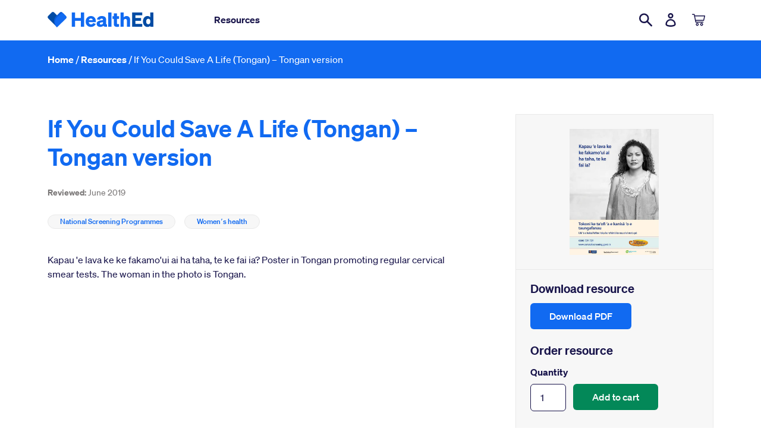

--- FILE ---
content_type: text/html; charset=utf-8
request_url: https://healthed.govt.nz/products/if-you-could-save-a-life-tongan-tongan-version
body_size: 104937
content:


<!doctype html>
<html class="no-js" lang="en-NZ">
<head>
  <meta charset="utf-8">
  <meta http-equiv="X-UA-Compatible" content="IE=edge,chrome=1">
  <meta name="viewport" content="width=device-width,initial-scale=1">
  <meta name="google-site-verification" content="3G1NGdCSlzIOYPxfZSXLvp7rEuWeeR9b5927vgtO5x4" />
  <meta name="google" content="notranslate">
  <link rel="canonical" href="https://healthed.govt.nz/products/if-you-could-save-a-life-tongan-tongan-version"><!-- Google Tag Manager -->
  <script>(function (w, d, s, l, i)
  {
    w[l] = w[l] || []; w[l].push({
      'gtm.start':
        new Date().getTime(), event: 'gtm.js'
    }); var f = d.getElementsByTagName(s)[0],
      j = d.createElement(s), dl = l != 'dataLayer' ? '&l=' + l : ''; j.async = true; j.src =
        'https://www.googletagmanager.com/gtm.js?id=' + i + dl; f.parentNode.insertBefore(j, f);
  })(window, document, 'script', 'dataLayer', 'GTM-W56XDNN');
  </script>
  <!-- End Google Tag Manager -->  

  <link rel="apple-touch-icon" sizes="180x180" href="//healthed.govt.nz/cdn/shop/t/42/assets/apple-touch-icon.png?v=89493455997953163841754020166">
<link rel="icon" type="image/png" href="//healthed.govt.nz/cdn/shop/t/42/assets/favicon-32x32.png?v=5158093362541941361754020166" sizes="32x32">
<link rel="icon" type="image/png" href="//healthed.govt.nz/cdn/shop/t/42/assets/favicon-194x194.png?8209" sizes="194x194">
<link rel="icon" type="image/png" href="//healthed.govt.nz/cdn/shop/t/42/assets/android-chrome-192x192.png?v=10913570911687665051754020166" sizes="192x192">
<link rel="icon" type="image/png" href="//healthed.govt.nz/cdn/shop/t/42/assets/favicon-16x16.png?v=175566861072435698321754020166" sizes="16x16">
<link rel="manifest" href="//healthed.govt.nz/cdn/shop/t/42/assets/site.webmanifest.json?v=146242952566009370831754020166">
<link rel="mask-icon" href="//healthed.govt.nz/cdn/shop/t/42/assets/safari-pinned-tab.svg?v=83619934974833363931754020166" color="#00d1ae">
<meta name="apple-mobile-web-app-title" content="HealthEd">
<meta name="application-name" content="HealthEd">
<meta name="msapplication-TileColor" content="#ffffff">
<meta name="msapplication-TileImage" content="//healthed.govt.nz/cdn/shop/t/42/assets/mstile-144x144.png?v=127701061566777629221754020166">
<meta name="msapplication-config" content="//healthed.govt.nz/cdn/shop/t/42/assets/browserconfig.xml?v=174590292908051601031754020363">
<meta name="theme-color" content="#116af1">
<title>If You Could Save A Life (Tongan) – Tongan version
&ndash; HealthEd</title><!-- /snippets/social-meta-tags.liquid -->




<meta property="og:site_name" content="HealthEd">
<meta property="og:url" content="https://healthed.govt.nz/products/if-you-could-save-a-life-tongan-tongan-version">
<meta property="og:title" content="If You Could Save A Life (Tongan) – Tongan version">
<meta property="og:type" content="product">
<meta property="og:description" content="HealthEd provides you with free and up-to-date public health resources from New Zealand health organisations. Health New Zealand | Te Whatu Ora, the Ministry of Health, and other health providers supply these resources to help all New Zealanders lead healthier lives.">

  <meta property="og:price:amount" content="0.00">
  <meta property="og:price:currency" content="NZD">

<meta property="og:image" content="http://healthed.govt.nz/cdn/shop/products/HE2408_If_you_could_save_a_life_tongan.pdf_1200x1200.png?v=1593001530"><meta property="og:image" content="http://healthed.govt.nz/cdn/shop/products/HE2408_1200x1200.jpg?v=1593001535">
<meta property="og:image:secure_url" content="https://healthed.govt.nz/cdn/shop/products/HE2408_If_you_could_save_a_life_tongan.pdf_1200x1200.png?v=1593001530"><meta property="og:image:secure_url" content="https://healthed.govt.nz/cdn/shop/products/HE2408_1200x1200.jpg?v=1593001535">


<meta name="twitter:card" content="summary_large_image">
<meta name="twitter:title" content="If You Could Save A Life (Tongan) – Tongan version">
<meta name="twitter:description" content="HealthEd provides you with free and up-to-date public health resources from New Zealand health organisations. Health New Zealand | Te Whatu Ora, the Ministry of Health, and other health providers supply these resources to help all New Zealanders lead healthier lives.">


  <link href="//healthed.govt.nz/cdn/shop/t/42/assets/theme.scss.css?v=53804928829432530271754020363" rel="stylesheet" type="text/css" media="all" />

  <script>
    var theme = {
      strings: {
        addToCart: "Add to cart",
        soldOut: "Out of stock",
        unavailable: "Unavailable",
        regularPrice: "Regular price",
        sale: "Sale",
        showMore: "Show More",
        showLess: "Show Less",
        addressError: "Error looking up that address",
        addressNoResults: "No results for that address",
        addressQueryLimit: "You have exceeded the Google API usage limit. Consider upgrading to a \u003ca href=\"https:\/\/developers.google.com\/maps\/premium\/usage-limits\"\u003ePremium Plan\u003c\/a\u003e.",
        authError: "There was a problem authenticating your Google Maps account.",
        newWindow: "Opens in a new window.",
        external: "Opens external website.",
        newWindowExternal: "Opens external website in a new window.",
        quantityMinimumMessage: "Quantity must be 1 or more"
      },
      moneyFormat: "${{amount}}"
    }

    document.documentElement.className = document.documentElement.className.replace('no-js', 'js');
  </script><script src="//healthed.govt.nz/cdn/shop/t/42/assets/lazysizes.js?v=94224023136283657951754020166" async="async"></script>
  <script src="//healthed.govt.nz/cdn/shop/t/42/assets/vendor.js?v=12001839194546984181754020166" defer="defer"></script>
  <script src="//healthed.govt.nz/cdn/shop/t/42/assets/theme.js?v=63126307070446718321754020166" defer="defer"></script>
  <script src="//healthed.govt.nz/cdn/shop/t/42/assets/what-input.min.js?v=126195504530684100941754020166" defer="defer"></script>
  
    <script src="//healthed.govt.nz/cdn/shop/t/42/assets/sweet-alert.js?v=154701348889019683601754020166"></script>
  
  <script>window.performance && window.performance.mark && window.performance.mark('shopify.content_for_header.start');</script><meta id="shopify-digital-wallet" name="shopify-digital-wallet" content="/10269163582/digital_wallets/dialog">
<link rel="alternate" type="application/json+oembed" href="https://healthed.govt.nz/products/if-you-could-save-a-life-tongan-tongan-version.oembed">
<script async="async" src="/checkouts/internal/preloads.js?locale=en-NZ"></script>
<script id="shopify-features" type="application/json">{"accessToken":"e9088b7226dac11e8fa74516c74269f9","betas":["rich-media-storefront-analytics"],"domain":"healthed.govt.nz","predictiveSearch":true,"shopId":10269163582,"locale":"en"}</script>
<script>var Shopify = Shopify || {};
Shopify.shop = "health-promotion-agency-hpa.myshopify.com";
Shopify.locale = "en-NZ";
Shopify.currency = {"active":"NZD","rate":"1.0"};
Shopify.country = "NZ";
Shopify.theme = {"name":"Regional Resources Update 2025-08-01","id":149931229412,"schema_name":"Debut","schema_version":"11.3.1","theme_store_id":796,"role":"main"};
Shopify.theme.handle = "null";
Shopify.theme.style = {"id":null,"handle":null};
Shopify.cdnHost = "healthed.govt.nz/cdn";
Shopify.routes = Shopify.routes || {};
Shopify.routes.root = "/";</script>
<script type="module">!function(o){(o.Shopify=o.Shopify||{}).modules=!0}(window);</script>
<script>!function(o){function n(){var o=[];function n(){o.push(Array.prototype.slice.apply(arguments))}return n.q=o,n}var t=o.Shopify=o.Shopify||{};t.loadFeatures=n(),t.autoloadFeatures=n()}(window);</script>
<script id="shop-js-analytics" type="application/json">{"pageType":"product"}</script>
<script defer="defer" async type="module" src="//healthed.govt.nz/cdn/shopifycloud/shop-js/modules/v2/client.init-shop-cart-sync_COMZFrEa.en.esm.js"></script>
<script defer="defer" async type="module" src="//healthed.govt.nz/cdn/shopifycloud/shop-js/modules/v2/chunk.common_CdXrxk3f.esm.js"></script>
<script type="module">
  await import("//healthed.govt.nz/cdn/shopifycloud/shop-js/modules/v2/client.init-shop-cart-sync_COMZFrEa.en.esm.js");
await import("//healthed.govt.nz/cdn/shopifycloud/shop-js/modules/v2/chunk.common_CdXrxk3f.esm.js");

  window.Shopify.SignInWithShop?.initShopCartSync?.({"fedCMEnabled":true,"windoidEnabled":true});

</script>
<script id="__st">var __st={"a":10269163582,"offset":46800,"reqid":"714eebf4-4499-4ec0-9c18-62ef1c3cab20-1763107334","pageurl":"healthed.govt.nz\/products\/if-you-could-save-a-life-tongan-tongan-version","u":"f5ba06d49754","p":"product","rtyp":"product","rid":5313701544094};</script>
<script>window.ShopifyPaypalV4VisibilityTracking = true;</script>
<script id="captcha-bootstrap">!function(){'use strict';const t='contact',e='account',n='new_comment',o=[[t,t],['blogs',n],['comments',n],[t,'customer']],c=[[e,'customer_login'],[e,'guest_login'],[e,'recover_customer_password'],[e,'create_customer']],r=t=>t.map((([t,e])=>`form[action*='/${t}']:not([data-nocaptcha='true']) input[name='form_type'][value='${e}']`)).join(','),a=t=>()=>t?[...document.querySelectorAll(t)].map((t=>t.form)):[];function s(){const t=[...o],e=r(t);return a(e)}const i='password',u='form_key',d=['recaptcha-v3-token','g-recaptcha-response','h-captcha-response',i],f=()=>{try{return window.sessionStorage}catch{return}},m='__shopify_v',_=t=>t.elements[u];function p(t,e,n=!1){try{const o=window.sessionStorage,c=JSON.parse(o.getItem(e)),{data:r}=function(t){const{data:e,action:n}=t;return t[m]||n?{data:e,action:n}:{data:t,action:n}}(c);for(const[e,n]of Object.entries(r))t.elements[e]&&(t.elements[e].value=n);n&&o.removeItem(e)}catch(o){console.error('form repopulation failed',{error:o})}}const l='form_type',E='cptcha';function T(t){t.dataset[E]=!0}const w=window,h=w.document,L='Shopify',v='ce_forms',y='captcha';let A=!1;((t,e)=>{const n=(g='f06e6c50-85a8-45c8-87d0-21a2b65856fe',I='https://cdn.shopify.com/shopifycloud/storefront-forms-hcaptcha/ce_storefront_forms_captcha_hcaptcha.v1.5.2.iife.js',D={infoText:'Protected by hCaptcha',privacyText:'Privacy',termsText:'Terms'},(t,e,n)=>{const o=w[L][v],c=o.bindForm;if(c)return c(t,g,e,D).then(n);var r;o.q.push([[t,g,e,D],n]),r=I,A||(h.body.append(Object.assign(h.createElement('script'),{id:'captcha-provider',async:!0,src:r})),A=!0)});var g,I,D;w[L]=w[L]||{},w[L][v]=w[L][v]||{},w[L][v].q=[],w[L][y]=w[L][y]||{},w[L][y].protect=function(t,e){n(t,void 0,e),T(t)},Object.freeze(w[L][y]),function(t,e,n,w,h,L){const[v,y,A,g]=function(t,e,n){const i=e?o:[],u=t?c:[],d=[...i,...u],f=r(d),m=r(i),_=r(d.filter((([t,e])=>n.includes(e))));return[a(f),a(m),a(_),s()]}(w,h,L),I=t=>{const e=t.target;return e instanceof HTMLFormElement?e:e&&e.form},D=t=>v().includes(t);t.addEventListener('submit',(t=>{const e=I(t);if(!e)return;const n=D(e)&&!e.dataset.hcaptchaBound&&!e.dataset.recaptchaBound,o=_(e),c=g().includes(e)&&(!o||!o.value);(n||c)&&t.preventDefault(),c&&!n&&(function(t){try{if(!f())return;!function(t){const e=f();if(!e)return;const n=_(t);if(!n)return;const o=n.value;o&&e.removeItem(o)}(t);const e=Array.from(Array(32),(()=>Math.random().toString(36)[2])).join('');!function(t,e){_(t)||t.append(Object.assign(document.createElement('input'),{type:'hidden',name:u})),t.elements[u].value=e}(t,e),function(t,e){const n=f();if(!n)return;const o=[...t.querySelectorAll(`input[type='${i}']`)].map((({name:t})=>t)),c=[...d,...o],r={};for(const[a,s]of new FormData(t).entries())c.includes(a)||(r[a]=s);n.setItem(e,JSON.stringify({[m]:1,action:t.action,data:r}))}(t,e)}catch(e){console.error('failed to persist form',e)}}(e),e.submit())}));const S=(t,e)=>{t&&!t.dataset[E]&&(n(t,e.some((e=>e===t))),T(t))};for(const o of['focusin','change'])t.addEventListener(o,(t=>{const e=I(t);D(e)&&S(e,y())}));const B=e.get('form_key'),M=e.get(l),P=B&&M;t.addEventListener('DOMContentLoaded',(()=>{const t=y();if(P)for(const e of t)e.elements[l].value===M&&p(e,B);[...new Set([...A(),...v().filter((t=>'true'===t.dataset.shopifyCaptcha))])].forEach((e=>S(e,t)))}))}(h,new URLSearchParams(w.location.search),n,t,e,['guest_login'])})(!0,!0)}();</script>
<script integrity="sha256-52AcMU7V7pcBOXWImdc/TAGTFKeNjmkeM1Pvks/DTgc=" data-source-attribution="shopify.loadfeatures" defer="defer" src="//healthed.govt.nz/cdn/shopifycloud/storefront/assets/storefront/load_feature-81c60534.js" crossorigin="anonymous"></script>
<script data-source-attribution="shopify.dynamic_checkout.dynamic.init">var Shopify=Shopify||{};Shopify.PaymentButton=Shopify.PaymentButton||{isStorefrontPortableWallets:!0,init:function(){window.Shopify.PaymentButton.init=function(){};var t=document.createElement("script");t.src="https://healthed.govt.nz/cdn/shopifycloud/portable-wallets/latest/portable-wallets.en.js",t.type="module",document.head.appendChild(t)}};
</script>
<script data-source-attribution="shopify.dynamic_checkout.buyer_consent">
  function portableWalletsHideBuyerConsent(e){var t=document.getElementById("shopify-buyer-consent"),n=document.getElementById("shopify-subscription-policy-button");t&&n&&(t.classList.add("hidden"),t.setAttribute("aria-hidden","true"),n.removeEventListener("click",e))}function portableWalletsShowBuyerConsent(e){var t=document.getElementById("shopify-buyer-consent"),n=document.getElementById("shopify-subscription-policy-button");t&&n&&(t.classList.remove("hidden"),t.removeAttribute("aria-hidden"),n.addEventListener("click",e))}window.Shopify?.PaymentButton&&(window.Shopify.PaymentButton.hideBuyerConsent=portableWalletsHideBuyerConsent,window.Shopify.PaymentButton.showBuyerConsent=portableWalletsShowBuyerConsent);
</script>
<script data-source-attribution="shopify.dynamic_checkout.cart.bootstrap">document.addEventListener("DOMContentLoaded",(function(){function t(){return document.querySelector("shopify-accelerated-checkout-cart, shopify-accelerated-checkout")}if(t())Shopify.PaymentButton.init();else{new MutationObserver((function(e,n){t()&&(Shopify.PaymentButton.init(),n.disconnect())})).observe(document.body,{childList:!0,subtree:!0})}}));
</script>

<script>window.performance && window.performance.mark && window.performance.mark('shopify.content_for_header.end');</script>
<link href="https://monorail-edge.shopifysvc.com" rel="dns-prefetch">
<script>(function(){if ("sendBeacon" in navigator && "performance" in window) {try {var session_token_from_headers = performance.getEntriesByType('navigation')[0].serverTiming.find(x => x.name == '_s').description;} catch {var session_token_from_headers = undefined;}var session_cookie_matches = document.cookie.match(/_shopify_s=([^;]*)/);var session_token_from_cookie = session_cookie_matches && session_cookie_matches.length === 2 ? session_cookie_matches[1] : "";var session_token = session_token_from_headers || session_token_from_cookie || "";function handle_abandonment_event(e) {var entries = performance.getEntries().filter(function(entry) {return /monorail-edge.shopifysvc.com/.test(entry.name);});if (!window.abandonment_tracked && entries.length === 0) {window.abandonment_tracked = true;var currentMs = Date.now();var navigation_start = performance.timing.navigationStart;var payload = {shop_id: 10269163582,url: window.location.href,navigation_start,duration: currentMs - navigation_start,session_token,page_type: "product"};window.navigator.sendBeacon("https://monorail-edge.shopifysvc.com/v1/produce", JSON.stringify({schema_id: "online_store_buyer_site_abandonment/1.1",payload: payload,metadata: {event_created_at_ms: currentMs,event_sent_at_ms: currentMs}}));}}window.addEventListener('pagehide', handle_abandonment_event);}}());</script>
<script id="web-pixels-manager-setup">(function e(e,d,r,n,o){if(void 0===o&&(o={}),!Boolean(null===(a=null===(i=window.Shopify)||void 0===i?void 0:i.analytics)||void 0===a?void 0:a.replayQueue)){var i,a;window.Shopify=window.Shopify||{};var t=window.Shopify;t.analytics=t.analytics||{};var s=t.analytics;s.replayQueue=[],s.publish=function(e,d,r){return s.replayQueue.push([e,d,r]),!0};try{self.performance.mark("wpm:start")}catch(e){}var l=function(){var e={modern:/Edge?\/(1{2}[4-9]|1[2-9]\d|[2-9]\d{2}|\d{4,})\.\d+(\.\d+|)|Firefox\/(1{2}[4-9]|1[2-9]\d|[2-9]\d{2}|\d{4,})\.\d+(\.\d+|)|Chrom(ium|e)\/(9{2}|\d{3,})\.\d+(\.\d+|)|(Maci|X1{2}).+ Version\/(15\.\d+|(1[6-9]|[2-9]\d|\d{3,})\.\d+)([,.]\d+|)( \(\w+\)|)( Mobile\/\w+|) Safari\/|Chrome.+OPR\/(9{2}|\d{3,})\.\d+\.\d+|(CPU[ +]OS|iPhone[ +]OS|CPU[ +]iPhone|CPU IPhone OS|CPU iPad OS)[ +]+(15[._]\d+|(1[6-9]|[2-9]\d|\d{3,})[._]\d+)([._]\d+|)|Android:?[ /-](13[3-9]|1[4-9]\d|[2-9]\d{2}|\d{4,})(\.\d+|)(\.\d+|)|Android.+Firefox\/(13[5-9]|1[4-9]\d|[2-9]\d{2}|\d{4,})\.\d+(\.\d+|)|Android.+Chrom(ium|e)\/(13[3-9]|1[4-9]\d|[2-9]\d{2}|\d{4,})\.\d+(\.\d+|)|SamsungBrowser\/([2-9]\d|\d{3,})\.\d+/,legacy:/Edge?\/(1[6-9]|[2-9]\d|\d{3,})\.\d+(\.\d+|)|Firefox\/(5[4-9]|[6-9]\d|\d{3,})\.\d+(\.\d+|)|Chrom(ium|e)\/(5[1-9]|[6-9]\d|\d{3,})\.\d+(\.\d+|)([\d.]+$|.*Safari\/(?![\d.]+ Edge\/[\d.]+$))|(Maci|X1{2}).+ Version\/(10\.\d+|(1[1-9]|[2-9]\d|\d{3,})\.\d+)([,.]\d+|)( \(\w+\)|)( Mobile\/\w+|) Safari\/|Chrome.+OPR\/(3[89]|[4-9]\d|\d{3,})\.\d+\.\d+|(CPU[ +]OS|iPhone[ +]OS|CPU[ +]iPhone|CPU IPhone OS|CPU iPad OS)[ +]+(10[._]\d+|(1[1-9]|[2-9]\d|\d{3,})[._]\d+)([._]\d+|)|Android:?[ /-](13[3-9]|1[4-9]\d|[2-9]\d{2}|\d{4,})(\.\d+|)(\.\d+|)|Mobile Safari.+OPR\/([89]\d|\d{3,})\.\d+\.\d+|Android.+Firefox\/(13[5-9]|1[4-9]\d|[2-9]\d{2}|\d{4,})\.\d+(\.\d+|)|Android.+Chrom(ium|e)\/(13[3-9]|1[4-9]\d|[2-9]\d{2}|\d{4,})\.\d+(\.\d+|)|Android.+(UC? ?Browser|UCWEB|U3)[ /]?(15\.([5-9]|\d{2,})|(1[6-9]|[2-9]\d|\d{3,})\.\d+)\.\d+|SamsungBrowser\/(5\.\d+|([6-9]|\d{2,})\.\d+)|Android.+MQ{2}Browser\/(14(\.(9|\d{2,})|)|(1[5-9]|[2-9]\d|\d{3,})(\.\d+|))(\.\d+|)|K[Aa][Ii]OS\/(3\.\d+|([4-9]|\d{2,})\.\d+)(\.\d+|)/},d=e.modern,r=e.legacy,n=navigator.userAgent;return n.match(d)?"modern":n.match(r)?"legacy":"unknown"}(),u="modern"===l?"modern":"legacy",c=(null!=n?n:{modern:"",legacy:""})[u],f=function(e){return[e.baseUrl,"/wpm","/b",e.hashVersion,"modern"===e.buildTarget?"m":"l",".js"].join("")}({baseUrl:d,hashVersion:r,buildTarget:u}),m=function(e){var d=e.version,r=e.bundleTarget,n=e.surface,o=e.pageUrl,i=e.monorailEndpoint;return{emit:function(e){var a=e.status,t=e.errorMsg,s=(new Date).getTime(),l=JSON.stringify({metadata:{event_sent_at_ms:s},events:[{schema_id:"web_pixels_manager_load/3.1",payload:{version:d,bundle_target:r,page_url:o,status:a,surface:n,error_msg:t},metadata:{event_created_at_ms:s}}]});if(!i)return console&&console.warn&&console.warn("[Web Pixels Manager] No Monorail endpoint provided, skipping logging."),!1;try{return self.navigator.sendBeacon.bind(self.navigator)(i,l)}catch(e){}var u=new XMLHttpRequest;try{return u.open("POST",i,!0),u.setRequestHeader("Content-Type","text/plain"),u.send(l),!0}catch(e){return console&&console.warn&&console.warn("[Web Pixels Manager] Got an unhandled error while logging to Monorail."),!1}}}}({version:r,bundleTarget:l,surface:e.surface,pageUrl:self.location.href,monorailEndpoint:e.monorailEndpoint});try{o.browserTarget=l,function(e){var d=e.src,r=e.async,n=void 0===r||r,o=e.onload,i=e.onerror,a=e.sri,t=e.scriptDataAttributes,s=void 0===t?{}:t,l=document.createElement("script"),u=document.querySelector("head"),c=document.querySelector("body");if(l.async=n,l.src=d,a&&(l.integrity=a,l.crossOrigin="anonymous"),s)for(var f in s)if(Object.prototype.hasOwnProperty.call(s,f))try{l.dataset[f]=s[f]}catch(e){}if(o&&l.addEventListener("load",o),i&&l.addEventListener("error",i),u)u.appendChild(l);else{if(!c)throw new Error("Did not find a head or body element to append the script");c.appendChild(l)}}({src:f,async:!0,onload:function(){if(!function(){var e,d;return Boolean(null===(d=null===(e=window.Shopify)||void 0===e?void 0:e.analytics)||void 0===d?void 0:d.initialized)}()){var d=window.webPixelsManager.init(e)||void 0;if(d){var r=window.Shopify.analytics;r.replayQueue.forEach((function(e){var r=e[0],n=e[1],o=e[2];d.publishCustomEvent(r,n,o)})),r.replayQueue=[],r.publish=d.publishCustomEvent,r.visitor=d.visitor,r.initialized=!0}}},onerror:function(){return m.emit({status:"failed",errorMsg:"".concat(f," has failed to load")})},sri:function(e){var d=/^sha384-[A-Za-z0-9+/=]+$/;return"string"==typeof e&&d.test(e)}(c)?c:"",scriptDataAttributes:o}),m.emit({status:"loading"})}catch(e){m.emit({status:"failed",errorMsg:(null==e?void 0:e.message)||"Unknown error"})}}})({shopId: 10269163582,storefrontBaseUrl: "https://healthed.govt.nz",extensionsBaseUrl: "https://extensions.shopifycdn.com/cdn/shopifycloud/web-pixels-manager",monorailEndpoint: "https://monorail-edge.shopifysvc.com/unstable/produce_batch",surface: "storefront-renderer",enabledBetaFlags: ["2dca8a86"],webPixelsConfigList: [{"id":"438599908","configuration":"{\"config\":\"{\\\"pixel_id\\\":\\\"G-H7QNGD1QP7\\\",\\\"gtag_events\\\":[{\\\"type\\\":\\\"begin_checkout\\\",\\\"action_label\\\":\\\"G-H7QNGD1QP7\\\"},{\\\"type\\\":\\\"search\\\",\\\"action_label\\\":\\\"G-H7QNGD1QP7\\\"},{\\\"type\\\":\\\"view_item\\\",\\\"action_label\\\":\\\"G-H7QNGD1QP7\\\"},{\\\"type\\\":\\\"purchase\\\",\\\"action_label\\\":\\\"G-H7QNGD1QP7\\\"},{\\\"type\\\":\\\"page_view\\\",\\\"action_label\\\":\\\"G-H7QNGD1QP7\\\"},{\\\"type\\\":\\\"add_payment_info\\\",\\\"action_label\\\":\\\"G-H7QNGD1QP7\\\"},{\\\"type\\\":\\\"add_to_cart\\\",\\\"action_label\\\":\\\"G-H7QNGD1QP7\\\"}],\\\"enable_monitoring_mode\\\":false}\"}","eventPayloadVersion":"v1","runtimeContext":"OPEN","scriptVersion":"b2a88bafab3e21179ed38636efcd8a93","type":"APP","apiClientId":1780363,"privacyPurposes":[],"dataSharingAdjustments":{"protectedCustomerApprovalScopes":["read_customer_address","read_customer_email","read_customer_name","read_customer_personal_data","read_customer_phone"]}},{"id":"66814180","eventPayloadVersion":"v1","runtimeContext":"LAX","scriptVersion":"1","type":"CUSTOM","privacyPurposes":["ANALYTICS"],"name":"Google Analytics tag (migrated)"},{"id":"shopify-app-pixel","configuration":"{}","eventPayloadVersion":"v1","runtimeContext":"STRICT","scriptVersion":"0450","apiClientId":"shopify-pixel","type":"APP","privacyPurposes":["ANALYTICS","MARKETING"]},{"id":"shopify-custom-pixel","eventPayloadVersion":"v1","runtimeContext":"LAX","scriptVersion":"0450","apiClientId":"shopify-pixel","type":"CUSTOM","privacyPurposes":["ANALYTICS","MARKETING"]}],isMerchantRequest: false,initData: {"shop":{"name":"HealthEd","paymentSettings":{"currencyCode":"NZD"},"myshopifyDomain":"health-promotion-agency-hpa.myshopify.com","countryCode":"NZ","storefrontUrl":"https:\/\/healthed.govt.nz"},"customer":null,"cart":null,"checkout":null,"productVariants":[{"price":{"amount":0.0,"currencyCode":"NZD"},"product":{"title":"If You Could Save A Life (Tongan) – Tongan version","vendor":"HealthEd","id":"5313701544094","untranslatedTitle":"If You Could Save A Life (Tongan) – Tongan version","url":"\/products\/if-you-could-save-a-life-tongan-tongan-version","type":""},"id":"34774640001182","image":{"src":"\/\/healthed.govt.nz\/cdn\/shop\/products\/HE2408_If_you_could_save_a_life_tongan.pdf.png?v=1593001530"},"sku":"HE2408","title":"Default Title","untranslatedTitle":"Default Title"}],"purchasingCompany":null},},"https://healthed.govt.nz/cdn","ae1676cfwd2530674p4253c800m34e853cb",{"modern":"","legacy":""},{"shopId":"10269163582","storefrontBaseUrl":"https:\/\/healthed.govt.nz","extensionBaseUrl":"https:\/\/extensions.shopifycdn.com\/cdn\/shopifycloud\/web-pixels-manager","surface":"storefront-renderer","enabledBetaFlags":"[\"2dca8a86\"]","isMerchantRequest":"false","hashVersion":"ae1676cfwd2530674p4253c800m34e853cb","publish":"custom","events":"[[\"page_viewed\",{}],[\"product_viewed\",{\"productVariant\":{\"price\":{\"amount\":0.0,\"currencyCode\":\"NZD\"},\"product\":{\"title\":\"If You Could Save A Life (Tongan) – Tongan version\",\"vendor\":\"HealthEd\",\"id\":\"5313701544094\",\"untranslatedTitle\":\"If You Could Save A Life (Tongan) – Tongan version\",\"url\":\"\/products\/if-you-could-save-a-life-tongan-tongan-version\",\"type\":\"\"},\"id\":\"34774640001182\",\"image\":{\"src\":\"\/\/healthed.govt.nz\/cdn\/shop\/products\/HE2408_If_you_could_save_a_life_tongan.pdf.png?v=1593001530\"},\"sku\":\"HE2408\",\"title\":\"Default Title\",\"untranslatedTitle\":\"Default Title\"}}]]"});</script><script>
  window.ShopifyAnalytics = window.ShopifyAnalytics || {};
  window.ShopifyAnalytics.meta = window.ShopifyAnalytics.meta || {};
  window.ShopifyAnalytics.meta.currency = 'NZD';
  var meta = {"product":{"id":5313701544094,"gid":"gid:\/\/shopify\/Product\/5313701544094","vendor":"HealthEd","type":"","variants":[{"id":34774640001182,"price":0,"name":"If You Could Save A Life (Tongan) – Tongan version","public_title":null,"sku":"HE2408"}],"remote":false},"page":{"pageType":"product","resourceType":"product","resourceId":5313701544094}};
  for (var attr in meta) {
    window.ShopifyAnalytics.meta[attr] = meta[attr];
  }
</script>
<script class="analytics">
  (function () {
    var customDocumentWrite = function(content) {
      var jquery = null;

      if (window.jQuery) {
        jquery = window.jQuery;
      } else if (window.Checkout && window.Checkout.$) {
        jquery = window.Checkout.$;
      }

      if (jquery) {
        jquery('body').append(content);
      }
    };

    var hasLoggedConversion = function(token) {
      if (token) {
        return document.cookie.indexOf('loggedConversion=' + token) !== -1;
      }
      return false;
    }

    var setCookieIfConversion = function(token) {
      if (token) {
        var twoMonthsFromNow = new Date(Date.now());
        twoMonthsFromNow.setMonth(twoMonthsFromNow.getMonth() + 2);

        document.cookie = 'loggedConversion=' + token + '; expires=' + twoMonthsFromNow;
      }
    }

    var trekkie = window.ShopifyAnalytics.lib = window.trekkie = window.trekkie || [];
    if (trekkie.integrations) {
      return;
    }
    trekkie.methods = [
      'identify',
      'page',
      'ready',
      'track',
      'trackForm',
      'trackLink'
    ];
    trekkie.factory = function(method) {
      return function() {
        var args = Array.prototype.slice.call(arguments);
        args.unshift(method);
        trekkie.push(args);
        return trekkie;
      };
    };
    for (var i = 0; i < trekkie.methods.length; i++) {
      var key = trekkie.methods[i];
      trekkie[key] = trekkie.factory(key);
    }
    trekkie.load = function(config) {
      trekkie.config = config || {};
      trekkie.config.initialDocumentCookie = document.cookie;
      var first = document.getElementsByTagName('script')[0];
      var script = document.createElement('script');
      script.type = 'text/javascript';
      script.onerror = function(e) {
        var scriptFallback = document.createElement('script');
        scriptFallback.type = 'text/javascript';
        scriptFallback.onerror = function(error) {
                var Monorail = {
      produce: function produce(monorailDomain, schemaId, payload) {
        var currentMs = new Date().getTime();
        var event = {
          schema_id: schemaId,
          payload: payload,
          metadata: {
            event_created_at_ms: currentMs,
            event_sent_at_ms: currentMs
          }
        };
        return Monorail.sendRequest("https://" + monorailDomain + "/v1/produce", JSON.stringify(event));
      },
      sendRequest: function sendRequest(endpointUrl, payload) {
        // Try the sendBeacon API
        if (window && window.navigator && typeof window.navigator.sendBeacon === 'function' && typeof window.Blob === 'function' && !Monorail.isIos12()) {
          var blobData = new window.Blob([payload], {
            type: 'text/plain'
          });

          if (window.navigator.sendBeacon(endpointUrl, blobData)) {
            return true;
          } // sendBeacon was not successful

        } // XHR beacon

        var xhr = new XMLHttpRequest();

        try {
          xhr.open('POST', endpointUrl);
          xhr.setRequestHeader('Content-Type', 'text/plain');
          xhr.send(payload);
        } catch (e) {
          console.log(e);
        }

        return false;
      },
      isIos12: function isIos12() {
        return window.navigator.userAgent.lastIndexOf('iPhone; CPU iPhone OS 12_') !== -1 || window.navigator.userAgent.lastIndexOf('iPad; CPU OS 12_') !== -1;
      }
    };
    Monorail.produce('monorail-edge.shopifysvc.com',
      'trekkie_storefront_load_errors/1.1',
      {shop_id: 10269163582,
      theme_id: 149931229412,
      app_name: "storefront",
      context_url: window.location.href,
      source_url: "//healthed.govt.nz/cdn/s/trekkie.storefront.308893168db1679b4a9f8a086857af995740364f.min.js"});

        };
        scriptFallback.async = true;
        scriptFallback.src = '//healthed.govt.nz/cdn/s/trekkie.storefront.308893168db1679b4a9f8a086857af995740364f.min.js';
        first.parentNode.insertBefore(scriptFallback, first);
      };
      script.async = true;
      script.src = '//healthed.govt.nz/cdn/s/trekkie.storefront.308893168db1679b4a9f8a086857af995740364f.min.js';
      first.parentNode.insertBefore(script, first);
    };
    trekkie.load(
      {"Trekkie":{"appName":"storefront","development":false,"defaultAttributes":{"shopId":10269163582,"isMerchantRequest":null,"themeId":149931229412,"themeCityHash":"12186426513633435799","contentLanguage":"en-NZ","currency":"NZD","eventMetadataId":"38d5f601-76a7-4929-b557-98b1f50aac00"},"isServerSideCookieWritingEnabled":true,"monorailRegion":"shop_domain","enabledBetaFlags":["f0df213a"]},"Session Attribution":{},"S2S":{"facebookCapiEnabled":false,"source":"trekkie-storefront-renderer","apiClientId":580111}}
    );

    var loaded = false;
    trekkie.ready(function() {
      if (loaded) return;
      loaded = true;

      window.ShopifyAnalytics.lib = window.trekkie;

      var originalDocumentWrite = document.write;
      document.write = customDocumentWrite;
      try { window.ShopifyAnalytics.merchantGoogleAnalytics.call(this); } catch(error) {};
      document.write = originalDocumentWrite;

      window.ShopifyAnalytics.lib.page(null,{"pageType":"product","resourceType":"product","resourceId":5313701544094,"shopifyEmitted":true});

      var match = window.location.pathname.match(/checkouts\/(.+)\/(thank_you|post_purchase)/)
      var token = match? match[1]: undefined;
      if (!hasLoggedConversion(token)) {
        setCookieIfConversion(token);
        window.ShopifyAnalytics.lib.track("Viewed Product",{"currency":"NZD","variantId":34774640001182,"productId":5313701544094,"productGid":"gid:\/\/shopify\/Product\/5313701544094","name":"If You Could Save A Life (Tongan) – Tongan version","price":"0.00","sku":"HE2408","brand":"HealthEd","variant":null,"category":"","nonInteraction":true,"remote":false},undefined,undefined,{"shopifyEmitted":true});
      window.ShopifyAnalytics.lib.track("monorail:\/\/trekkie_storefront_viewed_product\/1.1",{"currency":"NZD","variantId":34774640001182,"productId":5313701544094,"productGid":"gid:\/\/shopify\/Product\/5313701544094","name":"If You Could Save A Life (Tongan) – Tongan version","price":"0.00","sku":"HE2408","brand":"HealthEd","variant":null,"category":"","nonInteraction":true,"remote":false,"referer":"https:\/\/healthed.govt.nz\/products\/if-you-could-save-a-life-tongan-tongan-version"});
      }
    });


        var eventsListenerScript = document.createElement('script');
        eventsListenerScript.async = true;
        eventsListenerScript.src = "//healthed.govt.nz/cdn/shopifycloud/storefront/assets/shop_events_listener-3da45d37.js";
        document.getElementsByTagName('head')[0].appendChild(eventsListenerScript);

})();</script>
  <script>
  if (!window.ga || (window.ga && typeof window.ga !== 'function')) {
    window.ga = function ga() {
      (window.ga.q = window.ga.q || []).push(arguments);
      if (window.Shopify && window.Shopify.analytics && typeof window.Shopify.analytics.publish === 'function') {
        window.Shopify.analytics.publish("ga_stub_called", {}, {sendTo: "google_osp_migration"});
      }
      console.error("Shopify's Google Analytics stub called with:", Array.from(arguments), "\nSee https://help.shopify.com/manual/promoting-marketing/pixels/pixel-migration#google for more information.");
    };
    if (window.Shopify && window.Shopify.analytics && typeof window.Shopify.analytics.publish === 'function') {
      window.Shopify.analytics.publish("ga_stub_initialized", {}, {sendTo: "google_osp_migration"});
    }
  }
</script>
<script
  defer
  src="https://healthed.govt.nz/cdn/shopifycloud/perf-kit/shopify-perf-kit-2.1.2.min.js"
  data-application="storefront-renderer"
  data-shop-id="10269163582"
  data-render-region="gcp-us-east1"
  data-page-type="product"
  data-theme-instance-id="149931229412"
  data-theme-name="Debut"
  data-theme-version="11.3.1"
  data-monorail-region="shop_domain"
  data-resource-timing-sampling-rate="10"
  data-shs="true"
  data-shs-beacon="true"
  data-shs-export-with-fetch="true"
  data-shs-logs-sample-rate="1"
></script>
</head>

<body class="template-product">
  <!-- Google Tag Manager (noscript) -->
  <noscript><iframe src="https://www.googletagmanager.com/ns.html?id=GTM-W56XDNN" height="0" width="0" style="display:none;visibility:hidden"></iframe></noscript>
  <!-- End Google Tag Manager (noscript) -->

  <a class="in-page-link visually-hidden skip-link" href="#MainContent">Skip to content</a>

  <div id="SearchDrawer" class="search-bar drawer drawer--top" role="dialog" aria-modal="true" aria-label="Search resources">
    <div class="search-bar__table">
      <div class="search-bar__table-cell search-bar__form-wrapper">
        <form class="search search-bar__form" action="/search" method="get" role="search">
          <input type="hidden" aria-hidden="true" name="type" value="product">
          <input class="search__input search-bar__input" type="search" name="q" value="" placeholder="Search resources" aria-label="Search resources">
          <button class="search-bar__submit search__submit btn--link" type="submit">
            <svg xmlns="http://www.w3.org/2000/svg" aria-hidden="true" focusable="false" role="presentation" class="icon icon-search" viewBox="0 0 18 18">
    <path fill="#19154B" fill-rule="evenodd" d="M17.687 16.226l-5.426-5.427c.835-1.095 1.304-2.504 1.304-4.017A6.768 6.768 0 0 0 6.783 0 6.77 6.77 0 0 0 0 6.783a6.768 6.768 0 0 0 6.782 6.782A6.73 6.73 0 0 0 10.8 12.26l5.426 5.426c.208.208.47.313.73.313.262 0 .522-.105.732-.313a1.01 1.01 0 0 0-.001-1.461zM6.783 11.478a4.676 4.676 0 0 1-4.695-4.695 4.676 4.676 0 0 1 4.695-4.695 4.676 4.676 0 0 1 4.696 4.695 4.677 4.677 0 0 1-4.696 4.695z"/>
</svg>
            <span class="icon__fallback-text">Submit</span>
          </button>
        </form>
      </div>
      <div class="search-bar__table-cell text-right">
        <button type="button" class="btn--link search-bar__close js-drawer-close">
          <div class="site-header__icon-wrapper">
            <svg xmlns="http://www.w3.org/2000/svg" aria-hidden="true" focusable="false" role="presentation" class="icon icon-close" viewBox="0 0 16 16">
    <g fill="#19154B" fill-rule="nonzero">
        <path d="M2.08.776l13.408 13.407a.98.98 0 1 1-1.387 1.388L.694 2.163A.98.98 0 1 1 2.08.776z"/>
        <path d="M15.488 2.163L2.081 15.57a.98.98 0 1 1-1.387-1.388L14.1.776a.98.98 0 1 1 1.387 1.387z"/>
    </g>
</svg>
            <span class="icon-close-label">Close</span>
          </div>
          <span class="icon__fallback-text">Close search</span>
        </button>
      </div>
    </div>
  </div>

  <div id="shopify-section-header" class="shopify-section"><div data-section-id="header" data-section-type="header-section">
  <header class="site-header logo--left" role="banner">
    <div class="page-width">
      <div class="grid grid--no-gutters grid--table site-header__mobile-nav"><div class="grid__item medium--two-fifths large-up--one-quarter logo-align--left">
          
          
            <div class="h2 site-header__logo">
          
          <a href="/" class="site-header__logo-image" aria-label="HealthEd Home">
            <svg style="height: 26px;" role="presentation" focusable="false" aria-hidden="true" version="1.1" id="Layer_1" xmlns="http://www.w3.org/2000/svg" x="0" y="0" viewBox="0 0 349 51" xml:space="preserve"><style>.st3{enable-background:new}.st4{fill:#116af1}.st5{fill:#004ba4}</style><g id="Group-3" transform="translate(0 17)" fill-rule="evenodd" clip-rule="evenodd"><path id="Rectangle-Copy-491" d="M2.1-3.8l11.4-11.4c2.2-2.2 5.9-2.2 8.1 0L34.1-2.8c9.1 9.1 9.1 23.9 0 33L31 33.3 2.1 4.4c-2.3-2.3-2.3-5.9 0-8.2z" fill="#004ba4"/><path id="Rectangle-Copy-492" d="M60.2-3.8L48.7-15.2c-2.2-2.2-5.9-2.2-8.1 0L28.2-2.8c-9.1 9.1-9.1 23.9 0 33l3.1 3.1L60.2 4.4c2.2-2.3 2.2-5.9 0-8.2z" fill="#0a5bd6"/><path id="Rectangle-Copy-493" d="M60.9-3l-8.3-8.5c-2.2-2.3-5.8-2.3-8.1-.1L31.4.9c-9.3 8.9-9.6 23.7-.6 33l30-28.8c2.3-2.2 2.4-5.8.1-8.1z" fill="#116af1"/></g><g id="Group-5"><g class="st3"><path class="st4" d="M42.8 1.6v47.1h-11V29.3H12.7v19.4h-11V1.6h11V20h19.2V1.6h10.9zM47.7 31.4c0-10.2 7.4-18 17.3-18 10.5 0 16.2 7.7 16.2 17.5v2.8H57.8c.7 4.7 3.5 7.4 7.6 7.4 3.3 0 5.8-1.6 6.8-4.6l8.8 2.8c-2.6 6.6-8.9 10.1-15.8 10.1-10.4 0-17.5-7.2-17.5-18zm10.4-4.2h12.7c-.1-3.1-2.1-5.7-6-5.7-3.1 0-5.6 1.9-6.7 5.7zM83.9 39.1c0-7.2 6-10 13.3-11.1l7.7-1.3v-.6c0-2.6-1.4-4.2-4.8-4.2-3 0-4.6 1.3-5.3 4.1l-10-1.5c1.5-6.1 7-11.1 15.8-11.1 9.1 0 14.6 4.1 14.6 12.2v13.3c0 1.8.7 2.3 2.7 2v7.7c-6 1-10.1-.1-11.9-3.1-2.3 2.4-5.7 3.7-10.2 3.7-6.9.2-11.9-4-11.9-10.1zm21.1-5.7l-6 1.1c-2.8.5-4.8 1.4-4.8 3.8 0 2.2 1.6 3.3 4.1 3.3 3.5 0 6.7-1.8 6.7-5.4v-2.8zM132.7 48.7h-10.5V1.6h10.5v47.1zM140.4 22.8H136v-8.7h4.4V4.5h10.4v9.6h6.8v8.7h-6.8v14c0 2.9 1.5 3.4 4.1 3.4 1.2 0 1.8-.1 3-.2v8.6c-1.8.3-3.8.5-6.3.5-7.5 0-11.2-2.5-11.2-9.6V22.8zM162.6 1.6h10.5v16c1.9-2.2 5.1-4.2 9.5-4.2 7.1 0 11.6 4.9 11.6 12.5v22.9h-10.5V28.9c0-3.5-1.4-6-4.9-6-2.9 0-5.7 2-5.7 6.1v19.8h-10.5V1.6z" transform="translate(78 .28)"/></g><g class="st3"><path class="st5" d="M234 1.6V11h-22.5v9h18.8v9.3h-18.8v10H234v9.4h-33.3V1.6H234zM236.6 31.5c0-9.9 5.4-18.1 14.9-18.1 4.1 0 7.4 1.7 9.4 4.2v-16h10.5v47.1h-10.5v-3.4c-2 2.4-5.3 4.1-9.4 4.1-9.5 0-14.9-8.1-14.9-17.9zm17.6-9.1c-4.6 0-7 3.7-7 9.1 0 5.3 2.4 9.1 7 9.1 3.9 0 6.8-3 6.8-8.1v-1.8c0-5.4-2.9-8.3-6.8-8.3z" transform="translate(78 .28)"/></g></g></svg>
          </a>
          
            </div>
          
        </div>

        <nav class="grid__item medium--two-fifths large-up--one-half small--hide" id="AccessibleNav" role="navigation">
          <ul class="site-nav list--inline " id="SiteNav">
  



    
      <li >
        <a href="/collections/all"
          class="site-nav__link site-nav__link--main header-link"
          
        >
          <span>Resources</span>
        </a>
      </li>
    
  
</ul>

        </nav>

        <div class="grid__item medium--one-fifth large-up--one-quarter text-right site-header__icons site-header__icons--plus">
          <div class="site-header__icons-wrapper">
            <div class="site-header__search site-header__icon">
              <form action="/search" method="get" class="search-form search search-form--collapsable" role="search" autocomplete="off">
  <div class="search-form__input-wrapper">
    <input type="hidden" aria-hidden="true" name="type" value="product">
    <input class="search-form__input search-form__input--js search__input"
      type="search"
      name="q"
      
      placeholder="Search resources"
      aria-label="Search resources"
      value="">
    <button class="search-form__submit search-form__submit--js search__submit btn--link site-header__icon" type="submit">
      <svg xmlns="http://www.w3.org/2000/svg" aria-hidden="true" focusable="false" role="presentation" class="icon icon-search" viewBox="0 0 18 18">
    <path fill="#19154B" fill-rule="evenodd" d="M17.687 16.226l-5.426-5.427c.835-1.095 1.304-2.504 1.304-4.017A6.768 6.768 0 0 0 6.783 0 6.77 6.77 0 0 0 0 6.783a6.768 6.768 0 0 0 6.782 6.782A6.73 6.73 0 0 0 10.8 12.26l5.426 5.426c.208.208.47.313.73.313.262 0 .522-.105.732-.313a1.01 1.01 0 0 0-.001-1.461zM6.783 11.478a4.676 4.676 0 0 1-4.695-4.695 4.676 4.676 0 0 1 4.695-4.695 4.676 4.676 0 0 1 4.696 4.695 4.677 4.677 0 0 1-4.696 4.695z"/>
</svg>
      <span class="icon__fallback-text">Submit</span>
    </button>
  </div>
  
</form>
            </div>

            <button type="button" class="btn--link site-header__icon site-header__search-toggle js-drawer-open-top small--hide">
              <svg xmlns="http://www.w3.org/2000/svg" aria-hidden="true" focusable="false" role="presentation" class="icon icon-search" viewBox="0 0 18 18">
    <path fill="#19154B" fill-rule="evenodd" d="M17.687 16.226l-5.426-5.427c.835-1.095 1.304-2.504 1.304-4.017A6.768 6.768 0 0 0 6.783 0 6.77 6.77 0 0 0 0 6.783a6.768 6.768 0 0 0 6.782 6.782A6.73 6.73 0 0 0 10.8 12.26l5.426 5.426c.208.208.47.313.73.313.262 0 .522-.105.732-.313a1.01 1.01 0 0 0-.001-1.461zM6.783 11.478a4.676 4.676 0 0 1-4.695-4.695 4.676 4.676 0 0 1 4.695-4.695 4.676 4.676 0 0 1 4.696 4.695 4.677 4.677 0 0 1-4.696 4.695z"/>
</svg>
              <span class="icon__fallback-text">Search</span>
            </button>

            
              
                <a href="/account/login" class="site-header__icon site-header__account small--hide">
                  <svg aria-hidden="true" focusable="false" role="presentation" class="icon icon-login" viewBox="0 0 28.33 37.68"><path d="M14.17 14.9a7.45 7.45 0 1 0-7.5-7.45 7.46 7.46 0 0 0 7.5 7.45zm0-10.91a3.45 3.45 0 1 1-3.5 3.46A3.46 3.46 0 0 1 14.17 4zM14.17 16.47A14.18 14.18 0 0 0 0 30.68c0 1.41.66 4 5.11 5.66a27.17 27.17 0 0 0 9.06 1.34c6.54 0 14.17-1.84 14.17-7a14.18 14.18 0 0 0-14.17-14.21zm0 17.21c-6.3 0-10.17-1.77-10.17-3a10.17 10.17 0 1 1 20.33 0c.01 1.23-3.86 3-10.16 3z"/></svg>
                  <span class="icon__fallback-text">Log in</span>
                </a>
              
            

            <a href="/cart" class="site-header__icon site-header__cart small--hide">
              <svg xmlns="http://www.w3.org/2000/svg" aria-hidden="true" focusable="false" role="presentation" class="icon icon-cart" viewBox="0 0 22 20">
    <path fill="#19154B" fill-rule="evenodd" d="M.734 0A.742.742 0 0 0 0 .75c0 .414.329.75.734.75h2.338l2.521 12.164c.1.458.394.839.765.836h12.226c.388.006.744-.354.744-.75 0-.397-.356-.756-.744-.75H6.954l-.313-1.5h12.921a.76.76 0 0 0 .711-.586l1.712-7.5c.095-.436-.274-.911-.71-.914H4.783L4.386.594A.761.761 0 0 0 3.668 0H.734zm4.355 4h15.26l-1.368 6H6.335L5.089 4zm3.714 11c-1.342 0-2.445 1.128-2.445 2.5S7.46 20 8.803 20c1.342 0 2.445-1.128 2.445-2.5S10.145 15 8.803 15zm7.336 0c-1.342 0-2.445 1.128-2.445 2.5s1.103 2.5 2.445 2.5c1.342 0 2.445-1.128 2.445-2.5S17.481 15 16.14 15zm-7.336 1.5c.55 0 .978.438.978 1s-.429 1-.978 1c-.55 0-.978-.438-.978-1s.429-1 .978-1zm7.336 0c.55 0 .978.438.978 1s-.429 1-.978 1c-.55 0-.978-.438-.978-1s.429-1 .978-1z"/>
</svg>
              <span class="icon__fallback-text">Cart</span>
              
            </a>

            

            
              <button type="button" class="btn--link site-header__icon site-header__menu js-mobile-nav-toggle mobile-nav--open" aria-controls="MobileNav"  aria-expanded="false" aria-label="Menu">
                <div class="site-header__icon-wrapper">
                  <svg xmlns="http://www.w3.org/2000/svg" aria-hidden="true" focusable="false" role="presentation" class="icon icon-hamburger" viewBox="0 0 20 15">
    <g fill="#19154B" fill-rule="evenodd">
        <path d="M1.072 2.329a1.072 1.072 0 1 1 0-2.143h17.857a1.072 1.072 0 0 1 0 2.144L1.072 2.329zM1.072 14.617a1.072 1.072 0 1 1 0-2.144h17.857a1.071 1.071 0 0 1 0 2.144l-17.857-.001zM1.072 8.473a1.072 1.072 0 1 1 0-2.143h17.856a1.071 1.071 0 1 1 0 2.143H1.072z"/>
    </g>
</svg>
                  <span class="icon-hamburger-label">Menu</span>
                </div>
                <div class="site-header__icon-wrapper">
                  <svg xmlns="http://www.w3.org/2000/svg" aria-hidden="true" focusable="false" role="presentation" class="icon icon-close" viewBox="0 0 16 16">
    <g fill="#19154B" fill-rule="nonzero">
        <path d="M2.08.776l13.408 13.407a.98.98 0 1 1-1.387 1.388L.694 2.163A.98.98 0 1 1 2.08.776z"/>
        <path d="M15.488 2.163L2.081 15.57a.98.98 0 1 1-1.387-1.388L14.1.776a.98.98 0 1 1 1.387 1.387z"/>
    </g>
</svg>
                  <span class="icon-close-label">Close</span>
                </div>
              </button>
            
          </div>

        </div>
      </div>
    </div>

    <nav class="mobile-nav-wrapper medium-up--hide" role="navigation">
      <ul id="MobileNav" class="mobile-nav">
        <li class="mobile-nav__item border-bottom">
          <div class="mobile-nav__link">
            <form action="/search" method="get" class="search-form search search--non-collapsable" role="search" autocomplete="off">
  <div class="search-form__input-wrapper">
    <input type="hidden" aria-hidden="true" name="type" value="product">
    <input class="search-form__input search__input"
      type="search"
      name="q"
      
      placeholder="Search resources"
      aria-label="Search resources"
      value="">
    <button class="search-form__submit search__submit btn--link site-header__icon" type="submit">
      <svg xmlns="http://www.w3.org/2000/svg" aria-hidden="true" focusable="false" role="presentation" class="icon icon-search" viewBox="0 0 18 18">
    <path fill="#19154B" fill-rule="evenodd" d="M17.687 16.226l-5.426-5.427c.835-1.095 1.304-2.504 1.304-4.017A6.768 6.768 0 0 0 6.783 0 6.77 6.77 0 0 0 0 6.783a6.768 6.768 0 0 0 6.782 6.782A6.73 6.73 0 0 0 10.8 12.26l5.426 5.426c.208.208.47.313.73.313.262 0 .522-.105.732-.313a1.01 1.01 0 0 0-.001-1.461zM6.783 11.478a4.676 4.676 0 0 1-4.695-4.695 4.676 4.676 0 0 1 4.695-4.695 4.676 4.676 0 0 1 4.696 4.695 4.677 4.677 0 0 1-4.696 4.695z"/>
</svg>
      <span class="icon__fallback-text">Submit</span>
    </button>
  </div>
  
</form>
          </div>
        </li>

        
<li class="mobile-nav__item">
            
              <a href="/collections/all"
                class="mobile-nav__link"
                
              >
                <span class="mobile-nav__label">Resources</span>
              </a>
            
          </li>
        
        <li class="mobile-nav__item border-top">
            <a href="/cart" class="mobile-nav__link mobile-nav__link--cart">
              <span class="mobile-nav__icon-as-label"><svg xmlns="http://www.w3.org/2000/svg" aria-hidden="true" focusable="false" role="presentation" class="icon icon-cart" viewBox="0 0 22 20">
    <path fill="#19154B" fill-rule="evenodd" d="M.734 0A.742.742 0 0 0 0 .75c0 .414.329.75.734.75h2.338l2.521 12.164c.1.458.394.839.765.836h12.226c.388.006.744-.354.744-.75 0-.397-.356-.756-.744-.75H6.954l-.313-1.5h12.921a.76.76 0 0 0 .711-.586l1.712-7.5c.095-.436-.274-.911-.71-.914H4.783L4.386.594A.761.761 0 0 0 3.668 0H.734zm4.355 4h15.26l-1.368 6H6.335L5.089 4zm3.714 11c-1.342 0-2.445 1.128-2.445 2.5S7.46 20 8.803 20c1.342 0 2.445-1.128 2.445-2.5S10.145 15 8.803 15zm7.336 0c-1.342 0-2.445 1.128-2.445 2.5s1.103 2.5 2.445 2.5c1.342 0 2.445-1.128 2.445-2.5S17.481 15 16.14 15zm-7.336 1.5c.55 0 .978.438.978 1s-.429 1-.978 1c-.55 0-.978-.438-.978-1s.429-1 .978-1zm7.336 0c.55 0 .978.438.978 1s-.429 1-.978 1c-.55 0-.978-.438-.978-1s.429-1 .978-1z"/>
</svg></span>
              <span class="icon__fallback-text">Cart</span>
              
            </a>
        </li>
        
      </ul>
    </nav>
  </header>
</div>



<script type="application/ld+json">
{
  "@context": "http://schema.org",
  "@type": "Organization",
  "name": "HealthEd",
  "sameAs": [
    "",
    "",
    "",
    "",
    "",
    "",
    "",
    ""
  ],
  "url": "https:\/\/healthed.govt.nz"
}
</script>




</div>

  <div class="page-container" id="PageContainer">

    <main class="main-content js-focus-hidden" id="MainContent" role="main" tabindex="-1">
      

<div id="shopify-section-product-template" class="shopify-section">

 


<div class="section"
  id="ProductSection-product-template"
  data-section-id="product-template"
  data-section-type="product-template"
  data-enable-history-state="true"><div class="section-header section-header--large">
    <div class="breadcrumb">
  <div class="page-width">
    <nav aria-label="Breadcrumb">
      <a href='/'>Home</a>
      <span class="breadcrumb__separator"></span>
      <a href=/collections/all aria-current="page" >Resources</a>
      
          <span class="breadcrumb__separator"></span>
          <a href=/products/if-you-could-save-a-life-tongan-tongan-version aria-current="page">If You Could Save A Life (Tongan) – Tongan version</a>
      
    </nav>
  </div>
</div>
  </div>

  





  <div class="page-width">
    <div class="resource">
      <div class="resource__header-wrapper">
        <section class="resource-header">

          <h1>If You Could Save A Life (Tongan) – Tongan version</h1>
          <dl class="resource-header__meta-reviewed">
            <div>
              <dt>Reviewed</dt>
              <dd>
              
                  June 2019
              
                </dd>
            </div>
          </dl>

          <div class="resource-header__image-wrapper medium-up--hide">
            <div class="product-card__image-aspect-wrapper">
              <div class="product-card__image-wrapper">
                <img class="product-card__image" src="//healthed.govt.nz/cdn/shop/products/HE2408_If_you_could_save_a_life_tongan.pdf_400x400.png?v=1593001530" alt="">
              </div>
            </div>
          </div>

          <div class="resource-header__tag-wrapper">
            <span id="TagListLabel" class="visually-hidden">This resource relates to the following topics:</span>
            <ul aria-labelledby="TagListLabel">
              
                
              
                
              
                
                  
                  <li class="resource-header__tag">
                    <a href="/collections/topic-national-screening-programmes">National Screening Programmes</a>
                  </li>
                
              
                
                  
                  <li class="resource-header__tag">
                    <a href="/collections/topic-womenʼs-health">Womenʼs health</a>
                  </li>
                
              
            </ul>
          </div>

          <p>
            Kapau 'e lava ke ke fakamo'ui ai ha taha, te ke fai ia? Poster in Tongan promoting regular cervical smear tests. The woman in the photo is Tongan.
          </p>
          
          <p class="visually-hidden" data-product-status
            aria-live="polite"
            role="status"
          ></p>
        </section>
      </div>

      <div class="resource__sidebar-sticky">
        <a href='#Download'>Download or order<svg xmlns="http://www.w3.org/2000/svg" aria-hidden="true" focusable="false" role="presentation" class="icon icon--wide icon-arrow-down" viewBox="0 0 10 16">
    <path fill="#116AF1" fill-rule="evenodd" d="M5.517 15.803l4.25-3.879c.244-.263.344-.767.063-1.06-.277-.29-.816-.28-1.094.007l-2.985 2.727V.728A.74.74 0 0 0 5.001 0a.74.74 0 0 0-.75.727v12.871l-2.984-2.727c-.257-.248-.814-.294-1.094-.007-.28.286-.19.808.062 1.06l4.25 3.879a.737.737 0 0 0 .516.197.857.857 0 0 0 .516-.197z"/>
</svg>
</a>
      </div>

      <div class="resource__sidebar-wrapper" id="Download">
        <div class="resource-sidebar">

          <div class="resource-sidebar__image-wrapper small--hide">
            <div class="product-card__image-aspect-wrapper">
              <div class="product-card__image-wrapper">
                <img class="product-card__image" src="//healthed.govt.nz/cdn/shop/products/HE2408_If_you_could_save_a_life_tongan.pdf_400x400.png?v=1593001530" alt="">
              </div>
            </div>
          </div>

          <hr class="small--hide" aria-hidden="true">

          <div class="resource-sidebar__details-wrapper">
            <div class="resource-sidebar__details-wrapper-content">
                <h2 class="resource__sub-heading">Download resource</h2>

                
                  <a class="btn resource-sidebar__btn" href=https://cdn.accentuate.io/5313701544094/11408390422661/HE2408_If_you_could_save_a_life_tongan-v1594013416904.pdf>
                    Download PDF
                  </a>
                

                
              </div>
            

              <div>
                <h2 class="resource__sub-heading">Order resource</h2>

                <div>
                  

                  <form method="post" action="/cart/add" id="product_form_5313701544094" accept-charset="UTF-8" class="product-form product-form-product-template product-form--hide-variant-labels
" enctype="multipart/form-data" novalidate="novalidate" data-product-form=""><input type="hidden" name="form_type" value="product" /><input type="hidden" name="utf8" value="✓" />
                    <label hidden for="ProductSelect-product-template" class="visually-hidden"></label>
                    <select hidden name="id" id="ProductSelect-product-template" class="product-form__variants visually-hidden">
                      
                        
                          <option  selected="selected"  value="34774640001182">
                            Default Title
                          </option>
                        
                      
                    </select>

                    <label for="Quantity-product-template" class="product-form__label">Quantity</label>

                    <div class="product-form__row">
                      
                        <div class="product-form__item product-form__item--quantity">
                          <input type="text" id="Quantity-product-template" value="1" name="quantity" class="product-form__input" inputmode="numeric" pattern="[0-9]*" data-quantity-input>
                        </div>
                      
                      
                      <div class="product-form__item product-form__item--submit">
                        <button type="submit" name="add"  class="btn btn--secondary resource-sidebar__btn" data-add-to-cart aria-label="Add to cart, button, click to add this resource and go to the cart">
                          <span data-add-to-cart-text>
                            
                              Add to cart
                            
                          </span>
                        </button>
                      </div>
                    </div>

                    <div class="input-error-message input-error-message--hidden" data-error-message-wrapper role="alert">
                      <svg xmlns="http://www.w3.org/2000/svg" aria-hidden="true" focusable="false" role="presentation" class="icon icon-info" viewBox="0 0 32 32">
    <path fill="#FFF" fill-rule="evenodd" d="M4.686 4.686c6.248-6.248 16.38-6.248 22.628 0 6.248 6.248 6.248 16.38 0 22.628-6.248 6.248-16.38 6.248-22.628 0-6.248-6.248-6.248-16.38 0-22.628zM18 14h-4v12h4V14zm-2.003-8c-1.042.002-2 .727-1.997 2.015.002 1.265.962 1.987 2.003 1.985 1.042-.002 2-.727 1.997-1.992-.002-1.288-.962-2.01-2.003-2.008z"/>
</svg> <span data-error-message>Quantity must be 1 or more</span>
                    </div>
                  <input type="hidden" name="product-id" value="5313701544094" /><input type="hidden" name="section-id" value="product-template" /></form>
                </div>
              </div>
            

            

            <div>
              <h2 class="resource__sub-heading">Details</h2>
              
              <dl class="resource-sidebar__details">
                <div class="resource-sidebar__meta-wrapper">
                  <dt>Reviewed</dt>
                  <dd>
                    
                        June 2019
                    
                  </dd>
                </div>
                

                <div class="resource-sidebar__meta-wrapper">
                  <dt>Format</dt>
                  <dd>Poster A3</dd>
                </div>

                <div class="resource-sidebar__meta-wrapper">
                  <dt>HE code</dt>
                  <dd>HE2408</dd>
                </div>
                
                
                  <div class="resource-sidebar__meta-wrapper">
                    <dt>Language</dt>
                    <dd>Lea Faka-Tonga (Tongan)</dd>
                  </div>
                

                  <div class="resource-sidebar__meta-wrapper">
                    <dt>Available languages</dt>
                    <dd class="resource-sidebar__languages-wrapper">
                      <ul class="list--inline">
                          <li>
                            <a class="classic-link" href="/products/if-you-could-save-a-life-tongan-english-version">
                              English</a>
                          </li>
                        
                      </ul>
                    </dd>
                  </div>
                

              </dl>
            </div>
          </div>
            
        </div>
      </div>

      <div class="resource__content-wrapper">
        <section class="resource-content">
          
        </section>
      </div>
    </div>
  </div>
</div>


  <div class="resource__related-links">
    <div class="page-width">
      <h2 class="resource__sub-heading">Further information</h2>
      <div class="rte">
        <ul><li><a href=http://www.cervicalscreening.govt.nz/>National Cervical Screening Programme</a></li></ul>
      </div>
    </div>
  </div>







</div>
<div id="shopify-section-product-recommendations" class="shopify-section">

<div class="product-recommendations" data-base-url="/recommendations/products" data-product-id="5313701544094" data-limit="3" data-section-id="product-recommendations" data-section-type="product-recommendations">
  <div class="page-width">
    
        <div class="product-recommendations__loading-dots">
        <div class="product-recommendations__loading-dot"></div>
        <div class="product-recommendations__loading-dot"></div>
        <div class="product-recommendations__loading-dot"></div>
        </div>
    
  </div>
</div></div>

<script>
  // Override default values of shop.strings for each template.
  // Alternate product templates can change values of
  // add to cart button, sold out, and unavailable states here.
  theme.productStrings = {
    addToCart: "Add to cart",
    soldOut: "Out of stock",
    unavailable: "Unavailable"
  }
</script>



<script type="application/ld+json">
{
  "@context": "http://schema.org/",
  "@type": "Product",
  "name": "If You Could Save A Life (Tongan) – Tongan version",
  "url": "https:\/\/healthed.govt.nz\/products\/if-you-could-save-a-life-tongan-tongan-version","image": [
      "https:\/\/healthed.govt.nz\/cdn\/shop\/products\/HE2408_If_you_could_save_a_life_tongan.pdf_842x.png?v=1593001530"
    ],"description": "","sku": "HE2408","brand": {
    "@type": "Thing",
    "name": "HealthEd"
  },
  "offers": [{
        "@type" : "Offer","sku": "HE2408","availability" : "http://schema.org/InStock",
        "price" : 0.0,
        "priceCurrency" : "NZD",
        "url" : "https:\/\/healthed.govt.nz\/products\/if-you-could-save-a-life-tongan-tongan-version?variant=34774640001182"
      }
]
}
</script>

    </main>

    <div id="shopify-section-footer" class="shopify-section"><footer class="site-footer" role="contentinfo">
  <div class="page-width">
    <div class="grid">
      <div class="grid__item medium-up--two-thirds"><div class="site-footer__item" ><ul class="site-footer__linklist site-footer__linklist--primary"><li class="site-footer__linklist-item">
                  <a href="/"
                    
                  >Home</a>
                </li><li class="site-footer__linklist-item">
                  <a href="/collections"
                    
                  >Topics</a>
                </li><li class="site-footer__linklist-item">
                  <a href="/pages/related-websites"
                    
                  >Related websites</a>
                </li><li class="site-footer__linklist-item">
                  <a href="/pages/contact-us"
                    
                  >Contact us</a>
                </li><li class="site-footer__linklist-item">
                  <a href="/pages/feedback"
                    
                  >Feedback</a>
                </li></ul>
          </div><div class="site-footer__item" ><ul class="site-footer__linklist site-footer__linklist--secondary"><li class="site-footer__linklist-item">
                  <a href="/pages/privacy-policy"
                    
                  >Privacy Policy</a>
                </li><li class="site-footer__linklist-item">
                  <a href="/pages/disclaimer"
                    
                  >Disclaimer</a>
                </li><li class="site-footer__linklist-item">
                  <a href="/pages/terms-and-conditions"
                    
                  >Terms and conditions</a>
                </li><li class="site-footer__linklist-item">
                  <a href="/pages/copyright"
                    
                  >Copyright</a>
                </li></ul>
          </div></div>

      <div class="grid__item medium-up--one-third">
        <div class="site-footer__item">
          <ul class="site-footer__logolist site-footer__logolist--primary">
            <li class="site-footer__logolist-item">
              <a href="https://www.hpa.org.nz/" target="_blank" rel="noopener noreferrer" aria-label="Health Promotion Agency - Te Hiringa Hauora">
                <img src="//healthed.govt.nz/cdn/shop/t/42/assets/footer-hnz-logo.png?v=43787029101025779171754020166" width="147">
                <span class="icon__fallback-text">Health Promotion Agency - Te Hiringa Hauora</span>
              </a>
            </li>
            <li class="site-footer__logolist-item">
              <a href="https://www.health.govt.nz/" target="_blank" rel="noopener noreferrer" aria-label="Ministry of Health – Manatū Hauora"><svg width="126" height="51" xmlns="http://www.w3.org/2000/svg"><g fill="none" fill-rule="evenodd"><path stroke="#FFFFFE" stroke-width=".55" d="M.398 40.796h124.725V.622H.398z"/><path d="M50.972 14.676c-.046.318-.121.682-.383.738-.14.028-.205.028-.28.028-.094 0-.15.019-.15.065 0 .084.075.103.169.103.299 0 .747-.028.925-.028.168 0 .588.028.98.028.14 0 .225-.019.225-.103 0-.046-.066-.065-.14-.065-.094 0-.224-.01-.393-.047-.159-.037-.28-.121-.28-.299 0-.149.01-.27.028-.439l.486-3.718h.037c.327.7.888 1.878.972 2.074.112.262.85 1.691 1.074 2.12.15.28.243.468.327.468.084 0 .131-.084.346-.523l2.037-4.242h.037l.56 4.111c.038.262.01.383-.046.402-.066.028-.103.056-.103.102 0 .056.056.084.271.103.374.028 1.663.056 1.897.056.13 0 .243-.028.243-.103 0-.056-.066-.065-.15-.065-.121 0-.308-.01-.579-.093-.28-.084-.374-.355-.458-.944l-.85-5.774c-.028-.196-.084-.29-.168-.29s-.14.075-.206.225l-2.541 5.335-2.55-5.27c-.122-.243-.178-.29-.253-.29-.074 0-.13.085-.159.244l-.925 6.091zM61.361 12.9c0 .907 0 1.645-.046 2.038-.028.27-.084.43-.271.467a1.51 1.51 0 01-.337.037c-.112 0-.149.028-.149.075 0 .065.066.093.187.093.374 0 .962-.028 1.177-.028.252 0 .84.028 1.457.028.103 0 .178-.028.178-.093 0-.047-.047-.075-.15-.075-.14 0-.345-.018-.476-.037-.28-.038-.346-.206-.374-.458-.037-.402-.037-1.14-.037-2.046v-1.644c0-1.42 0-1.682.019-1.981.018-.327.093-.486.345-.533.112-.018.187-.027.28-.027.094 0 .15-.02.15-.094 0-.056-.075-.075-.196-.075-.355 0-.906.028-1.14.028-.271 0-.86-.028-1.215-.028-.149 0-.224.019-.224.075 0 .075.056.094.15.094.112 0 .233.009.336.037.206.047.299.205.318.523.018.299.018.56.018 1.98v1.645zM66.072 10.416h.029c.168.177 1.204 1.345 2.222 2.354.97.962 2.165 2.186 2.754 2.747.102.103.215.206.317.206.084 0 .121-.085.121-.29l.103-5.896c.01-.522.084-.719.346-.794.112-.027.187-.027.28-.027.112 0 .168-.029.168-.085 0-.074-.093-.084-.215-.084-.457 0-.813.028-.915.028-.197 0-.645-.028-1.13-.028-.14 0-.243.01-.243.084 0 .056.037.085.15.085.13 0 .355 0 .494.056.225.093.309.27.318.84l.093 4.195h-.047c-.158-.15-1.418-1.495-2.053-2.13a121.272 121.272 0 01-2.895-2.999c-.16-.168-.244-.29-.348-.29-.094 0-.122.131-.122.318l-.084 5.53c-.009.814-.047 1.085-.29 1.16-.13.037-.299.046-.42.046-.094 0-.15.019-.15.075 0 .084.085.093.206.093.486 0 .926-.028 1.01-.028.18 0 .554.028 1.16.028.131 0 .215-.019.215-.093-.003-.056-.06-.075-.162-.075-.15 0-.327-.01-.486-.065-.186-.066-.308-.309-.327-1.037l-.099-3.924zM74.558 12.9c0 .907 0 1.645-.047 2.038-.028.27-.084.43-.27.467a1.515 1.515 0 01-.337.037c-.113 0-.15.028-.15.075 0 .065.066.093.187.093.374 0 .962-.028 1.177-.028.253 0 .84.028 1.457.028.104 0 .178-.028.178-.093 0-.047-.047-.075-.15-.075a3.87 3.87 0 01-.475-.037c-.281-.038-.346-.206-.374-.458-.038-.402-.038-1.14-.038-2.046v-1.644c0-1.42 0-1.682.019-1.981.019-.327.093-.486.346-.533.112-.018.186-.027.28-.027.093 0 .15-.02.15-.094 0-.056-.075-.075-.197-.075-.355 0-.907.028-1.14.028-.271 0-.86-.028-1.214-.028-.15 0-.225.019-.225.075 0 .075.056.094.15.094.112 0 .234.009.336.037.206.047.299.205.318.523.019.299.019.56.019 1.98v1.645zM79.695 15.741c.495 0 1.017-.084 1.485-.383a1.883 1.883 0 00.879-1.626c0-.887-.412-1.513-1.534-2.382l-.26-.196c-.776-.589-.99-.916-.99-1.345 0-.56.42-.963 1.111-.963.607 0 .878.28 1.018.458.197.243.243.533.243.617 0 .112.028.168.093.168.076 0 .104-.075.104-.28 0-.73.036-1 .036-1.122 0-.065-.046-.093-.13-.112a4.521 4.521 0 00-1.243-.159c-1.298 0-2.158.738-2.158 1.766 0 .757.356 1.41 1.383 2.214l.43.337c.775.598.915 1.037.915 1.494 0 .496-.41 1.065-1.252 1.065-.579 0-1.13-.252-1.336-.943a1.953 1.953 0 01-.083-.477c0-.074-.01-.158-.094-.158-.075 0-.103.103-.113.243-.008.149-.046.71-.046 1.224 0 .205.028.252.177.317.403.178.823.243 1.365.243M85.586 12.9c0 .86 0 1.598-.046 1.99-.028.272-.084.477-.271.515a1.513 1.513 0 01-.337.037c-.112 0-.149.028-.149.075 0 .065.065.093.187.093.373 0 .962-.028 1.177-.028.26 0 .85.028 1.467.028.102 0 .177-.028.177-.093 0-.047-.047-.075-.15-.075-.14 0-.345-.018-.476-.037-.28-.038-.336-.243-.364-.505-.047-.402-.047-1.14-.047-2V9.07l1.177.029c.831.018 1.084.28 1.102.523l.01.102c.01.14.028.187.102.187.056 0 .076-.056.085-.15 0-.242.028-.887.028-1.083 0-.14-.01-.196-.075-.196-.074 0-.299.093-.897.093h-3.7c-.308 0-.663-.018-.934-.047-.233-.018-.327-.111-.402-.111-.056 0-.084.056-.112.177-.018.074-.196.925-.196 1.074 0 .103.019.15.084.15.057 0 .084-.037.103-.112.019-.075.065-.187.159-.327.14-.206.364-.253.906-.271l1.392-.038v3.83zM91.041 12.9c0 .86 0 1.598-.047 1.99-.037.272-.084.477-.27.515a1.513 1.513 0 01-.337.037c-.112 0-.149.028-.149.075 0 .065.065.093.187.093.373 0 .962-.028 1.139-.028.14 0 .832.028 1.374.028.12 0 .187-.028.187-.093 0-.047-.038-.075-.112-.075-.113 0-.318-.018-.458-.037-.28-.038-.337-.243-.365-.514-.046-.393-.046-1.13-.046-2v-.13c0-.056.028-.075.074-.075l.813.019c.066 0 .122.009.168.065.122.14.552.776.925 1.29.523.719.878 1.158 1.28 1.373.243.13.477.177 1 .177h.888c.112 0 .177-.019.177-.093 0-.047-.038-.075-.112-.075-.075 0-.16-.01-.262-.028-.14-.028-.523-.093-1.046-.635-.551-.58-1.196-1.41-2.027-2.457.943-.766 1.233-1.402 1.233-2.093 0-.626-.374-1.103-.636-1.28-.504-.346-1.13-.402-1.719-.402-.289 0-1 .028-1.317.028-.196 0-.785-.028-1.28-.028-.14 0-.205.019-.205.084 0 .066.056.085.159.085.13 0 .289.009.363.027.31.066.384.215.403.533.018.299.018.56.018 1.98v1.645zm1.103-3.746c0-.074.018-.112.084-.13.092-.028.261-.038.494-.038.552 0 1.43.384 1.43 1.71 0 .766-.27 1.196-.551 1.402-.168.121-.29.158-.663.158-.234 0-.514-.028-.71-.093-.066-.028-.084-.065-.084-.168v-2.84zM99.018 13.957c0 .15 0 .541-.028.934-.019.27-.104.476-.29.514a1.493 1.493 0 01-.327.037c-.103 0-.15.028-.15.075 0 .075.075.093.206.093.346 0 .934-.028 1.168-.028.252 0 .84.028 1.43.028.121 0 .196-.028.196-.093 0-.047-.047-.075-.15-.075-.13 0-.336-.019-.467-.037-.28-.038-.365-.243-.383-.514-.028-.393-.028-.785-.028-.934v-.767c0-.308 0-.597.14-.934.169-.401 1.476-2.597 1.785-2.97.205-.253.308-.365.504-.459.14-.074.318-.112.411-.112.103 0 .178-.028.178-.093 0-.056-.066-.075-.168-.075-.178 0-.795.028-1 .028-.271 0-.57-.028-.878-.028-.113 0-.16.019-.16.084 0 .056.085.075.17.094.158.037.195.14.195.233 0 .122-.037.28-.13.486-.132.29-1.308 2.345-1.402 2.57-.15-.262-1.458-2.514-1.588-2.794-.066-.131-.112-.243-.112-.318 0-.075.046-.15.13-.168.14-.037.206-.047.206-.103 0-.056-.047-.084-.14-.084-.421 0-.803.028-1 .028-.308 0-1.009-.028-1.177-.028-.113 0-.177.028-.177.084 0 .066.064.084.14.084.112 0 .27.057.392.122.178.102.411.336.644.682.328.485 1.58 2.54 1.645 2.69.121.271.215.477.215.981v.767zM109.908 15.741c2.373 0 3.868-1.691 3.868-3.83 0-2.14-1.449-3.495-3.774-3.495-2.803 0-3.859 2.065-3.859 3.663 0 1.653 1.084 3.662 3.765 3.662m.392-.467c-1.793 0-2.868-1.542-2.868-3.485 0-2.326 1.224-2.924 2.299-2.924 1.532 0 2.737 1.299 2.737 3.391 0 2.7-1.514 3.018-2.168 3.018M116.968 12.144c0-.065.02-.084.066-.084.158 0 1.148 0 1.383.028.289.038.43.206.476.336.037.113.056.225.056.29 0 .065.018.13.074.13.094 0 .094-.093.094-.176 0-.066.019-.496.038-.683.027-.29.074-.523.074-.579 0-.056-.019-.084-.056-.084-.056 0-.074.037-.122.093-.093.122-.223.159-.401.169-.131.009-.262.009-.42.009l-1.196.01c-.057 0-.066-.029-.066-.085V9.182c0-.102.028-.13.084-.13l1.439.028c.355.01.55.15.617.28.056.131.056.28.056.355.01.103.028.15.093.15s.085-.056.093-.132c.019-.111.038-.663.047-.756.028-.243.075-.355.075-.42 0-.047-.028-.084-.065-.084-.047 0-.094.037-.15.055-.093.029-.206.029-.383.038-.215.01-2.111.01-2.467.01-.27 0-.859-.029-1.345-.029-.14 0-.215.019-.215.094 0 .056.065.075.16.075.13 0 .289.009.363.027.31.066.383.215.402.533.019.299.019.56.019 1.98v1.645c0 .897 0 1.597-.046 1.99-.038.27-.084.476-.271.514a1.513 1.513 0 01-.337.037c-.103 0-.14.028-.14.075 0 .074.065.093.196.093.355 0 .944-.028 1.187-.028.243 0 .83.028 1.42.028.14 0 .205-.028.205-.093 0-.047-.038-.075-.159-.075-.13 0-.336-.018-.467-.037-.28-.038-.337-.243-.364-.514-.047-.393-.047-1.093-.047-1.99v-.757zM53.761 25.425c-.046 0-.092-.031-.092-.108v-.324c0-2.343 0-2.775.03-3.268.031-.54.154-.802.571-.879a2.77 2.77 0 01.447-.046c.185 0 .277-.03.277-.139 0-.108-.107-.139-.323-.139-.601 0-1.573.047-1.943.047-.416 0-1.387-.047-2.22-.047-.215 0-.323.031-.323.14 0 .107.092.138.262.138.216 0 .478.016.601.046.509.108.632.355.663.88.03.492.03.924.03 3.267v2.713c0 1.418 0 2.636-.076 3.283-.062.448-.14.787-.447.849a2.52 2.52 0 01-.555.061c-.185 0-.247.047-.247.123 0 .108.108.155.308.155.617 0 1.588-.047 1.943-.047.431 0 1.403.047 2.405.047.185 0 .308-.047.308-.155 0-.076-.077-.123-.247-.123-.231 0-.57-.03-.786-.061-.462-.062-.555-.401-.601-.833-.077-.663-.077-1.88-.077-3.299V26.35c0-.077.046-.093.092-.093h5.89c.045 0 .091.031.091.093v1.356c0 1.418 0 2.636-.077 3.283-.062.448-.138.787-.447.849-.138.03-.323.061-.554.061-.186 0-.247.047-.247.123 0 .108.108.155.323.155.602 0 1.573-.047 1.927-.047.432 0 1.403.047 2.405.047.185 0 .308-.047.308-.155 0-.076-.076-.123-.246-.123-.231 0-.57-.03-.786-.061-.463-.062-.555-.401-.602-.833-.077-.663-.077-1.88-.077-3.299v-2.713c0-2.343 0-2.775.031-3.268.031-.54.154-.802.57-.879.185-.03.324-.046.448-.046.185 0 .277-.03.277-.139 0-.108-.108-.139-.323-.139-.602 0-1.573.047-1.943.047-.416 0-1.387-.047-2.22-.047-.215 0-.324.031-.324.14 0 .107.093.138.263.138.216 0 .477.016.6.046.51.108.633.355.664.88.03.492.03.924.03 3.267v.324c0 .077-.046.108-.092.108h-5.889zM66.723 27.706c0 1.418 0 2.636-.077 3.283-.062.448-.139.787-.448.849-.138.03-.323.061-.554.061-.185 0-.247.047-.247.123 0 .108.108.155.309.155.616 0 1.587-.047 1.942-.047.91 0 1.942.093 4.27.093.585 0 .724 0 .832-.401.077-.308.2-1.357.2-1.71 0-.155 0-.278-.123-.278-.108 0-.139.061-.17.23-.107.633-.292.956-.693 1.141-.4.185-1.048.185-1.449.185-1.573 0-1.82-.231-1.85-1.295-.016-.446 0-1.865 0-2.389v-1.218c0-.092.016-.154.092-.154.371 0 1.897.016 2.19.047.57.061.786.293.863.6.046.201.046.401.062.556 0 .077.03.138.138.138.139 0 .139-.17.139-.293 0-.108.03-.724.061-1.032.047-.786.124-1.033.124-1.126 0-.092-.046-.123-.108-.123-.077 0-.138.077-.246.2-.14.155-.37.2-.74.232-.354.03-2.128.03-2.467.03-.092 0-.108-.061-.108-.17v-3.9c0-.107.03-.153.108-.153.309 0 1.927.03 2.189.061.77.093.925.278 1.033.555.077.185.093.447.093.555 0 .139.03.216.138.216.108 0 .139-.093.154-.17.031-.184.062-.863.077-1.017.046-.71.123-.894.123-1.002 0-.077-.015-.139-.092-.139s-.17.047-.246.062a6.13 6.13 0 01-.663.092c-.293.016-3.36.016-3.854.016-.432 0-1.403-.047-2.22-.047-.231 0-.339.031-.339.14 0 .108.092.138.262.138.216 0 .478.016.601.047.509.107.633.354.663.878.03.493.03.925.03 3.268v2.713zM80.824 28.154c.077 0 .124.03.154.107l1.233 3.268c.077.186-.03.324-.138.355-.155.015-.216.046-.216.138 0 .108.185.108.462.124 1.234.03 2.359.03 2.914.03.57 0 .71-.03.71-.154 0-.107-.078-.123-.202-.123-.185 0-.416-.015-.647-.061-.324-.077-.77-.293-1.356-1.68-.987-2.344-3.453-8.634-3.823-9.481-.155-.355-.247-.493-.386-.493-.155 0-.247.169-.432.616l-3.868 9.681c-.31.77-.602 1.295-1.311 1.388-.123.015-.339.03-.478.03-.123 0-.185.031-.185.123 0 .124.093.155.293.155.802 0 1.65-.047 1.819-.047.478 0 1.141.047 1.634.047.17 0 .262-.031.262-.155 0-.092-.047-.123-.232-.123h-.23c-.478 0-.617-.2-.617-.478 0-.185.077-.555.231-.94l.833-2.204c.03-.093.061-.123.139-.123h3.437zm-3.13-.772c-.061 0-.077-.046-.061-.107l1.418-3.792c.016-.062.046-.14.093-.14.046 0 .061.078.077.14l1.387 3.807c.016.046 0 .092-.077.092h-2.837zM89.794 24.993c0-2.343 0-2.774.031-3.268.03-.54.154-.802.57-.878.185-.031.432-.047.602-.047.185 0 .277-.03.277-.138 0-.109-.107-.14-.324-.14-.6 0-1.727.047-2.097.047-.415 0-1.387-.046-2.111-.046-.232 0-.34.03-.34.139 0 .107.093.138.263.138.2 0 .385.016.509.047.508.107.632.354.662.878.03.494.03.925.03 3.268v2.713c0 1.418 0 2.636-.076 3.283-.061.448-.139.787-.446.849-.14.03-.325.061-.555.061-.186 0-.248.047-.248.123 0 .108.109.155.309.155.616 0 1.588-.047 1.942-.047 1.249 0 2.266.093 4.486.093.802 0 .879-.077.97-.416.125-.447.232-1.603.232-1.773 0-.185-.015-.262-.122-.262-.124 0-.155.092-.17.231-.031.293-.216.725-.402.925-.385.417-.986.432-1.803.432-1.202 0-1.603-.108-1.865-.34-.324-.277-.324-1.34-.324-3.314v-2.713zM98.81 27.706c0 1.418 0 2.636-.077 3.283-.046.448-.139.787-.447.849a2.53 2.53 0 01-.555.061c-.185 0-.247.047-.247.123 0 .108.108.155.308.155.617 0 1.589-.047 1.943-.047.431 0 1.402.047 2.42.047.17 0 .293-.047.293-.155 0-.076-.077-.123-.247-.123-.231 0-.57-.03-.786-.061-.463-.062-.555-.401-.6-.833-.078-.663-.078-1.88-.078-3.299v-6.32l1.942.046c1.371.031 1.788.462 1.819.863l.016.17c.014.231.046.308.169.308.093 0 .124-.092.138-.246 0-.401.047-1.465.047-1.789 0-.23-.016-.323-.123-.323-.124 0-.494.154-1.48.154H97.16c-.509 0-1.094-.031-1.541-.077-.385-.031-.54-.185-.664-.185-.091 0-.138.092-.184.293-.031.123-.324 1.526-.324 1.773 0 .17.03.246.139.246.093 0 .138-.062.17-.185.03-.123.108-.308.262-.54.23-.338.6-.416 1.495-.446l2.296-.062v6.32zM110.03 25.425c-.045 0-.092-.031-.092-.108v-.324c0-2.343 0-2.775.03-3.268.031-.54.155-.802.57-.879.186-.03.325-.046.448-.046.185 0 .277-.03.277-.139 0-.108-.108-.139-.324-.139-.6 0-1.572.047-1.942.047-.416 0-1.387-.047-2.22-.047-.215 0-.323.031-.323.14 0 .107.092.138.262.138.216 0 .477.016.601.046.508.108.632.355.663.88.03.492.03.924.03 3.267v2.713c0 1.418 0 2.636-.077 3.283-.061.448-.138.787-.446.849-.14.03-.324.061-.555.061-.185 0-.247.047-.247.123 0 .108.108.155.308.155.617 0 1.588-.047 1.943-.047.431 0 1.403.047 2.405.047.184 0 .308-.047.308-.155 0-.076-.077-.123-.247-.123-.231 0-.57-.03-.786-.061-.462-.062-.555-.401-.6-.833-.078-.663-.078-1.88-.078-3.299V26.35c0-.077.047-.093.092-.093h5.89c.045 0 .091.031.091.093v1.356c0 1.418 0 2.636-.077 3.283-.061.448-.138.787-.446.849a2.53 2.53 0 01-.555.061c-.185 0-.248.047-.248.123 0 .108.108.155.324.155.601 0 1.573-.047 1.927-.047.432 0 1.403.047 2.404.047.186 0 .31-.047.31-.155 0-.076-.078-.123-.247-.123-.231 0-.57-.03-.787-.061-.462-.062-.555-.401-.6-.833-.078-.663-.078-1.88-.078-3.299v-2.713c0-2.343 0-2.775.031-3.268.031-.54.155-.802.57-.879a2.77 2.77 0 01.447-.046c.186 0 .278-.03.278-.139 0-.108-.109-.139-.324-.139-.6 0-1.572.047-1.942.047-.416 0-1.388-.047-2.22-.047-.215 0-.324.031-.324.14 0 .107.093.138.262.138.217 0 .479.016.602.046.508.108.632.355.663.88.03.492.03.924.03 3.267v.324c0 .077-.046.108-.092.108h-5.889zM50.675 50.088c-.033.223-.086.478-.269.517a.842.842 0 01-.196.02c-.065 0-.105.012-.105.045 0 .06.053.072.118.072.21 0 .523-.02.648-.02.117 0 .412.02.686.02.099 0 .157-.013.157-.072 0-.033-.045-.046-.098-.046-.065 0-.157-.006-.275-.033-.11-.025-.196-.085-.196-.209 0-.104.007-.189.02-.307l.34-2.603h.026c.229.49.622 1.314.68 1.452.079.183.595 1.184.752 1.485.105.196.17.326.23.326.058 0 .091-.058.241-.366L54.86 47.4h.026l.392 2.878c.027.183.007.268-.032.281-.046.02-.072.04-.072.072 0 .04.04.059.19.072.261.02 1.163.039 1.327.039.092 0 .17-.02.17-.072 0-.039-.046-.046-.105-.046-.084 0-.215-.006-.405-.065-.196-.06-.262-.248-.32-.66l-.595-4.042c-.02-.137-.06-.203-.118-.203-.06 0-.098.052-.144.157l-1.779 3.734-1.785-3.688c-.085-.17-.125-.203-.177-.203-.052 0-.092.059-.111.17l-.647 4.264z" fill="#FFF"/><path d="M59.948 49.035c.033 0 .052.013.065.046l.523 1.387c.033.078-.013.137-.059.15-.065.006-.09.02-.09.059 0 .046.078.046.195.052.523.013 1.001.013 1.236.013.242 0 .301-.013.301-.065 0-.046-.033-.053-.085-.053-.079 0-.176-.006-.275-.026-.137-.032-.326-.124-.575-.713-.419-.994-1.465-3.662-1.622-4.022-.065-.15-.104-.209-.163-.209-.066 0-.105.072-.183.261l-1.642 4.108c-.13.327-.255.55-.556.588a2.031 2.031 0 01-.203.013c-.052 0-.078.013-.078.053 0 .052.039.065.124.065.34 0 .7-.02.772-.02.203 0 .484.02.693.02.072 0 .111-.013.111-.065 0-.04-.02-.053-.098-.053h-.098c-.203 0-.262-.084-.262-.202 0-.08.033-.236.099-.4l.353-.934c.013-.04.026-.053.059-.053h1.458zm-1.328-.327c-.026 0-.033-.02-.026-.046l.602-1.608c.006-.026.02-.06.04-.06.019 0 .025.034.032.06l.588 1.615c.007.02 0 .039-.032.039H58.62zM63.364 47.106h.02c.117.124.842.942 1.555 1.648.68.674 1.516 1.53 1.927 1.922.072.073.15.145.223.145.058 0 .085-.06.085-.203l.072-4.127c.006-.366.058-.504.242-.556.078-.02.13-.02.195-.02.08 0 .119-.02.119-.058 0-.052-.066-.059-.151-.059-.32 0-.57.02-.641.02-.137 0-.451-.02-.79-.02-.099 0-.17.007-.17.059 0 .039.026.059.104.059.091 0 .248 0 .346.04.157.064.216.189.222.587l.066 2.937h-.033c-.11-.105-.993-1.047-1.437-1.49a85.434 85.434 0 01-2.027-2.1c-.112-.118-.17-.203-.243-.203-.066 0-.086.092-.086.222l-.059 3.872c-.006.568-.032.758-.202.81a1.16 1.16 0 01-.295.033c-.065 0-.105.014-.105.052 0 .06.06.066.145.066.34 0 .648-.02.707-.02.125 0 .387.02.812.02.091 0 .15-.013.15-.066-.002-.038-.041-.052-.113-.052-.105 0-.23-.006-.34-.046-.13-.045-.216-.215-.23-.725l-.068-2.747zM71.24 49.035c.031 0 .052.013.065.046l.522 1.387c.034.078-.013.137-.058.15-.065.006-.092.02-.092.059 0 .046.079.046.197.052.523.013 1 .013 1.236.013.242 0 .3-.013.3-.065 0-.046-.032-.053-.085-.053-.078 0-.176-.006-.274-.026-.138-.032-.327-.124-.576-.713-.419-.994-1.465-3.662-1.622-4.022-.066-.15-.104-.209-.163-.209-.066 0-.105.072-.183.261l-1.642 4.108c-.13.327-.255.55-.556.588a2.035 2.035 0 01-.202.013c-.053 0-.08.013-.08.053 0 .052.04.065.126.065.34 0 .699-.02.771-.02.203 0 .484.02.693.02.073 0 .111-.013.111-.065 0-.04-.019-.053-.098-.053h-.097c-.204 0-.262-.084-.262-.202 0-.08.032-.236.098-.4l.353-.934c.013-.04.026-.053.059-.053h1.458zm-1.329-.327c-.026 0-.032-.02-.026-.046l.602-1.608c.007-.026.02-.06.04-.06.019 0 .026.034.032.06l.589 1.615c.006.02 0 .039-.033.039H69.91zM74.803 48.846c0 .601 0 1.118-.033 1.392-.02.19-.059.334-.19.36a1.067 1.067 0 01-.235.026c-.079 0-.105.02-.105.052 0 .047.046.066.131.066.262 0 .674-.02.824-.02.183 0 .595.02 1.026.02.072 0 .125-.02.125-.066 0-.032-.033-.052-.104-.052-.099 0-.242-.013-.335-.026-.195-.026-.234-.17-.254-.353-.033-.281-.033-.798-.033-1.4v-2.68l.824.019c.582.013.759.196.772.366l.006.072c.007.098.02.131.072.131.04 0 .053-.04.06-.105 0-.17.019-.621.019-.759 0-.098-.007-.137-.053-.137-.051 0-.209.065-.628.065h-2.59a6.78 6.78 0 01-.653-.032c-.163-.013-.229-.079-.282-.079-.038 0-.058.04-.078.125-.013.052-.137.647-.137.752 0 .072.013.104.058.104.04 0 .06-.026.072-.078a.783.783 0 01.112-.23c.098-.143.255-.175.634-.189l.975-.026v2.682zM78.556 48.65c0 .948.248 1.432.582 1.732.477.432 1.105.452 1.451.452.425 0 .896-.072 1.361-.471.549-.471.62-1.243.62-1.969v-.7c0-.993 0-1.177.014-1.386.013-.229.066-.34.242-.373a.97.97 0 01.19-.02c.079 0 .118-.013.118-.058 0-.046-.047-.059-.138-.059-.255 0-.667.02-.745.02-.007 0-.42-.02-.753-.02-.09 0-.137.013-.137.059 0 .045.04.059.111.059.072 0 .183.006.236.02.216.045.268.15.28.372.014.21.014.393.014 1.386v.818c0 .673-.02 1.262-.38 1.622a1.282 1.282 0 01-.901.353c-.223 0-.524-.026-.818-.268-.32-.262-.51-.66-.51-1.609v-.916c0-.993 0-1.177.012-1.386.014-.229.066-.34.242-.373.08-.013.119-.02.19-.02.066 0 .105-.013.105-.058 0-.046-.046-.059-.144-.059-.236 0-.647.02-.804.02-.196 0-.608-.02-.955-.02-.098 0-.144.013-.144.059 0 .045.039.059.11.059.093 0 .204.006.256.02.216.045.268.15.281.372.014.21.014.393.014 1.386v.955zM87.747 47.878c-.02 0-.04-.014-.04-.046v-.138c0-.994 0-1.177.014-1.386.013-.229.066-.34.242-.373.079-.013.137-.02.19-.02.078 0 .118-.013.118-.058 0-.046-.046-.059-.138-.059-.255 0-.667.02-.824.02-.177 0-.589-.02-.942-.02-.091 0-.137.013-.137.059 0 .045.04.059.112.059.09 0 .202.006.254.02.216.045.268.15.281.372.013.21.013.392.013 1.386v1.152c0 .601 0 1.118-.032 1.393-.026.19-.059.333-.19.36-.06.012-.137.026-.235.026-.078 0-.105.02-.105.052 0 .046.046.065.131.065.261 0 .673-.02.824-.02.183 0 .595.02 1.02.02.08 0 .13-.02.13-.065 0-.033-.032-.052-.104-.052-.098 0-.242-.014-.333-.027-.196-.026-.236-.17-.255-.353-.033-.281-.033-.798-.033-1.4v-.575c0-.033.02-.04.04-.04h2.497c.02 0 .04.014.04.04v.576c0 .601 0 1.118-.034 1.393-.025.19-.057.333-.189.36a1.05 1.05 0 01-.235.026c-.079 0-.104.02-.104.052 0 .046.045.065.137.065.255 0 .667-.02.817-.02.183 0 .595.02 1.02.02.079 0 .131-.02.131-.065 0-.033-.032-.052-.104-.052-.098 0-.242-.014-.334-.027-.196-.026-.235-.17-.256-.353-.032-.281-.032-.798-.032-1.4v-1.15c0-.995 0-1.178.013-1.387.013-.229.066-.34.242-.373.078-.013.138-.02.19-.02.079 0 .117-.013.117-.058 0-.046-.046-.059-.137-.059-.255 0-.667.02-.824.02-.176 0-.588-.02-.942-.02-.09 0-.137.013-.137.059 0 .045.04.059.111.059.092 0 .203.006.255.02.216.045.268.15.282.372.013.21.013.392.013 1.386v.138c0 .032-.02.046-.04.046h-2.498zM95.228 49.035c.032 0 .051.013.065.046l.523 1.387c.033.078-.013.137-.059.15-.066.006-.092.02-.092.059 0 .046.08.046.197.052.523.013 1 .013 1.236.013.242 0 .3-.013.3-.065 0-.046-.032-.053-.084-.053a1.44 1.44 0 01-.275-.026c-.137-.032-.327-.124-.576-.713-.418-.994-1.464-3.662-1.621-4.022-.066-.15-.105-.209-.164-.209-.065 0-.104.072-.183.261l-1.642 4.108c-.13.327-.254.55-.555.588a2.054 2.054 0 01-.203.013c-.052 0-.078.013-.078.053 0 .052.039.065.124.065.34 0 .7-.02.772-.02.202 0 .484.02.692.02.072 0 .112-.013.112-.065 0-.04-.02-.053-.098-.053h-.098c-.203 0-.262-.084-.262-.202 0-.08.033-.236.098-.4l.354-.934c.013-.04.025-.053.059-.053h1.458zm-1.328-.327c-.026 0-.032-.02-.026-.046l.601-1.608c.007-.026.02-.06.04-.06s.026.034.032.06l.589 1.615c.007.02 0 .039-.033.039H93.9zM98.033 48.65c0 .948.248 1.432.581 1.732.478.432 1.106.452 1.452.452.426 0 .897-.072 1.36-.471.55-.471.622-1.243.622-1.969v-.7c0-.993 0-1.177.013-1.386.013-.229.065-.34.242-.373.079-.013.118-.02.19-.02.078 0 .117-.013.117-.058 0-.046-.045-.059-.137-.059-.255 0-.667.02-.746.02-.006 0-.418-.02-.752-.02-.091 0-.137.013-.137.059 0 .045.04.059.112.059.071 0 .183.006.234.02.216.045.269.15.282.372.013.21.013.393.013 1.386v.818c0 .673-.02 1.262-.38 1.622-.261.261-.614.353-.902.353-.222 0-.523-.026-.817-.268-.321-.262-.51-.66-.51-1.609v-.916c0-.993 0-1.177.012-1.386.014-.229.066-.34.242-.373.08-.013.118-.02.19-.02.066 0 .105-.013.105-.058 0-.046-.045-.059-.144-.059-.236 0-.648.02-.805.02-.195 0-.607-.02-.955-.02-.098 0-.143.013-.143.059 0 .045.039.059.111.059.091 0 .203.006.255.02.216.045.268.15.282.372.013.21.013.393.013 1.386v.955zM106.069 50.834c1.66 0 2.707-1.184 2.707-2.682 0-1.497-1.013-2.446-2.642-2.446-1.962 0-2.701 1.446-2.701 2.564 0 1.157.758 2.564 2.636 2.564m.274-.328c-1.256 0-2.007-1.079-2.007-2.438 0-1.63.857-2.048 1.608-2.048 1.073 0 1.917.91 1.917 2.374 0 1.89-1.06 2.112-1.518 2.112M110.01 48.846c0 .601 0 1.118-.033 1.392-.026.19-.06.334-.19.36a1.076 1.076 0 01-.235.026c-.078 0-.105.02-.105.052 0 .047.047.066.132.066.261 0 .673-.02.797-.02.098 0 .582.02.962.02.085 0 .13-.02.13-.066 0-.032-.026-.052-.078-.052-.079 0-.222-.013-.32-.026-.197-.026-.236-.17-.256-.36-.032-.274-.032-.79-.032-1.399v-.092c0-.04.019-.052.052-.052l.568.013c.047 0 .086.007.119.046.085.098.386.543.647.903.367.503.615.81.896.96.17.092.333.125.7.125h.62c.08 0 .125-.013.125-.066 0-.032-.026-.052-.079-.052-.051 0-.11-.006-.182-.02-.098-.019-.367-.065-.733-.444-.386-.406-.837-.988-1.419-1.72.66-.536.863-.981.863-1.465 0-.438-.261-.771-.445-.896-.352-.242-.79-.281-1.203-.281-.202 0-.7.02-.922.02-.137 0-.549-.02-.895-.02-.099 0-.144.013-.144.059 0 .045.038.058.11.058.092 0 .203.007.256.02.215.046.268.15.28.373.014.21.014.392.014 1.386v1.152zm.772-2.623c0-.052.013-.079.059-.092.065-.02.183-.026.346-.026.386 0 1 .268 1 1.197 0 .536-.189.837-.385.981-.118.085-.203.111-.464.111-.164 0-.36-.02-.497-.065-.046-.02-.06-.046-.06-.118v-1.988z" fill="#FFF"/><path d="M117.32 49.035c.033 0 .052.013.066.046l.523 1.387c.032.078-.013.137-.06.15-.064.006-.09.02-.09.059 0 .046.078.046.196.052.523.013 1 .013 1.235.013.242 0 .3-.013.3-.065 0-.046-.032-.053-.083-.053-.08 0-.177-.006-.276-.026-.136-.032-.327-.124-.575-.713-.418-.994-1.465-3.662-1.622-4.022-.065-.15-.105-.209-.163-.209-.066 0-.104.072-.183.261l-1.642 4.108c-.13.327-.255.55-.556.588a2.027 2.027 0 01-.202.013c-.053 0-.08.013-.08.053 0 .052.04.065.125.065.34 0 .7-.02.772-.02.203 0 .484.02.693.02.072 0 .112-.013.112-.065 0-.04-.02-.053-.099-.053h-.098c-.202 0-.261-.084-.261-.202 0-.08.032-.236.097-.4l.354-.934c.013-.04.026-.053.059-.053h1.458zm-1.328-.327c-.025 0-.032-.02-.025-.046l.601-1.608c.006-.026.02-.06.039-.06.02 0 .026.034.033.06l.589 1.615c.006.02 0 .039-.033.039h-1.204zM81.72 44.3c.069 0 .098-.013.108-.039l.078-.235c.02-.046-.01-.066-.078-.066h-2.354c-.068 0-.098.013-.108.06l-.08.235c-.009.032.011.045.08.045h2.354zM5.94 34.334l2.975-.004c4.796-10.476 12.446-14.008 17.817-13.98 5.46.03 7.455 3.248 7.475 6.012.03 4.178-3.97 5.872-3.97 5.872s.642-.234.613-1.866c-.03-1.758-1.256-2.456-3.297-2.457-1.901 0-4.378 1.513-4.35 3.768.026 2.131 1.399 3.708 4.436 3.707 5.721 0 12.904-3.999 12.884-9.964-.018-5.397-4.653-9.036-10.261-9.289-10.902-.49-17.543 7.897-17.543 7.897C20.3 9.423 38.469.622 38.469.622H25.81S10.355 15.306 5.94 34.334" fill="#FFF"/><path stroke="#FFFFFE" stroke-width=".55" d="M.398 40.796h124.725V.622H.398z"/><path stroke="#E4E4E3" stroke-width=".55" d="M.398 40.796h124.725V.622H.398z"/><path d="M50.972 14.676c-.046.318-.121.682-.383.738-.14.028-.205.028-.28.028-.094 0-.15.019-.15.065 0 .084.075.103.169.103.299 0 .747-.028.925-.028.168 0 .588.028.98.028.14 0 .225-.019.225-.103 0-.046-.066-.065-.14-.065-.094 0-.224-.01-.393-.047-.159-.037-.28-.121-.28-.299 0-.149.01-.27.028-.439l.486-3.718h.037c.327.7.888 1.878.972 2.074.112.262.85 1.691 1.074 2.12.15.28.243.468.327.468.084 0 .131-.084.346-.523l2.037-4.242h.037l.56 4.111c.038.262.01.383-.046.402-.066.028-.103.056-.103.102 0 .056.056.084.271.103.374.028 1.663.056 1.897.056.13 0 .243-.028.243-.103 0-.056-.066-.065-.15-.065-.121 0-.308-.01-.579-.093-.28-.084-.374-.355-.458-.944l-.85-5.774c-.028-.196-.084-.29-.168-.29s-.14.075-.206.225l-2.541 5.335-2.55-5.27c-.122-.243-.178-.29-.253-.29-.074 0-.13.085-.159.244l-.925 6.091zM61.361 12.9c0 .907 0 1.645-.046 2.038-.028.27-.084.43-.271.467a1.51 1.51 0 01-.337.037c-.112 0-.149.028-.149.075 0 .065.066.093.187.093.374 0 .962-.028 1.177-.028.252 0 .84.028 1.457.028.103 0 .178-.028.178-.093 0-.047-.047-.075-.15-.075-.14 0-.345-.018-.476-.037-.28-.038-.346-.206-.374-.458-.037-.402-.037-1.14-.037-2.046v-1.644c0-1.42 0-1.682.019-1.981.018-.327.093-.486.345-.533.112-.018.187-.027.28-.027.094 0 .15-.02.15-.094 0-.056-.075-.075-.196-.075-.355 0-.906.028-1.14.028-.271 0-.86-.028-1.215-.028-.149 0-.224.019-.224.075 0 .075.056.094.15.094.112 0 .233.009.336.037.206.047.299.205.318.523.018.299.018.56.018 1.98v1.645zM66.072 10.416h.029c.168.177 1.204 1.345 2.222 2.354.97.962 2.165 2.186 2.754 2.747.102.103.215.206.317.206.084 0 .121-.085.121-.29l.103-5.896c.01-.522.084-.719.346-.794.112-.027.187-.027.28-.027.112 0 .168-.029.168-.085 0-.074-.093-.084-.215-.084-.457 0-.813.028-.915.028-.197 0-.645-.028-1.13-.028-.14 0-.243.01-.243.084 0 .056.037.085.15.085.13 0 .355 0 .494.056.225.093.309.27.318.84l.093 4.195h-.047c-.158-.15-1.418-1.495-2.053-2.13a121.272 121.272 0 01-2.895-2.999c-.16-.168-.244-.29-.348-.29-.094 0-.122.131-.122.318l-.084 5.53c-.009.814-.047 1.085-.29 1.16-.13.037-.299.046-.42.046-.094 0-.15.019-.15.075 0 .084.085.093.206.093.486 0 .926-.028 1.01-.028.18 0 .554.028 1.16.028.131 0 .215-.019.215-.093-.003-.056-.06-.075-.162-.075-.15 0-.327-.01-.486-.065-.186-.066-.308-.309-.327-1.037l-.099-3.924zM74.558 12.9c0 .907 0 1.645-.047 2.038-.028.27-.084.43-.27.467a1.515 1.515 0 01-.337.037c-.113 0-.15.028-.15.075 0 .065.066.093.187.093.374 0 .962-.028 1.177-.028.253 0 .84.028 1.457.028.104 0 .178-.028.178-.093 0-.047-.047-.075-.15-.075a3.87 3.87 0 01-.475-.037c-.281-.038-.346-.206-.374-.458-.038-.402-.038-1.14-.038-2.046v-1.644c0-1.42 0-1.682.019-1.981.019-.327.093-.486.346-.533.112-.018.186-.027.28-.027.093 0 .15-.02.15-.094 0-.056-.075-.075-.197-.075-.355 0-.907.028-1.14.028-.271 0-.86-.028-1.214-.028-.15 0-.225.019-.225.075 0 .075.056.094.15.094.112 0 .234.009.336.037.206.047.299.205.318.523.019.299.019.56.019 1.98v1.645zM79.695 15.741c.495 0 1.017-.084 1.485-.383a1.883 1.883 0 00.879-1.626c0-.887-.412-1.513-1.534-2.382l-.26-.196c-.776-.589-.99-.916-.99-1.345 0-.56.42-.963 1.111-.963.607 0 .878.28 1.018.458.197.243.243.533.243.617 0 .112.028.168.093.168.076 0 .104-.075.104-.28 0-.73.036-1 .036-1.122 0-.065-.046-.093-.13-.112a4.521 4.521 0 00-1.243-.159c-1.298 0-2.158.738-2.158 1.766 0 .757.356 1.41 1.383 2.214l.43.337c.775.598.915 1.037.915 1.494 0 .496-.41 1.065-1.252 1.065-.579 0-1.13-.252-1.336-.943a1.953 1.953 0 01-.083-.477c0-.074-.01-.158-.094-.158-.075 0-.103.103-.113.243-.008.149-.046.71-.046 1.224 0 .205.028.252.177.317.403.178.823.243 1.365.243M85.586 12.9c0 .86 0 1.598-.046 1.99-.028.272-.084.477-.271.515a1.513 1.513 0 01-.337.037c-.112 0-.149.028-.149.075 0 .065.065.093.187.093.373 0 .962-.028 1.177-.028.26 0 .85.028 1.467.028.102 0 .177-.028.177-.093 0-.047-.047-.075-.15-.075-.14 0-.345-.018-.476-.037-.28-.038-.336-.243-.364-.505-.047-.402-.047-1.14-.047-2V9.07l1.177.029c.831.018 1.084.28 1.102.523l.01.102c.01.14.028.187.102.187.056 0 .076-.056.085-.15 0-.242.028-.887.028-1.083 0-.14-.01-.196-.075-.196-.074 0-.299.093-.897.093h-3.7c-.308 0-.663-.018-.934-.047-.233-.018-.327-.111-.402-.111-.056 0-.084.056-.112.177-.018.074-.196.925-.196 1.074 0 .103.019.15.084.15.057 0 .084-.037.103-.112.019-.075.065-.187.159-.327.14-.206.364-.253.906-.271l1.392-.038v3.83zM91.041 12.9c0 .86 0 1.598-.047 1.99-.037.272-.084.477-.27.515a1.513 1.513 0 01-.337.037c-.112 0-.149.028-.149.075 0 .065.065.093.187.093.373 0 .962-.028 1.139-.028.14 0 .832.028 1.374.028.12 0 .187-.028.187-.093 0-.047-.038-.075-.112-.075-.113 0-.318-.018-.458-.037-.28-.038-.337-.243-.365-.514-.046-.393-.046-1.13-.046-2v-.13c0-.056.028-.075.074-.075l.813.019c.066 0 .122.009.168.065.122.14.552.776.925 1.29.523.719.878 1.158 1.28 1.373.243.13.477.177 1 .177h.888c.112 0 .177-.019.177-.093 0-.047-.038-.075-.112-.075-.075 0-.16-.01-.262-.028-.14-.028-.523-.093-1.046-.635-.551-.58-1.196-1.41-2.027-2.457.943-.766 1.233-1.402 1.233-2.093 0-.626-.374-1.103-.636-1.28-.504-.346-1.13-.402-1.719-.402-.289 0-1 .028-1.317.028-.196 0-.785-.028-1.28-.028-.14 0-.205.019-.205.084 0 .066.056.085.159.085.13 0 .289.009.363.027.31.066.384.215.403.533.018.299.018.56.018 1.98v1.645zm1.103-3.746c0-.074.018-.112.084-.13.092-.028.261-.038.494-.038.552 0 1.43.384 1.43 1.71 0 .766-.27 1.196-.551 1.402-.168.121-.29.158-.663.158-.234 0-.514-.028-.71-.093-.066-.028-.084-.065-.084-.168v-2.84zM99.018 13.957c0 .15 0 .541-.028.934-.019.27-.104.476-.29.514a1.493 1.493 0 01-.327.037c-.103 0-.15.028-.15.075 0 .075.075.093.206.093.346 0 .934-.028 1.168-.028.252 0 .84.028 1.43.028.121 0 .196-.028.196-.093 0-.047-.047-.075-.15-.075-.13 0-.336-.019-.467-.037-.28-.038-.365-.243-.383-.514-.028-.393-.028-.785-.028-.934v-.767c0-.308 0-.597.14-.934.169-.401 1.476-2.597 1.785-2.97.205-.253.308-.365.504-.459.14-.074.318-.112.411-.112.103 0 .178-.028.178-.093 0-.056-.066-.075-.168-.075-.178 0-.795.028-1 .028-.271 0-.57-.028-.878-.028-.113 0-.16.019-.16.084 0 .056.085.075.17.094.158.037.195.14.195.233 0 .122-.037.28-.13.486-.132.29-1.308 2.345-1.402 2.57-.15-.262-1.458-2.514-1.588-2.794-.066-.131-.112-.243-.112-.318 0-.075.046-.15.13-.168.14-.037.206-.047.206-.103 0-.056-.047-.084-.14-.084-.421 0-.803.028-1 .028-.308 0-1.009-.028-1.177-.028-.113 0-.177.028-.177.084 0 .066.064.084.14.084.112 0 .27.057.392.122.178.102.411.336.644.682.328.485 1.58 2.54 1.645 2.69.121.271.215.477.215.981v.767zM109.908 15.741c2.373 0 3.868-1.691 3.868-3.83 0-2.14-1.449-3.495-3.774-3.495-2.803 0-3.859 2.065-3.859 3.663 0 1.653 1.084 3.662 3.765 3.662m.392-.467c-1.793 0-2.868-1.542-2.868-3.485 0-2.326 1.224-2.924 2.299-2.924 1.532 0 2.737 1.299 2.737 3.391 0 2.7-1.514 3.018-2.168 3.018M116.968 12.144c0-.065.02-.084.066-.084.158 0 1.148 0 1.383.028.289.038.43.206.476.336.037.113.056.225.056.29 0 .065.018.13.074.13.094 0 .094-.093.094-.176 0-.066.019-.496.038-.683.027-.29.074-.523.074-.579 0-.056-.019-.084-.056-.084-.056 0-.074.037-.122.093-.093.122-.223.159-.401.169-.131.009-.262.009-.42.009l-1.196.01c-.057 0-.066-.029-.066-.085V9.182c0-.102.028-.13.084-.13l1.439.028c.355.01.55.15.617.28.056.131.056.28.056.355.01.103.028.15.093.15s.085-.056.093-.132c.019-.111.038-.663.047-.756.028-.243.075-.355.075-.42 0-.047-.028-.084-.065-.084-.047 0-.094.037-.15.055-.093.029-.206.029-.383.038-.215.01-2.111.01-2.467.01-.27 0-.859-.029-1.345-.029-.14 0-.215.019-.215.094 0 .056.065.075.16.075.13 0 .289.009.363.027.31.066.383.215.402.533.019.299.019.56.019 1.98v1.645c0 .897 0 1.597-.046 1.99-.038.27-.084.476-.271.514a1.513 1.513 0 01-.337.037c-.103 0-.14.028-.14.075 0 .074.065.093.196.093.355 0 .944-.028 1.187-.028.243 0 .83.028 1.42.028.14 0 .205-.028.205-.093 0-.047-.038-.075-.159-.075-.13 0-.336-.018-.467-.037-.28-.038-.337-.243-.364-.514-.047-.393-.047-1.093-.047-1.99v-.757zM53.761 25.425c-.046 0-.092-.031-.092-.108v-.324c0-2.343 0-2.775.03-3.268.031-.54.154-.802.571-.879a2.77 2.77 0 01.447-.046c.185 0 .277-.03.277-.139 0-.108-.107-.139-.323-.139-.601 0-1.573.047-1.943.047-.416 0-1.387-.047-2.22-.047-.215 0-.323.031-.323.14 0 .107.092.138.262.138.216 0 .478.016.601.046.509.108.632.355.663.88.03.492.03.924.03 3.267v2.713c0 1.418 0 2.636-.076 3.283-.062.448-.14.787-.447.849a2.52 2.52 0 01-.555.061c-.185 0-.247.047-.247.123 0 .108.108.155.308.155.617 0 1.588-.047 1.943-.047.431 0 1.403.047 2.405.047.185 0 .308-.047.308-.155 0-.076-.077-.123-.247-.123-.231 0-.57-.03-.786-.061-.462-.062-.555-.401-.601-.833-.077-.663-.077-1.88-.077-3.299V26.35c0-.077.046-.093.092-.093h5.89c.045 0 .091.031.091.093v1.356c0 1.418 0 2.636-.077 3.283-.062.448-.138.787-.447.849-.138.03-.323.061-.554.061-.186 0-.247.047-.247.123 0 .108.108.155.323.155.602 0 1.573-.047 1.927-.047.432 0 1.403.047 2.405.047.185 0 .308-.047.308-.155 0-.076-.076-.123-.246-.123-.231 0-.57-.03-.786-.061-.463-.062-.555-.401-.602-.833-.077-.663-.077-1.88-.077-3.299v-2.713c0-2.343 0-2.775.031-3.268.031-.54.154-.802.57-.879.185-.03.324-.046.448-.046.185 0 .277-.03.277-.139 0-.108-.108-.139-.323-.139-.602 0-1.573.047-1.943.047-.416 0-1.387-.047-2.22-.047-.215 0-.324.031-.324.14 0 .107.093.138.263.138.216 0 .477.016.6.046.51.108.633.355.664.88.03.492.03.924.03 3.267v.324c0 .077-.046.108-.092.108h-5.889zM66.723 27.706c0 1.418 0 2.636-.077 3.283-.062.448-.139.787-.448.849-.138.03-.323.061-.554.061-.185 0-.247.047-.247.123 0 .108.108.155.309.155.616 0 1.587-.047 1.942-.047.91 0 1.942.093 4.27.093.585 0 .724 0 .832-.401.077-.308.2-1.357.2-1.71 0-.155 0-.278-.123-.278-.108 0-.139.061-.17.23-.107.633-.292.956-.693 1.141-.4.185-1.048.185-1.449.185-1.573 0-1.82-.231-1.85-1.295-.016-.446 0-1.865 0-2.389v-1.218c0-.092.016-.154.092-.154.371 0 1.897.016 2.19.047.57.061.786.293.863.6.046.201.046.401.062.556 0 .077.03.138.138.138.139 0 .139-.17.139-.293 0-.108.03-.724.061-1.032.047-.786.124-1.033.124-1.126 0-.092-.046-.123-.108-.123-.077 0-.138.077-.246.2-.14.155-.37.2-.74.232-.354.03-2.128.03-2.467.03-.092 0-.108-.061-.108-.17v-3.9c0-.107.03-.153.108-.153.309 0 1.927.03 2.189.061.77.093.925.278 1.033.555.077.185.093.447.093.555 0 .139.03.216.138.216.108 0 .139-.093.154-.17.031-.184.062-.863.077-1.017.046-.71.123-.894.123-1.002 0-.077-.015-.139-.092-.139s-.17.047-.246.062a6.13 6.13 0 01-.663.092c-.293.016-3.36.016-3.854.016-.432 0-1.403-.047-2.22-.047-.231 0-.339.031-.339.14 0 .108.092.138.262.138.216 0 .478.016.601.047.509.107.633.354.663.878.03.493.03.925.03 3.268v2.713zM80.824 28.154c.077 0 .124.03.154.107l1.233 3.268c.077.186-.03.324-.138.355-.155.015-.216.046-.216.138 0 .108.185.108.462.124 1.234.03 2.359.03 2.914.03.57 0 .71-.03.71-.154 0-.107-.078-.123-.202-.123-.185 0-.416-.015-.647-.061-.324-.077-.77-.293-1.356-1.68-.987-2.344-3.453-8.634-3.823-9.481-.155-.355-.247-.493-.386-.493-.155 0-.247.169-.432.616l-3.868 9.681c-.31.77-.602 1.295-1.311 1.388-.123.015-.339.03-.478.03-.123 0-.185.031-.185.123 0 .124.093.155.293.155.802 0 1.65-.047 1.819-.047.478 0 1.141.047 1.634.047.17 0 .262-.031.262-.155 0-.092-.047-.123-.232-.123h-.23c-.478 0-.617-.2-.617-.478 0-.185.077-.555.231-.94l.833-2.204c.03-.093.061-.123.139-.123h3.437zm-3.13-.772c-.061 0-.077-.046-.061-.107l1.418-3.792c.016-.062.046-.14.093-.14.046 0 .061.078.077.14l1.387 3.807c.016.046 0 .092-.077.092h-2.837zM89.794 24.993c0-2.343 0-2.774.031-3.268.03-.54.154-.802.57-.878.185-.031.432-.047.602-.047.185 0 .277-.03.277-.138 0-.109-.107-.14-.324-.14-.6 0-1.727.047-2.097.047-.415 0-1.387-.046-2.111-.046-.232 0-.34.03-.34.139 0 .107.093.138.263.138.2 0 .385.016.509.047.508.107.632.354.662.878.03.494.03.925.03 3.268v2.713c0 1.418 0 2.636-.076 3.283-.061.448-.139.787-.446.849-.14.03-.325.061-.555.061-.186 0-.248.047-.248.123 0 .108.109.155.309.155.616 0 1.588-.047 1.942-.047 1.249 0 2.266.093 4.486.093.802 0 .879-.077.97-.416.125-.447.232-1.603.232-1.773 0-.185-.015-.262-.122-.262-.124 0-.155.092-.17.231-.031.293-.216.725-.402.925-.385.417-.986.432-1.803.432-1.202 0-1.603-.108-1.865-.34-.324-.277-.324-1.34-.324-3.314v-2.713zM98.81 27.706c0 1.418 0 2.636-.077 3.283-.046.448-.139.787-.447.849a2.53 2.53 0 01-.555.061c-.185 0-.247.047-.247.123 0 .108.108.155.308.155.617 0 1.589-.047 1.943-.047.431 0 1.402.047 2.42.047.17 0 .293-.047.293-.155 0-.076-.077-.123-.247-.123-.231 0-.57-.03-.786-.061-.463-.062-.555-.401-.6-.833-.078-.663-.078-1.88-.078-3.299v-6.32l1.942.046c1.371.031 1.788.462 1.819.863l.016.17c.014.231.046.308.169.308.093 0 .124-.092.138-.246 0-.401.047-1.465.047-1.789 0-.23-.016-.323-.123-.323-.124 0-.494.154-1.48.154H97.16c-.509 0-1.094-.031-1.541-.077-.385-.031-.54-.185-.664-.185-.091 0-.138.092-.184.293-.031.123-.324 1.526-.324 1.773 0 .17.03.246.139.246.093 0 .138-.062.17-.185.03-.123.108-.308.262-.54.23-.338.6-.416 1.495-.446l2.296-.062v6.32zM110.03 25.425c-.045 0-.092-.031-.092-.108v-.324c0-2.343 0-2.775.03-3.268.031-.54.155-.802.57-.879.186-.03.325-.046.448-.046.185 0 .277-.03.277-.139 0-.108-.108-.139-.324-.139-.6 0-1.572.047-1.942.047-.416 0-1.387-.047-2.22-.047-.215 0-.323.031-.323.14 0 .107.092.138.262.138.216 0 .477.016.601.046.508.108.632.355.663.88.03.492.03.924.03 3.267v2.713c0 1.418 0 2.636-.077 3.283-.061.448-.138.787-.446.849-.14.03-.324.061-.555.061-.185 0-.247.047-.247.123 0 .108.108.155.308.155.617 0 1.588-.047 1.943-.047.431 0 1.403.047 2.405.047.184 0 .308-.047.308-.155 0-.076-.077-.123-.247-.123-.231 0-.57-.03-.786-.061-.462-.062-.555-.401-.6-.833-.078-.663-.078-1.88-.078-3.299V26.35c0-.077.047-.093.092-.093h5.89c.045 0 .091.031.091.093v1.356c0 1.418 0 2.636-.077 3.283-.061.448-.138.787-.446.849a2.53 2.53 0 01-.555.061c-.185 0-.248.047-.248.123 0 .108.108.155.324.155.601 0 1.573-.047 1.927-.047.432 0 1.403.047 2.404.047.186 0 .31-.047.31-.155 0-.076-.078-.123-.247-.123-.231 0-.57-.03-.787-.061-.462-.062-.555-.401-.6-.833-.078-.663-.078-1.88-.078-3.299v-2.713c0-2.343 0-2.775.031-3.268.031-.54.155-.802.57-.879a2.77 2.77 0 01.447-.046c.186 0 .278-.03.278-.139 0-.108-.109-.139-.324-.139-.6 0-1.572.047-1.942.047-.416 0-1.388-.047-2.22-.047-.215 0-.324.031-.324.14 0 .107.093.138.262.138.217 0 .479.016.602.046.508.108.632.355.663.88.03.492.03.924.03 3.267v.324c0 .077-.046.108-.092.108h-5.889zM50.675 50.088c-.033.223-.086.478-.269.517a.842.842 0 01-.196.02c-.065 0-.105.012-.105.045 0 .06.053.072.118.072.21 0 .523-.02.648-.02.117 0 .412.02.686.02.099 0 .157-.013.157-.072 0-.033-.045-.046-.098-.046-.065 0-.157-.006-.275-.033-.11-.025-.196-.085-.196-.209 0-.104.007-.189.02-.307l.34-2.603h.026c.229.49.622 1.314.68 1.452.079.183.595 1.184.752 1.485.105.196.17.326.23.326.058 0 .091-.058.241-.366L54.86 47.4h.026l.392 2.878c.027.183.007.268-.032.281-.046.02-.072.04-.072.072 0 .04.04.059.19.072.261.02 1.163.039 1.327.039.092 0 .17-.02.17-.072 0-.039-.046-.046-.105-.046-.084 0-.215-.006-.405-.065-.196-.06-.262-.248-.32-.66l-.595-4.042c-.02-.137-.06-.203-.118-.203-.06 0-.098.052-.144.157l-1.779 3.734-1.785-3.688c-.085-.17-.125-.203-.177-.203-.052 0-.092.059-.111.17l-.647 4.264z" fill="#FFF"/><path d="M59.948 49.035c.033 0 .052.013.065.046l.523 1.387c.033.078-.013.137-.059.15-.065.006-.09.02-.09.059 0 .046.078.046.195.052.523.013 1.001.013 1.236.013.242 0 .301-.013.301-.065 0-.046-.033-.053-.085-.053-.079 0-.176-.006-.275-.026-.137-.032-.326-.124-.575-.713-.419-.994-1.465-3.662-1.622-4.022-.065-.15-.104-.209-.163-.209-.066 0-.105.072-.183.261l-1.642 4.108c-.13.327-.255.55-.556.588a2.031 2.031 0 01-.203.013c-.052 0-.078.013-.078.053 0 .052.039.065.124.065.34 0 .7-.02.772-.02.203 0 .484.02.693.02.072 0 .111-.013.111-.065 0-.04-.02-.053-.098-.053h-.098c-.203 0-.262-.084-.262-.202 0-.08.033-.236.099-.4l.353-.934c.013-.04.026-.053.059-.053h1.458zm-1.328-.327c-.026 0-.033-.02-.026-.046l.602-1.608c.006-.026.02-.06.04-.06.019 0 .025.034.032.06l.588 1.615c.007.02 0 .039-.032.039H58.62zM63.364 47.106h.02c.117.124.842.942 1.555 1.648.68.674 1.516 1.53 1.927 1.922.072.073.15.145.223.145.058 0 .085-.06.085-.203l.072-4.127c.006-.366.058-.504.242-.556.078-.02.13-.02.195-.02.08 0 .119-.02.119-.058 0-.052-.066-.059-.151-.059-.32 0-.57.02-.641.02-.137 0-.451-.02-.79-.02-.099 0-.17.007-.17.059 0 .039.026.059.104.059.091 0 .248 0 .346.04.157.064.216.189.222.587l.066 2.937h-.033c-.11-.105-.993-1.047-1.437-1.49a85.434 85.434 0 01-2.027-2.1c-.112-.118-.17-.203-.243-.203-.066 0-.086.092-.086.222l-.059 3.872c-.006.568-.032.758-.202.81a1.16 1.16 0 01-.295.033c-.065 0-.105.014-.105.052 0 .06.06.066.145.066.34 0 .648-.02.707-.02.125 0 .387.02.812.02.091 0 .15-.013.15-.066-.002-.038-.041-.052-.113-.052-.105 0-.23-.006-.34-.046-.13-.045-.216-.215-.23-.725l-.068-2.747zM71.24 49.035c.031 0 .052.013.065.046l.522 1.387c.034.078-.013.137-.058.15-.065.006-.092.02-.092.059 0 .046.079.046.197.052.523.013 1 .013 1.236.013.242 0 .3-.013.3-.065 0-.046-.032-.053-.085-.053-.078 0-.176-.006-.274-.026-.138-.032-.327-.124-.576-.713-.419-.994-1.465-3.662-1.622-4.022-.066-.15-.104-.209-.163-.209-.066 0-.105.072-.183.261l-1.642 4.108c-.13.327-.255.55-.556.588a2.035 2.035 0 01-.202.013c-.053 0-.08.013-.08.053 0 .052.04.065.126.065.34 0 .699-.02.771-.02.203 0 .484.02.693.02.073 0 .111-.013.111-.065 0-.04-.019-.053-.098-.053h-.097c-.204 0-.262-.084-.262-.202 0-.08.032-.236.098-.4l.353-.934c.013-.04.026-.053.059-.053h1.458zm-1.329-.327c-.026 0-.032-.02-.026-.046l.602-1.608c.007-.026.02-.06.04-.06.019 0 .026.034.032.06l.589 1.615c.006.02 0 .039-.033.039H69.91zM74.803 48.846c0 .601 0 1.118-.033 1.392-.02.19-.059.334-.19.36a1.067 1.067 0 01-.235.026c-.079 0-.105.02-.105.052 0 .047.046.066.131.066.262 0 .674-.02.824-.02.183 0 .595.02 1.026.02.072 0 .125-.02.125-.066 0-.032-.033-.052-.104-.052-.099 0-.242-.013-.335-.026-.195-.026-.234-.17-.254-.353-.033-.281-.033-.798-.033-1.4v-2.68l.824.019c.582.013.759.196.772.366l.006.072c.007.098.02.131.072.131.04 0 .053-.04.06-.105 0-.17.019-.621.019-.759 0-.098-.007-.137-.053-.137-.051 0-.209.065-.628.065h-2.59a6.78 6.78 0 01-.653-.032c-.163-.013-.229-.079-.282-.079-.038 0-.058.04-.078.125-.013.052-.137.647-.137.752 0 .072.013.104.058.104.04 0 .06-.026.072-.078a.783.783 0 01.112-.23c.098-.143.255-.175.634-.189l.975-.026v2.682zM78.556 48.65c0 .948.248 1.432.582 1.732.477.432 1.105.452 1.451.452.425 0 .896-.072 1.361-.471.549-.471.62-1.243.62-1.969v-.7c0-.993 0-1.177.014-1.386.013-.229.066-.34.242-.373a.97.97 0 01.19-.02c.079 0 .118-.013.118-.058 0-.046-.047-.059-.138-.059-.255 0-.667.02-.745.02-.007 0-.42-.02-.753-.02-.09 0-.137.013-.137.059 0 .045.04.059.111.059.072 0 .183.006.236.02.216.045.268.15.28.372.014.21.014.393.014 1.386v.818c0 .673-.02 1.262-.38 1.622a1.282 1.282 0 01-.901.353c-.223 0-.524-.026-.818-.268-.32-.262-.51-.66-.51-1.609v-.916c0-.993 0-1.177.012-1.386.014-.229.066-.34.242-.373.08-.013.119-.02.19-.02.066 0 .105-.013.105-.058 0-.046-.046-.059-.144-.059-.236 0-.647.02-.804.02-.196 0-.608-.02-.955-.02-.098 0-.144.013-.144.059 0 .045.039.059.11.059.093 0 .204.006.256.02.216.045.268.15.281.372.014.21.014.393.014 1.386v.955zM87.747 47.878c-.02 0-.04-.014-.04-.046v-.138c0-.994 0-1.177.014-1.386.013-.229.066-.34.242-.373.079-.013.137-.02.19-.02.078 0 .118-.013.118-.058 0-.046-.046-.059-.138-.059-.255 0-.667.02-.824.02-.177 0-.589-.02-.942-.02-.091 0-.137.013-.137.059 0 .045.04.059.112.059.09 0 .202.006.254.02.216.045.268.15.281.372.013.21.013.392.013 1.386v1.152c0 .601 0 1.118-.032 1.393-.026.19-.059.333-.19.36-.06.012-.137.026-.235.026-.078 0-.105.02-.105.052 0 .046.046.065.131.065.261 0 .673-.02.824-.02.183 0 .595.02 1.02.02.08 0 .13-.02.13-.065 0-.033-.032-.052-.104-.052-.098 0-.242-.014-.333-.027-.196-.026-.236-.17-.255-.353-.033-.281-.033-.798-.033-1.4v-.575c0-.033.02-.04.04-.04h2.497c.02 0 .04.014.04.04v.576c0 .601 0 1.118-.034 1.393-.025.19-.057.333-.189.36a1.05 1.05 0 01-.235.026c-.079 0-.104.02-.104.052 0 .046.045.065.137.065.255 0 .667-.02.817-.02.183 0 .595.02 1.02.02.079 0 .131-.02.131-.065 0-.033-.032-.052-.104-.052-.098 0-.242-.014-.334-.027-.196-.026-.235-.17-.256-.353-.032-.281-.032-.798-.032-1.4v-1.15c0-.995 0-1.178.013-1.387.013-.229.066-.34.242-.373.078-.013.138-.02.19-.02.079 0 .117-.013.117-.058 0-.046-.046-.059-.137-.059-.255 0-.667.02-.824.02-.176 0-.588-.02-.942-.02-.09 0-.137.013-.137.059 0 .045.04.059.111.059.092 0 .203.006.255.02.216.045.268.15.282.372.013.21.013.392.013 1.386v.138c0 .032-.02.046-.04.046h-2.498zM95.228 49.035c.032 0 .051.013.065.046l.523 1.387c.033.078-.013.137-.059.15-.066.006-.092.02-.092.059 0 .046.08.046.197.052.523.013 1 .013 1.236.013.242 0 .3-.013.3-.065 0-.046-.032-.053-.084-.053a1.44 1.44 0 01-.275-.026c-.137-.032-.327-.124-.576-.713-.418-.994-1.464-3.662-1.621-4.022-.066-.15-.105-.209-.164-.209-.065 0-.104.072-.183.261l-1.642 4.108c-.13.327-.254.55-.555.588a2.054 2.054 0 01-.203.013c-.052 0-.078.013-.078.053 0 .052.039.065.124.065.34 0 .7-.02.772-.02.202 0 .484.02.692.02.072 0 .112-.013.112-.065 0-.04-.02-.053-.098-.053h-.098c-.203 0-.262-.084-.262-.202 0-.08.033-.236.098-.4l.354-.934c.013-.04.025-.053.059-.053h1.458zm-1.328-.327c-.026 0-.032-.02-.026-.046l.601-1.608c.007-.026.02-.06.04-.06s.026.034.032.06l.589 1.615c.007.02 0 .039-.033.039H93.9zM98.033 48.65c0 .948.248 1.432.581 1.732.478.432 1.106.452 1.452.452.426 0 .897-.072 1.36-.471.55-.471.622-1.243.622-1.969v-.7c0-.993 0-1.177.013-1.386.013-.229.065-.34.242-.373.079-.013.118-.02.19-.02.078 0 .117-.013.117-.058 0-.046-.045-.059-.137-.059-.255 0-.667.02-.746.02-.006 0-.418-.02-.752-.02-.091 0-.137.013-.137.059 0 .045.04.059.112.059.071 0 .183.006.234.02.216.045.269.15.282.372.013.21.013.393.013 1.386v.818c0 .673-.02 1.262-.38 1.622-.261.261-.614.353-.902.353-.222 0-.523-.026-.817-.268-.321-.262-.51-.66-.51-1.609v-.916c0-.993 0-1.177.012-1.386.014-.229.066-.34.242-.373.08-.013.118-.02.19-.02.066 0 .105-.013.105-.058 0-.046-.045-.059-.144-.059-.236 0-.648.02-.805.02-.195 0-.607-.02-.955-.02-.098 0-.143.013-.143.059 0 .045.039.059.111.059.091 0 .203.006.255.02.216.045.268.15.282.372.013.21.013.393.013 1.386v.955zM106.069 50.834c1.66 0 2.707-1.184 2.707-2.682 0-1.497-1.013-2.446-2.642-2.446-1.962 0-2.701 1.446-2.701 2.564 0 1.157.758 2.564 2.636 2.564m.274-.328c-1.256 0-2.007-1.079-2.007-2.438 0-1.63.857-2.048 1.608-2.048 1.073 0 1.917.91 1.917 2.374 0 1.89-1.06 2.112-1.518 2.112M110.01 48.846c0 .601 0 1.118-.033 1.392-.026.19-.06.334-.19.36a1.076 1.076 0 01-.235.026c-.078 0-.105.02-.105.052 0 .047.047.066.132.066.261 0 .673-.02.797-.02.098 0 .582.02.962.02.085 0 .13-.02.13-.066 0-.032-.026-.052-.078-.052-.079 0-.222-.013-.32-.026-.197-.026-.236-.17-.256-.36-.032-.274-.032-.79-.032-1.399v-.092c0-.04.019-.052.052-.052l.568.013c.047 0 .086.007.119.046.085.098.386.543.647.903.367.503.615.81.896.96.17.092.333.125.7.125h.62c.08 0 .125-.013.125-.066 0-.032-.026-.052-.079-.052-.051 0-.11-.006-.182-.02-.098-.019-.367-.065-.733-.444-.386-.406-.837-.988-1.419-1.72.66-.536.863-.981.863-1.465 0-.438-.261-.771-.445-.896-.352-.242-.79-.281-1.203-.281-.202 0-.7.02-.922.02-.137 0-.549-.02-.895-.02-.099 0-.144.013-.144.059 0 .045.038.058.11.058.092 0 .203.007.256.02.215.046.268.15.28.373.014.21.014.392.014 1.386v1.152zm.772-2.623c0-.052.013-.079.059-.092.065-.02.183-.026.346-.026.386 0 1 .268 1 1.197 0 .536-.189.837-.385.981-.118.085-.203.111-.464.111-.164 0-.36-.02-.497-.065-.046-.02-.06-.046-.06-.118v-1.988z" fill="#FFF"/><path d="M117.32 49.035c.033 0 .052.013.066.046l.523 1.387c.032.078-.013.137-.06.15-.064.006-.09.02-.09.059 0 .046.078.046.196.052.523.013 1 .013 1.235.013.242 0 .3-.013.3-.065 0-.046-.032-.053-.083-.053-.08 0-.177-.006-.276-.026-.136-.032-.327-.124-.575-.713-.418-.994-1.465-3.662-1.622-4.022-.065-.15-.105-.209-.163-.209-.066 0-.104.072-.183.261l-1.642 4.108c-.13.327-.255.55-.556.588a2.027 2.027 0 01-.202.013c-.053 0-.08.013-.08.053 0 .052.04.065.125.065.34 0 .7-.02.772-.02.203 0 .484.02.693.02.072 0 .112-.013.112-.065 0-.04-.02-.053-.099-.053h-.098c-.202 0-.261-.084-.261-.202 0-.08.032-.236.097-.4l.354-.934c.013-.04.026-.053.059-.053h1.458zm-1.328-.327c-.025 0-.032-.02-.025-.046l.601-1.608c.006-.026.02-.06.039-.06.02 0 .026.034.033.06l.589 1.615c.006.02 0 .039-.033.039h-1.204zM81.72 44.3c.069 0 .098-.013.108-.039l.078-.235c.02-.046-.01-.066-.078-.066h-2.354c-.068 0-.098.013-.108.06l-.08.235c-.009.032.011.045.08.045h2.354zM5.94 34.334l2.975-.004c4.796-10.476 12.446-14.008 17.817-13.98 5.46.03 7.455 3.248 7.475 6.012.03 4.178-3.97 5.872-3.97 5.872s.642-.234.613-1.866c-.03-1.758-1.256-2.456-3.297-2.457-1.901 0-4.378 1.513-4.35 3.768.026 2.131 1.399 3.708 4.436 3.707 5.721 0 12.904-3.999 12.884-9.964-.018-5.397-4.653-9.036-10.261-9.289-10.902-.49-17.543 7.897-17.543 7.897C20.3 9.423 38.469.622 38.469.622H25.81S10.355 15.306 5.94 34.334" fill="#FFF"/><path stroke="#E4E4E3" stroke-width=".55" d="M.398 40.796h124.725V.622H.398z"/></g></svg><span class="icon__fallback-text">Ministry of Health – <span lang="mi">Manatū Hauora</span></span>
              </a>
            </li>
          </ul>
        </div>
      </div> 
    </div>

    <div class="grid">
      <div class="grid__item one-whole">
        <div class="site-footer__item">
          <ul class="site-footer__logolist site-footer__logolist--secondary">
            <li class="site-footer__logolist-item site-footer__logolist-item--secondary">
              <a href="/pages/copyright">© Ministry of Health – <span lang="mi">Manatū Hauora</span>, 2025</a>
            </li> 
            <li class="site-footer__logolist-item site-footer__logolist-item--secondary">
              <a href="https://www.govt.nz/" target="_blank" rel="noopener noreferrer" aria-label="New Zealand Government - Te Kāwanatanga o Aotearoa"><svg width="180" version="1.1" id="Layer_1" xmlns="http://www.w3.org/2000/svg" xmlns:xlink="http://www.w3.org/1999/xlink" x="0px" y="0px" viewBox="0 0 1215.28 378.34" style="enable-background:new 0 0 1215.28 378.34;" xml:space="preserve"> <style type="text/css"> .st0{fill:#FFFFFF;} </style> <g> <path class="st0" d="M519.81,105.31c-6.33-0.09-11.84-0.18-18.99-0.18c-0.09,2.02-0.09,4.4-0.09,5.78v30.65 c0,3.49,0.09,10.65,0.36,13.21h-19.55c0.46-4.4,0.65-16.15,0.65-22.11v-13.67c0-3.4-0.1-9.09-0.28-13.86 c-7.16,0-13.12,0.09-19.36,0.18c0.28-4.68,0.36-10.46,0.36-15.6c8.91,0.27,17.81,0.46,28.54,0.46c10.83,0,20.01-0.19,29.09-0.46 C520.08,94.67,519.81,99.17,519.81,105.31"/> <path class="st0" d="M545.22,127.7c-0.36-4.95-2.39-7.89-6.51-7.89c-4.41,0-7.34,3.49-7.71,8.26L545.22,127.7z M556.88,134.59 l-25.97,0.55c0.37,5.6,3.95,8.72,10.65,8.72c7.25,0,12.57-2.2,17.25-4.68l-0.27,11.84c-5.6,3.3-11.75,5.23-18.99,5.23 c-16.8,0-25.24-10.28-25.24-23.12c0-14.59,10.37-24.59,24.96-24.59c14.5,0,21.01,9.91,21.01,22.2L556.88,134.59z"/> <path class="st0" d="M602.39,127.34v14.22c0,3.49,0.09,10.64,0.37,13.21h-19.45c0.46-4.41,0.64-16.15,0.64-22.12v-20.28 c0-5.87-0.18-17.71-0.64-22.12c3.58,0,16.43-0.09,19.45-0.46c-0.28,2.66-0.37,10-0.37,13.58v13.76l8.17-10.92 c2.94-3.76,8.35-11.19,12.02-16.15h21.02l-25.42,30.83l15.69,19.55c2.57,3.21,8.63,10.56,11.38,13.86l-21.38,1.38L602.39,127.34z" /> <path class="st0" d="M669.38,139.82l0.18-4.22c-0.73-0.1-1.56-0.1-2.48-0.1c-5.51,0-7.71,2.48-7.71,5.69 c0,3.03,1.75,5.05,4.59,5.05C667.09,146.24,669.29,144.23,669.38,139.82 M683.7,101.64c-4.31-0.09-7.52-0.18-11.28-0.18h-11.47 c-4.68,0-7.89,0.09-11.66,0.18c0.19-2.66,0.37-7.43,0.37-10.92c5.69,0.19,9.91,0.28,17.52,0.28c5.32,0,11.47-0.09,16.98-0.28 C683.88,94.03,683.7,98.07,683.7,101.64 M643.51,143.77c0-8.99,7.52-15.05,22.76-15.05c0.91,0,2.11,0.1,3.4,0.19l0.09-1.19 c0.09-3.86-1.65-5.97-6.79-5.97c-5.23,0-10.83,1.93-14.32,4.04l-1.93-11.93c4.95-2.94,12.57-5.32,20-5.32 c13.86,0,19.73,5.78,19.55,18.53l-0.36,14.68c-0.09,2.57,0.83,3.21,2.66,3.21c0.64,0,1.47-0.28,2.2-0.46l-0.64,9.73 c-2.94,1.1-5.32,1.65-8.63,1.65c-5.41,0-9.45-1.83-10.92-7.25c-2.57,4.5-8.07,7.25-13.58,7.25 C648.74,155.88,643.51,151.38,643.51,143.77"/> <path class="st0" d="M699.11,140.09l-4.41-11.93c-2.02-5.41-5.14-13.86-6.97-17.89c2.39,0,14.32-0.55,16.98-0.73l7.43,24.04 l3.12-8.9l5.14-14.68l11.28-0.36l8.08,24.04l2.94-9.27c0.27-0.83,4.4-13.31,4.68-14.41c6.33,0,10.83,0,15.97-0.27l-17.62,45.15 l-12.39,0.46c-1.47-4.58-3.49-10.09-5.6-16.05l-2.39-6.79l-8.63,22.39l-12.39,0.36C703.06,150.92,701.14,145.6,699.11,140.09"/> <path class="st0" d="M787.57,139.82l0.18-4.22c-0.73-0.1-1.56-0.1-2.48-0.1c-5.51,0-7.71,2.48-7.71,5.69 c0,3.03,1.75,5.05,4.59,5.05C785.28,146.24,787.48,144.23,787.57,139.82 M761.7,143.77c0-8.99,7.52-15.05,22.76-15.05 c0.91,0,2.11,0.1,3.4,0.19l0.09-1.19c0.09-3.86-1.65-5.97-6.79-5.97c-5.23,0-10.83,1.93-14.32,4.04l-1.93-11.93 c4.95-2.94,12.57-5.32,20-5.32c13.86,0,19.73,5.78,19.55,18.53l-0.36,14.68c-0.09,2.57,0.83,3.21,2.66,3.21 c0.64,0,1.47-0.28,2.2-0.46l-0.64,9.73c-2.94,1.1-5.32,1.65-8.63,1.65c-5.41,0-9.45-1.83-10.92-7.25 c-2.57,4.5-8.07,7.25-13.58,7.25C766.93,155.88,761.7,151.38,761.7,143.77"/> <path class="st0" d="M841.99,154.77c0.46-3.95,0.55-10.28,0.55-15.6v-9.64c0-5.32-1.01-7.8-4.77-7.8c-4.32,0-7.43,3.86-7.43,7.71 v15.88c0,3.21,0.09,7.06,0.36,9.45h-18.35c0.37-3.95,0.55-10.28,0.55-15.6v-13.76c0-5.32-0.18-10.83-0.55-14.78 c3.21,0,14.5-1.37,17.25-1.65l0.64,9.91c3.67-6.52,10.37-10.37,16.61-10.37c8.9,0,13.12,5.96,13.12,15.87v20.92 c0,3.21,0.18,7.06,0.36,9.45H841.99z"/> <path class="st0" d="M890.08,139.82l0.18-4.22c-0.73-0.1-1.57-0.1-2.48-0.1c-5.51,0-7.71,2.48-7.71,5.69 c0,3.03,1.74,5.05,4.59,5.05C887.78,146.24,889.98,144.23,890.08,139.82 M864.2,143.77c0-8.99,7.52-15.05,22.76-15.05 c0.91,0,2.11,0.1,3.4,0.19l0.09-1.19c0.09-3.86-1.65-5.97-6.79-5.97c-5.23,0-10.83,1.93-14.32,4.04l-1.93-11.93 c4.95-2.94,12.57-5.32,20-5.32c13.86,0,19.73,5.78,19.55,18.53l-0.37,14.68c-0.09,2.57,0.83,3.21,2.66,3.21 c0.64,0,1.47-0.28,2.2-0.46l-0.64,9.73c-2.94,1.1-5.32,1.65-8.63,1.65c-5.41,0-9.45-1.83-10.92-7.25 c-2.57,4.5-8.07,7.25-13.58,7.25C869.43,155.88,864.2,151.38,864.2,143.77"/> <path class="st0" d="M946.23,153.77c-3.03,1.56-7.25,2.57-11.56,2.57c-10.09,0-16.61-3.58-16.61-16.8v-18.35h-7.43l2.11-11.47h5.5 l0.92-9.09l16.34-5.69v14.78h11.28c-0.18,2.02-0.28,8.17-0.28,11.47H935.5v16.34c0,4.77,1.83,5.96,4.68,5.96 c2.29,0,4.59-0.82,6.42-1.93L946.23,153.77z"/> <path class="st0" d="M973.94,139.82l0.19-4.22c-0.73-0.1-1.57-0.1-2.48-0.1c-5.51,0-7.71,2.48-7.71,5.69 c0,3.03,1.74,5.05,4.59,5.05C971.65,146.24,973.85,144.23,973.94,139.82 M948.07,143.77c0-8.99,7.52-15.05,22.76-15.05 c0.91,0,2.11,0.1,3.4,0.19l0.09-1.19c0.09-3.86-1.65-5.97-6.79-5.97c-5.23,0-10.83,1.93-14.32,4.04l-1.93-11.93 c4.95-2.94,12.57-5.32,20-5.32c13.86,0,19.73,5.78,19.55,18.53l-0.36,14.68c-0.09,2.57,0.83,3.21,2.66,3.21 c0.64,0,1.47-0.28,2.2-0.46l-0.64,9.73c-2.94,1.1-5.32,1.65-8.63,1.65c-5.41,0-9.45-1.83-10.92-7.25 c-2.57,4.5-8.07,7.25-13.58,7.25C953.3,155.88,948.07,151.38,948.07,143.77"/> <path class="st0" d="M1028.36,154.77c0.46-3.95,0.55-10.28,0.55-15.6v-9.64c0-5.32-1.01-7.8-4.77-7.8c-4.32,0-7.43,3.86-7.43,7.71 v15.88c0,3.21,0.09,7.06,0.36,9.45h-18.35c0.37-3.95,0.55-10.28,0.55-15.6v-13.76c0-5.32-0.18-10.83-0.55-14.78 c3.21,0,14.5-1.37,17.25-1.65l0.65,9.91c3.67-6.52,10.37-10.37,16.61-10.37c8.9,0,13.12,5.96,13.12,15.87v20.92 c0,3.21,0.18,7.06,0.36,9.45H1028.36z"/> <path class="st0" d="M1073.6,119.08c-3.49,0-5.78,2.39-5.78,6.8c0,5.13,2.39,7.43,5.69,7.43c3.49,0,5.69-2.48,5.69-6.97 C1079.2,121.1,1076.63,119.08,1073.6,119.08 M1066.17,158.72c-3.4,1.2-4.77,3.03-4.77,4.5c0,2.39,2.84,4.32,9.45,4.32 c7.06,0,11.65-2.75,11.65-5.51c0-2.02-2.11-2.84-8.35-3.12h-1.93C1070.39,158.82,1068.19,158.72,1066.17,158.72 M1073.14,142.48 c-2.84,0-5.5-0.27-7.8-0.82c-1.47,0.82-2.11,1.83-2.11,2.57c0,1.47,1.93,2.39,11.1,2.39h2.11c13.12,0,21.29,3.12,21.29,11.66 c0,9.63-11.01,18.44-28.35,18.44c-13.86,0-20.92-4.95-20.92-11.2c0-4.49,3.76-7.8,8.99-9.54c-3.4-1.47-5.69-4.22-5.69-7.62 c0-3.4,2.66-6.97,7.16-9.45c-4.22-2.75-6.7-6.88-6.7-12.2c0-10.37,8.99-18.17,21.84-18.17c3.03,0,5.78,0.46,8.17,1.19 c0.55-7.8,5.05-11.93,14.96-10.83l-0.46,12.02c-4.77-1.19-7.34-0.46-8.26,2.11c4.04,3.12,6.33,7.62,6.33,12.39 C1094.8,135.69,1085.62,142.48,1073.14,142.48"/> <path class="st0" d="M1123.71,139.82l0.18-4.22c-0.73-0.1-1.56-0.1-2.48-0.1c-5.51,0-7.71,2.48-7.71,5.69 c0,3.03,1.75,5.05,4.59,5.05C1121.41,146.24,1123.61,144.23,1123.71,139.82 M1097.83,143.77c0-8.99,7.52-15.05,22.76-15.05 c0.91,0,2.11,0.1,3.4,0.19l0.09-1.19c0.09-3.86-1.65-5.97-6.79-5.97c-5.23,0-10.83,1.93-14.32,4.04l-1.93-11.93 c4.95-2.94,12.57-5.32,20-5.32c13.86,0,19.73,5.78,19.55,18.53l-0.36,14.68c-0.09,2.57,0.83,3.21,2.66,3.21 c0.64,0,1.47-0.28,2.2-0.46l-0.64,9.73c-2.94,1.1-5.32,1.65-8.63,1.65c-5.41,0-9.45-1.83-10.92-7.25 c-2.57,4.5-8.07,7.25-13.58,7.25C1103.06,155.88,1097.83,151.38,1097.83,143.77"/> <path class="st0" d="M490.32,205.85c-4.5,0-7.34,3.67-7.34,11.38c0,8.99,2.94,12.2,6.97,12.2c4.59,0,7.44-3.49,7.44-11.38 C497.39,208.79,494.27,205.85,490.32,205.85 M489.5,241.64c-14.22,0-23.4-10-23.4-22.85c0-14.59,9.82-25.05,24.59-25.05 c14.32,0,23.58,10,23.58,22.85C514.27,231.18,504.36,241.64,489.5,241.64"/> <path class="st0" d="M558.5,217.05h14.78l-7.43-19.91L558.5,217.05z M551.34,193c3.21-7.62,5.32-12.39,7.06-17.52l14.78-0.92 l20.1,46.62c2.39,5.69,5.87,13.12,8.44,18.81l-19.55,0.74l-4.96-12.3h-22.48c-1.19,3.03-3.86,10.28-4.41,11.56h-19.09L551.34,193z" /> <path class="st0" d="M625.03,205.85c-4.5,0-7.34,3.67-7.34,11.38c0,8.99,2.94,12.2,6.98,12.2c4.59,0,7.43-3.49,7.43-11.38 C632.1,208.79,628.98,205.85,625.03,205.85 M624.21,241.64c-14.22,0-23.4-10-23.4-22.85c0-14.59,9.82-25.05,24.59-25.05 c14.32,0,23.59,10,23.59,22.85C648.99,231.18,639.07,241.64,624.21,241.64"/> <path class="st0" d="M685.13,238.98c-3.03,1.56-7.25,2.57-11.56,2.57c-10.09,0-16.61-3.58-16.61-16.8V206.4h-7.43l2.11-11.47h5.5 l0.92-9.09l16.34-5.69v14.78h11.28c-0.18,2.02-0.28,8.17-0.28,11.47H674.4v16.34c0,4.77,1.83,5.96,4.68,5.96 c2.29,0,4.59-0.82,6.42-1.93L685.13,238.98z"/> <path class="st0" d="M718.53,212.91c-0.36-4.95-2.39-7.89-6.51-7.89c-4.41,0-7.34,3.49-7.71,8.26L718.53,212.91z M730.19,219.8 l-25.97,0.55c0.37,5.6,3.95,8.72,10.65,8.72c7.25,0,12.57-2.2,17.25-4.68l-0.27,11.84c-5.6,3.3-11.75,5.23-18.99,5.23 c-16.8,0-25.24-10.28-25.24-23.12c0-14.59,10.37-24.59,24.96-24.59c14.5,0,21.01,9.91,21.01,22.21L730.19,219.8z"/> <path class="st0" d="M761.11,225.03l0.19-4.22c-0.73-0.1-1.57-0.1-2.48-0.1c-5.51,0-7.71,2.48-7.71,5.69 c0,3.03,1.74,5.05,4.59,5.05C758.82,231.45,761.02,229.44,761.11,225.03 M735.23,228.98c0-8.99,7.52-15.05,22.76-15.05 c0.91,0,2.11,0.1,3.4,0.19l0.09-1.19c0.09-3.86-1.65-5.97-6.79-5.97c-5.23,0-10.83,1.93-14.32,4.04l-1.93-11.93 c4.95-2.94,12.57-5.32,20-5.32c13.86,0,19.73,5.78,19.55,18.53l-0.36,14.68c-0.09,2.57,0.83,3.21,2.66,3.21 c0.64,0,1.47-0.28,2.2-0.46l-0.64,9.73c-2.94,1.1-5.32,1.65-8.63,1.65c-5.41,0-9.45-1.83-10.92-7.25 c-2.57,4.5-8.07,7.25-13.58,7.25C740.46,241.09,735.23,236.59,735.23,228.98"/> <path class="st0" d="M818.83,209.71c-7.71-0.83-14.96,1.01-14.96,9.54v11.29c0,3.21,0.09,7.07,0.36,9.45h-18.35 c0.46-3.95,0.55-10.27,0.55-15.6v-14.22c0-5.33-0.28-10.28-0.65-14.22c3.12,0,14.5-1.47,17.26-1.84l0.73,11.38 c2.57-6.61,7.98-11.11,16.15-11.75L818.83,209.71z"/> <path class="st0" d="M844.16,205.85c-4.5,0-7.34,3.67-7.34,11.38c0,8.99,2.94,12.2,6.98,12.2c4.59,0,7.43-3.49,7.43-11.38 C851.23,208.79,848.1,205.85,844.16,205.85 M843.33,241.64c-14.22,0-23.4-10-23.4-22.85c0-14.59,9.82-25.05,24.59-25.05 c14.32,0,23.59,10,23.59,22.85C868.11,231.18,858.2,241.64,843.33,241.64"/> <path class="st0" d="M895.82,225.03l0.18-4.22c-0.73-0.1-1.57-0.1-2.48-0.1c-5.51,0-7.71,2.48-7.71,5.69 c0,3.03,1.74,5.05,4.59,5.05C893.53,231.45,895.73,229.44,895.82,225.03 M869.94,228.98c0-8.99,7.52-15.05,22.76-15.05 c0.91,0,2.11,0.1,3.4,0.19l0.09-1.19c0.09-3.86-1.65-5.97-6.79-5.97c-5.23,0-10.83,1.93-14.32,4.04l-1.93-11.93 c4.95-2.94,12.57-5.32,20.01-5.32c13.86,0,19.73,5.78,19.55,18.53l-0.37,14.68c-0.09,2.57,0.83,3.21,2.66,3.21 c0.64,0,1.47-0.28,2.2-0.46l-0.64,9.73c-2.94,1.1-5.32,1.65-8.63,1.65c-5.41,0-9.45-1.83-10.92-7.25 c-2.57,4.5-8.07,7.25-13.58,7.25C875.17,241.09,869.94,236.59,869.94,228.98"/> <path class="st0" d="M470.15,304.03l0.25-14.94c0.06-3.98,0-11.46-0.25-14.44l1.62-0.44l28.76,33.31v-17.25 c0-3.99-0.13-12.02-0.5-15.01c2.43,0,4.79-0.06,6.91-0.31c-0.25,1.81-0.44,6.79-0.5,9.21l-0.43,26.27 c-0.06,2.43-0.06,7.47,0.12,9.22l-1.62,0.43l-28.51-32.81v22.79c0,2.43,0.06,7.22,0.25,8.97h-6.85 C469.78,316.05,470.09,308.08,470.15,304.03"/> <path class="st0" d="M534.91,301.66c-0.62-4.8-2.61-7.35-6.91-7.35c-4.6,0-7.53,3.36-8.34,7.78L534.91,301.66z M536.53,305.9 l-17,0.5c0.43,5.79,3.42,8.71,8.96,8.71c4.36,0,7.6-1.93,10.4-4.23l-0.25,5.85c-3.18,2.12-6.6,3.42-10.71,3.42 c-9.59,0-14.13-6.78-14.13-14.57c0-8.97,5.67-16.06,14.51-16.06c8.47,0,11.96,6.35,11.96,14.13L536.53,305.9z"/> <path class="st0" d="M548.99,309.2l-2.99-7.97c-1.37-3.67-2.93-7.84-4.17-10.52l6.29-0.81l6.41,19.74l2.8-8.1 c1.5-4.23,2.8-8.15,3.74-11.27l4.17-0.37l7.03,19.61l2.55-8.03c0.75-2.3,2.49-8.09,3.3-11.21c2.24,0,4.23-0.06,6.1-0.25 l-10.21,29.26l-3.68,0.44c-0.93-3.3-2.3-7.47-3.92-11.89l-3.3-8.84l-6.97,20.3l-3.74,0.44 C551.66,316.79,550.29,312.87,548.99,309.2"/> <path class="st0" d="M633.67,276.01l-26.77,37.92c2.37,0,5.91,0.06,8.34,0.06c6.35,0,12.89-0.06,17.06-0.19 c-0.31,1.74-0.43,3.49-0.5,5.48c-3.55-0.25-10.52-0.31-16.06-0.31c-6.78,0-13.01,0.06-17.31,0.31l-1.25-1.18l26.77-37.85 c-2.68-0.06-4.92-0.06-7.97-0.06c-6.1,0-11.33,0.06-16,0.13c0.19-1.56,0.25-3.49,0.25-5.42c5.54,0.19,8.41,0.31,15.81,0.31 c7.41,0,12.52-0.12,16.44-0.31L633.67,276.01z"/> <path class="st0" d="M657.39,301.66c-0.62-4.8-2.61-7.35-6.91-7.35c-4.6,0-7.53,3.36-8.34,7.78L657.39,301.66z M659.01,305.9 l-17,0.5c0.43,5.79,3.42,8.71,8.96,8.71c4.36,0,7.6-1.93,10.4-4.23l-0.25,5.85c-3.18,2.12-6.6,3.42-10.71,3.42 c-9.59,0-14.13-6.78-14.13-14.57c0-8.97,5.67-16.06,14.51-16.06c8.47,0,11.96,6.35,11.96,14.13L659.01,305.9z"/> <path class="st0" d="M683.11,308.39l0.12-2.8c-0.87-0.06-1.68-0.13-2.55-0.13c-6.97,0-9.4,2.55-9.4,5.67 c0,2.36,1.31,4.17,4.73,4.17C680,315.3,682.92,312.37,683.11,308.39 M665.74,311.44c0-5.79,5.17-9.65,15.13-9.65 c0.81,0,1.62,0.06,2.43,0.12l0.06-0.93c0.12-4.29-1.68-6.41-6.04-6.41c-2.86,0-5.91,1.24-7.91,2.74l-1.31-4.98 c3.11-1.81,6.47-2.8,10.15-2.8c7.41,0,10.9,4.48,10.71,11.08l-0.37,12.32c-0.06,1.74,0.43,2.49,1.8,2.49c0.75,0,1.56-0.18,2.49-0.5 l-0.56,3.99c-1.06,0.43-2.24,0.87-3.73,0.87c-2.37,0-4.55-1.62-4.86-4.86c-1.68,2.93-4.98,4.98-8.96,4.98 C669.29,319.9,665.74,316.54,665.74,311.44"/> <path class="st0" d="M696.5,319.03c0.31-2.68,0.44-6.54,0.44-10.21V285.1c0-3.61-0.13-7.59-0.44-10.27 c2.24-0.18,4.54-0.43,6.41-0.81c-0.19,1.62-0.25,4.67-0.25,6.79v32.19c0,2.18,0.06,4.42,0.25,6.04H696.5z"/> <path class="st0" d="M725.39,308.39l0.12-2.8c-0.87-0.06-1.68-0.13-2.55-0.13c-6.97,0-9.4,2.55-9.4,5.67 c0,2.36,1.31,4.17,4.73,4.17C722.28,315.3,725.2,312.37,725.39,308.39 M708.02,311.44c0-5.79,5.17-9.65,15.13-9.65 c0.81,0,1.62,0.06,2.43,0.12l0.06-0.93c0.12-4.29-1.68-6.41-6.04-6.41c-2.86,0-5.91,1.24-7.91,2.74l-1.31-4.98 c3.11-1.81,6.47-2.8,10.15-2.8c7.41,0,10.9,4.48,10.71,11.08l-0.37,12.32c-0.06,1.74,0.43,2.49,1.8,2.49c0.75,0,1.56-0.18,2.49-0.5 l-0.56,3.99c-1.06,0.43-2.24,0.87-3.73,0.87c-2.37,0-4.55-1.62-4.86-4.86c-1.68,2.93-4.98,4.98-8.96,4.98 C711.57,319.9,708.02,316.54,708.02,311.44"/> <path class="st0" d="M758.02,319.03c0.31-2.68,0.44-6.97,0.44-10.58v-7.47c0-3.61-1.19-6.41-4.98-6.41c-4.11,0-8.53,4.04-8.53,7.78 v10.27c0,2.18,0.06,4.79,0.25,6.41h-6.35c0.25-2.68,0.37-6.97,0.37-10.58v-7.47c0-3.61-0.12-7.91-0.37-10.58 c2.18,0,3.74-0.13,5.6-0.31l0.44,5.54c2.37-3.86,6.6-6.1,10.09-6.1c6.22,0,9.21,3.86,9.21,10.34v12.76c0,2.18,0.13,4.79,0.25,6.41 H758.02z"/> <path class="st0" d="M775.39,305.21c0,6.66,3.98,9.96,8.53,9.96c3.05,0,5.91-1.68,7.28-4.36v-13.7c-1.49-1.56-3.74-2.61-6.54-2.61 C778.81,294.5,775.39,299.36,775.39,305.21 M791.2,291.58l-0.06-6.47c0-3.61-0.06-7.6-0.38-10.27c2.24-0.19,4.55-0.44,6.41-0.81 c-0.18,1.62-0.25,4.67-0.25,6.79v27.89c0,3.61,0.12,7.47,0.43,10.33h-5.29l-0.44-3.11c-1.93,2.49-5.42,4.23-8.78,4.23 c-8.1,0-13.2-6.29-13.2-14.26c0-9.15,6.35-16.37,14.88-16.37C787.03,289.52,789.59,290.33,791.2,291.58"/> <path class="st0" d="M838.03,320.15c-12.76,0-22.54-9.9-22.54-22.41c0-13.07,10.15-23.54,23.72-23.54c4.67,0,10.4,1.68,13.82,3.92 l-1.74,5.6c-3.11-2.49-8.47-3.98-12.7-3.98c-10.09,0-16.81,7.41-16.81,17.49c0,11.08,7.72,17.43,16.93,17.43 c3.49,0,6.23-0.62,8.84-1.99v-7.78c0-0.93,0-2.61-0.13-3.74c-1.87-0.06-1.37-0.06-3.3-0.06c-3.11,0-4.92,0.06-8.47,0.19 c0.12-2.12,0.12-4.11,0-5.6c3.8,0.12,5.67,0.18,8.47,0.18c4.36,0,6.16-0.06,9.84-0.25c-0.31,2.43-0.44,11.08-0.44,15.07v4.86 C850.05,317.85,845.57,320.15,838.03,320.15"/> <path class="st0" d="M873.53,294.57c-5.29,0-8.72,4.48-8.72,10.08c0,6.91,3.36,10.46,8.47,10.46c5.48,0,8.72-4.55,8.72-10.21 C881.99,298.24,878.26,294.57,873.53,294.57 M872.97,320.15c-8.47,0-13.82-6.79-13.82-14.57c0-8.96,5.79-16.06,14.63-16.06 c8.53,0,13.88,6.79,13.88,14.57C887.66,313.05,881.87,320.15,872.97,320.15"/> <path class="st0" d="M897.62,309.2l-3.49-7.97c-1.62-3.67-3.36-7.84-4.79-10.52l6.23-0.81l8.41,20.98l3.61-9.65 c0.87-2.36,3.05-7.97,3.98-10.96c2.24,0,4.55-0.06,6.35-0.25l-12.14,29.26l-3.92,0.44C900.92,316.79,899.18,312.87,897.62,309.2"/> <path class="st0" d="M941.03,301.66c-0.62-4.8-2.61-7.35-6.91-7.35c-4.6,0-7.53,3.36-8.34,7.78L941.03,301.66z M942.65,305.9 l-17,0.5c0.43,5.79,3.42,8.71,8.96,8.71c4.36,0,7.6-1.93,10.4-4.23l-0.25,5.85c-3.18,2.12-6.6,3.42-10.71,3.42 c-9.59,0-14.13-6.78-14.13-14.57c0-8.97,5.67-16.06,14.51-16.06c8.47,0,11.96,6.35,11.96,14.13L942.65,305.9z"/> <path class="st0" d="M966.74,296.12c-4.11-0.75-9.28,1.43-9.28,5.79v10.71c0,2.18,0.06,4.79,0.25,6.41h-6.35 c0.31-2.68,0.38-6.97,0.38-10.59v-8.72c0-3.61-0.19-6.41-0.62-8.96c1.99-0.06,3.86-0.38,5.67-0.81l0.62,5.66 c2.37-3.86,5.42-5.54,10.09-6.1L966.74,296.12z"/> <path class="st0" d="M990.34,319.03c0.31-2.68,0.44-6.97,0.44-10.58v-7.47c0-3.61-1.19-6.41-4.98-6.41c-4.11,0-8.53,4.04-8.53,7.78 v10.27c0,2.18,0.06,4.79,0.25,6.41h-6.35c0.25-2.68,0.37-6.97,0.37-10.58v-7.47c0-3.61-0.12-7.91-0.37-10.58 c2.18,0,3.74-0.13,5.6-0.31l0.44,5.54c2.37-3.86,6.6-6.1,10.09-6.1c6.23,0,9.21,3.86,9.21,10.34v12.76c0,2.18,0.13,4.79,0.25,6.41 H990.34z"/> <path class="st0" d="M1039.84,319.03c0.31-2.68,0.44-6.97,0.44-10.58v-7.47c0-3.61-1-6.41-4.8-6.41c-4.11,0-7.66,3.17-7.66,6.97 v11.08c0,2.18,0.06,4.79,0.25,6.41h-6.35c0.25-2.68,0.37-6.97,0.37-10.58v-7.47c0-3.61-0.81-6.41-4.61-6.41 c-4.04,0-7.65,3.17-7.65,6.97v11.08c0,2.18,0.06,4.79,0.25,6.41h-6.41c0.31-2.68,0.44-6.97,0.44-10.58v-7.47 c0-3.61-0.12-7.91-0.44-10.58c2.24,0,3.74-0.13,5.61-0.31l0.43,4.73c2.55-3.42,5.98-5.29,9.28-5.29c4.61,0,7.28,2.37,8.28,5.54 c1.93-3.18,5.42-5.54,9.65-5.54c6.23,0,9.09,3.86,9.09,10.34v12.76c0,2.18,0.06,4.79,0.25,6.41H1039.84z"/> <path class="st0" d="M1072.65,301.66c-0.62-4.8-2.61-7.35-6.91-7.35c-4.6,0-7.53,3.36-8.34,7.78L1072.65,301.66z M1074.28,305.9 l-17,0.5c0.43,5.79,3.42,8.71,8.96,8.71c4.36,0,7.6-1.93,10.4-4.23l-0.25,5.85c-3.18,2.12-6.6,3.42-10.71,3.42 c-9.59,0-14.13-6.78-14.13-14.57c0-8.97,5.67-16.06,14.51-16.06c8.47,0,11.96,6.35,11.96,14.13L1074.28,305.9z"/> <path class="st0" d="M1102.17,319.03c0.31-2.68,0.44-6.97,0.44-10.58v-7.47c0-3.61-1.19-6.41-4.98-6.41 c-4.11,0-8.53,4.04-8.53,7.78v10.27c0,2.18,0.06,4.79,0.25,6.41h-6.35c0.25-2.68,0.37-6.97,0.37-10.58v-7.47 c0-3.61-0.12-7.91-0.37-10.58c2.18,0,3.74-0.13,5.6-0.31l0.44,5.54c2.37-3.86,6.6-6.1,10.09-6.1c6.23,0,9.21,3.86,9.21,10.34v12.76 c0,2.18,0.13,4.79,0.25,6.41H1102.17z"/> <path class="st0" d="M1130.94,318.29c-1.31,1.06-3.8,1.62-5.67,1.62c-5.41,0-7.66-3.05-7.66-8.47v-16.31h-5.17l1.49-4.98h3.74 l0.56-6.1l5.1-1.37v7.47h7.66c-0.12,1.37-0.19,2.74-0.19,4.98h-7.47v15.94c0,2.92,1.06,3.73,3.18,3.73c1.56,0,3.42-0.68,4.67-1.49 L1130.94,318.29z"/> </g> <g> <path class="st0" d="M262.13,346.32c-1.52,0.17-7.49-1.26-1.3-1.86C264.17,339.4,262.95,345.11,262.13,346.32z"/> <path class="st0" d="M302.69,349.14c0.22,0.26,0.35,0.69,0.39,0.91c-0.35-0.22-0.48-0.3-0.74-0.65c-0.44,0.61-0.78,0.05-0.65-0.91 c-0.65,0.65-0.95,0.65-0.6-0.87c-0.65,0.91-1.52,0.96-0.74-0.91c-1.08,1.65-1.43,0.13-0.78-0.99c-1.3,1.51-1.86,0.22-1.12-1.34 c-1.26,2.29-2.16,0.48-1.17-1.51c-1.65,3.12-2.21,0.26-1.3-1.6c-1.82,3.33-2.81,0.74-1.6-1.86c-2.56,3.68-2.9,0.39-2.21-2.77 c-2.03,5.41-3.33,0.95-2.55-3.2c-2.38,7.05-3.89,0.39-2.25-2.99c3.72-0.69,10.04,2.34,2.38,2.9c4.37,0.22,8.52,2.55,2.64,3.12 c3.33,0.13,6.54,1.26,2.21,2.77c2.9-0.52,5.28,1.04,1.51,1.95c2.03-0.39,4.76,0.82,1.26,1.6c2.25-0.43,3.81,0.86,1.21,1.51 c1.73-0.35,2.9,0.52,1.12,1.34c1.25-0.34,2.68,0.39,0.78,1c2.04-0.3,1.78,0.52,0.69,0.91c1.6,0,1.56,0.3,0.74,0.78 C302.95,348.44,303.38,348.87,302.69,349.14z"/> <path class="st0" d="M295.98,351.78c-0.3-0.17-0.43-0.22-0.69-0.52c-0.35,0.56-0.69,0.09-0.65-0.78c-0.56,0.65-0.82,0.61-0.6-0.78 c-0.52,0.91-1.3,1-0.69-0.74c-0.91,1.51-1.34,0.21-0.78-0.87c-1.08,1.43-1.69,0.3-1.12-1.17c-0.99,2.16-1.95,0.6-1.17-1.3 c-1.3,2.95-1.99,0.39-1.26-1.34c-1.47,3.12-2.51,0.82-1.6-1.6c-2.08,3.51-2.6,0.56-2.16-2.38c-1.47,5.06-2.94,1.04-2.51-2.77 c-1.73,6.58-3.5,0.6-2.25-2.56c3.29-0.86,9.18,1.43,2.51,2.47c3.9,0,7.71,1.82,2.43,2.68c3.03-0.09,6.01,0.74,2.21,2.38 c2.6-0.65,4.85,0.61,1.47,1.69c1.86-0.52,4.42,0.43,1.25,1.34c1.99-0.52,3.51,0.56,1.21,1.3c1.56-0.43,2.68,0.3,1.08,1.17 c1.12-0.39,2.47,0.17,0.78,0.86c1.86-0.43,1.64,0.35,0.69,0.74c1.47-0.09,1.43,0.21,0.69,0.65c0.95,0.04,1.39,0.43,0.78,0.74 C295.8,351.21,295.93,351.56,295.98,351.78z"/> <path class="st0" d="M289.19,353.33c0.21,0.17,0.35,0.48,0.39,0.65c-0.26-0.13-0.39-0.17-0.65-0.44c-0.26,0.56-0.6,0.17-0.65-0.69 c-0.43,0.65-0.69,0.65-0.56-0.65c-0.44,0.87-1.17,0.99-0.69-0.6c-0.74,1.47-1.21,0.26-0.78-0.74c-0.86,1.39-1.51,0.35-1.08-1.04 c-0.78,2.08-1.73,0.69-1.17-1.08c-1,2.77-1.77,0.47-1.26-1.17c-1.08,2.99-2.21,0.91-1.51-1.38c-1.69,3.37-2.34,0.69-2.16-1.99 c-1,4.67-2.6,1.12-2.43-2.43c-1.17,6.14-3.2,0.82-2.25-2.16c3.03-1.04,8.57,0.74,2.34,2.08c3.59-0.26,7.31,1.17,2.51,2.34 c2.77-0.3,5.54,0.26,2.16,1.99c2.33-0.74,4.45,0.26,1.42,1.47c1.69-0.56,4.07,0.13,1.26,1.17c1.77-0.6,3.25,0.26,1.17,1.08 c1.39-0.47,2.47,0.13,1.08,1.04c0.99-0.43,2.25-0.04,0.78,0.74c1.64-0.52,1.52,0.17,0.69,0.6c1.3-0.13,1.3,0.13,0.65,0.61 C289.31,352.69,289.75,353.03,289.19,353.33z"/> <path class="st0" d="M284.07,355.76c0.22,0.17,0.39,0.47,0.48,0.65c-0.3-0.13-0.43-0.17-0.65-0.39c-0.26,0.52-0.6,0.17-0.65-0.56 c-0.39,0.6-0.61,0.65-0.61-0.56c-0.34,0.82-0.99,0.99-0.69-0.52c-0.52,1.39-1.08,0.35-0.78-0.6c-0.69,1.34-1.38,0.43-1.08-0.87 c-0.56,1.95-1.51,0.78-1.12-0.91c-0.69,2.64-1.6,0.56-1.25-0.96c-0.78,2.81-1.99,1.04-1.51-1.12c-1.25,3.2-2.12,0.78-2.16-1.69 c-0.52,4.41-2.3,1.26-2.43-1.99c-0.6,5.71-2.86,0.95-2.25-1.82c2.73-1.21,7.96,0,2.34,1.73c3.29-0.56,6.79,0.48,2.51,1.91 c2.51-0.48,5.11-0.17,2.12,1.69c2.08-0.91,4.11-0.13,1.48,1.21c1.47-0.69,3.72-0.22,1.21,0.95c1.6-0.69,3.03,0,1.17,0.91 c1.26-0.56,2.3-0.08,1.08,0.87c0.87-0.48,2.08-0.22,0.74,0.6c1.51-0.6,1.43,0.05,0.69,0.52c1.21-0.26,1.21,0,0.69,0.48 C284.16,355.19,284.6,355.46,284.07,355.76z"/> <path class="st0" d="M276.94,359.74c0.13,0.13,0.21,0.39,0.3,0.52c-0.22-0.09-0.3-0.13-0.52-0.3c-0.22,0.43-0.48,0.08-0.52-0.56 c-0.35,0.52-0.56,0.52-0.48-0.48c-0.3,0.65-0.87,0.74-0.52-0.52c-0.56,1.17-0.95,0.22-0.6-0.56c-0.69,1.08-1.21,0.3-0.87-0.78 c-0.6,1.6-1.34,0.52-0.91-0.87c-0.78,2.16-1.39,0.35-1-0.91c-0.86,2.34-1.77,0.74-1.21-1.08c-1.3,2.64-1.82,0.56-1.69-1.56 c-0.78,3.68-2.08,0.91-1.94-1.86c-0.91,4.76-2.51,0.6-1.73-1.69c2.34-0.82,6.75,0.56,1.82,1.64c2.86-0.26,5.76,0.87,1.99,1.77 c2.16-0.22,4.37,0.22,1.69,1.56c1.86-0.56,3.55,0.22,1.17,1.17c1.3-0.48,3.2,0.04,0.99,0.91c1.39-0.48,2.56,0.17,0.91,0.82 c1.08-0.35,1.94,0.09,0.82,0.82c0.82-0.35,1.77-0.04,0.6,0.56c1.34-0.39,1.21,0.17,0.57,0.48c1.04-0.13,1.04,0.08,0.52,0.43 C277.02,359.26,277.37,359.52,276.94,359.74z"/> <path class="st0" d="M267.24,342.82c1.6-0.82,8.75-1.52,2.12,1.6C267.63,351.34,266.76,344.46,267.24,342.82z"/> <path class="st0" d="M232.54,328.09c4.15-3.67,8.62-7.57,12.75-11.44c0.12-0.12,0.24-0.22,0.27-0.35c0.03-0.1-0.11-0.2-0.33-0.25 l-6.6-1.65c-0.89-0.22-1.93-0.46-3.96-1.05c-0.53-0.16-0.63-0.31-0.83-0.36c-0.13-0.03-0.24,0.05-0.36,0.33 c-0.26,0.59-1.05,2.38-1.17,2.86c-0.06,0.25-0.06,0.36,0.09,0.39c0.13,0.03,0.24-0.02,0.35-0.3c0.18-0.46,0.76-1.12,1.57-1.32 c0.78-0.19,2.12,0.08,3.22,0.35l4.24,1.06c-3.98,3.63-8.34,7.48-12.52,11.25c-0.35,0.3-0.44,0.4-0.48,0.54 c-0.04,0.14,0.08,0.24,0.31,0.3c4.37,1.09,7.98,2.1,11.59,2.99c0.39,0.1,0.58-0.03,0.78-0.37c0.28-0.47,0.89-1.74,1.06-2.4 c0.12-0.5,0.12-0.65-0.06-0.69c-0.13-0.03-0.2,0.08-0.3,0.28c-0.14,0.27-0.36,0.61-0.64,0.89c-0.5,0.53-1.47,0.84-3.68,0.29 L232.54,328.09L232.54,328.09z"/> <path class="st0" d="M248.68,326.21c0,1.95,0,3.63-0.11,4.52c-0.09,0.62-0.2,1.08-0.65,1.17c-0.2,0.04-0.47,0.08-0.8,0.08 c-0.27,0-0.36,0.07-0.36,0.17c0,0.15,0.16,0.21,0.45,0.21c0.89,0,2.3-0.06,2.81-0.06c1.31,0,3.44,0.03,6.8,0.03 c0.85,0,1.05,0,1.2-0.56c0.11-0.42,0.29-1.87,0.29-2.35c0-0.21,0-0.39-0.18-0.39c-0.16,0-0.83,0.19-0.88,0.42 c-0.16,0.87,0.2,1.22-0.38,1.47c-0.58,0.25-2.14,0.35-2.72,0.35c-2.27,0-2.63-0.31-2.68-1.78c-0.02-0.62,0-2.57,0-3.29v-1.67 c0-0.13,0.02-0.21,0.13-0.21c0.54,0,2.74,0.02,3.17,0.06c0.82,0.08,1.14,0.41,1.25,0.83c0.07,0.28,0.07,0.55,0.09,0.76 c0,0.11,0.04,0.19,0.2,0.19c0.2,0,0.2-0.24,0.2-0.41c0-0.14,0.05-1,0.09-1.42c0.07-1.08,0.18-1.42,0.18-1.55 c0-0.13-0.07-0.17-0.16-0.17c-0.11,0-0.2,0.1-0.36,0.27c-0.2,0.21-0.53,0.28-1.07,0.32c-0.51,0.04-3.08,0.04-3.57,0.04 c-0.13,0-0.16-0.08-0.16-0.24v-5.37c0-0.14,0.04-0.21,0.16-0.21c0.45,0,2.79,0.04,3.16,0.08c1.12,0.13,1.34,0.38,1.5,0.76 c0.11,0.26,0.13,0.62,0.13,0.77c0,0.19,0.05,0.3,0.2,0.3s0.2-0.13,0.22-0.24c0.05-0.25,0.09-1.18,0.11-1.4 c0.07-0.98,0.18-1.23,0.18-1.39c0-0.1-0.02-0.19-0.14-0.19c-0.11,0-0.24,0.06-0.35,0.08c-0.18,0.04-0.53,0.08-0.96,0.13 c-0.42,0.02-4.86,0.02-5.57,0.02c-0.62,0-2.03-0.06-3.21-0.06c-0.33,0-0.49,0.04-0.49,0.19c0,0.14,0.13,0.19,0.38,0.19 c0.31,0,0.69,0.03,0.87,0.07c0.74,0.14,0.91,0.48,0.96,1.21c0.04,0.68,0.04,1.27,0.04,4.5V326.21L248.68,326.21z"/> <path class="st0" d="M278.63,318.74c-1-3.06-1.18-3.63-1.35-4.29c-0.19-0.73-0.13-1.12,0.41-1.41c0.24-0.12,0.57-0.25,0.81-0.33 c0.25-0.08,0.37-0.16,0.32-0.3c-0.05-0.14-0.21-0.14-0.5-0.03c-0.83,0.27-2.35,0.83-2.87,1c-0.57,0.19-1.93,0.56-2.92,0.88 c-0.32,0.1-0.46,0.19-0.41,0.34c0.05,0.14,0.19,0.14,0.42,0.06c0.27-0.08,0.54-0.15,0.72-0.16c0.74-0.09,1.02,0.18,1.29,0.85 c0.25,0.63,0.43,1.19,1.43,4.26l1.15,3.56c0.6,1.85,1.12,3.45,1.29,4.33c0.1,0.62,0.14,1.09-0.26,1.31 c-0.18,0.1-0.42,0.23-0.74,0.33c-0.25,0.08-0.32,0.17-0.29,0.27c0.05,0.14,0.21,0.15,0.49,0.07c0.85-0.28,2.16-0.77,2.65-0.93 c1.72-0.56,3.16-0.89,6.21-1.88c1.1-0.36,1.17-0.49,1.16-0.97c-0.02-0.64-0.36-2.21-0.44-2.43c-0.08-0.24-0.14-0.34-0.28-0.29 c-0.17,0.05-0.17,0.19-0.14,0.37c0.09,0.4,0.01,1.05-0.16,1.39c-0.35,0.72-1.17,1.01-2.3,1.37c-1.65,0.54-2.25,0.57-2.71,0.39 c-0.56-0.22-1.02-1.61-1.86-4.19L278.63,318.74L278.63,318.74z"/> <path class="st0" d="M305.42,319.62c-0.26,0.09-0.56,0.17-0.91,0.21c-0.48,0.05-1.21-0.04-2.64-1.56 c-2.38-2.6-8.57-9.61-9.43-10.56c-0.39-0.39-0.56-0.52-0.78-0.43c-0.22,0.04-0.26,0.35-0.3,0.99l-0.96,14.41 c-0.08,1.17-0.26,1.99-1.17,2.43c-0.17,0.08-0.43,0.22-0.65,0.26c-0.17,0.09-0.22,0.13-0.17,0.26c0.05,0.17,0.17,0.17,0.48,0.09 c1.08-0.39,2.21-0.87,2.47-0.95c0.65-0.22,1.56-0.48,2.25-0.69c0.22-0.09,0.35-0.17,0.26-0.3c-0.05-0.13-0.09-0.17-0.35-0.08 l-0.35,0.13c-0.65,0.22-0.91,0.05-1.04-0.34c-0.08-0.22-0.13-0.74-0.08-1.34l0.13-3.25c0-0.13,0.05-0.17,0.13-0.22l4.72-1.64 c0.09,0,0.17,0,0.26,0.08l3.16,3.68c0.17,0.22,0.09,0.43-0.04,0.52c-0.21,0.08-0.3,0.17-0.26,0.3c0.09,0.13,0.3,0.04,0.69-0.09 c1.73-0.52,3.25-1.04,4.03-1.3c0.78-0.3,0.95-0.39,0.86-0.57C305.67,319.53,305.59,319.53,305.42,319.62z M296.28,316.16l-3.9,1.34 c-0.08,0.05-0.13,0-0.13-0.09l0.22-5.63c0-0.09,0-0.17,0.08-0.21c0.05,0,0.13,0.08,0.17,0.13l3.59,4.33 C296.37,316.07,296.37,316.16,296.28,316.16z"/> <path class="st0" d="M308.31,307.44l0.07-0.01c0.45,0.35,3.27,2.63,6,4.56c2.6,1.84,5.81,4.2,7.38,5.27 c0.27,0.2,0.57,0.4,0.81,0.36c0.2-0.03,0.26-0.23,0.2-0.68l-1.62-13.3c-0.14-1.18-0.03-1.65,0.57-1.9c0.25-0.1,0.43-0.13,0.65-0.16 c0.27-0.03,0.39-0.12,0.37-0.24c-0.03-0.17-0.25-0.16-0.53-0.12c-1.08,0.15-1.91,0.34-2.16,0.37c-0.46,0.06-1.53,0.15-2.68,0.31 c-0.33,0.04-0.57,0.1-0.55,0.27c0.02,0.12,0.11,0.17,0.38,0.14c0.31-0.04,0.84-0.12,1.19-0.03c0.56,0.14,0.81,0.51,1.01,1.78 l1.55,9.41l-0.11,0.01c-0.42-0.28-3.83-2.89-5.53-4.11c-3.65-2.6-7.49-5.55-7.79-5.78c-0.43-0.33-0.67-0.57-0.91-0.54 c-0.22,0.03-0.24,0.34-0.19,0.76l1.55,12.47c0.24,1.83,0.23,2.45-0.32,2.7c-0.3,0.13-0.69,0.2-0.98,0.25 c-0.22,0.02-0.35,0.08-0.33,0.21c0.03,0.19,0.23,0.19,0.52,0.14c1.15-0.16,2.18-0.37,2.37-0.4c0.42-0.06,1.31-0.12,2.75-0.32 c0.31-0.04,0.5-0.11,0.48-0.28c-0.02-0.13-0.16-0.15-0.4-0.12c-0.35,0.05-0.78,0.08-1.17,0.02c-0.46-0.08-0.82-0.59-1.1-2.22 L308.31,307.44L308.31,307.44z"/> <path class="st0" d="M342.25,307.28c-1.91-2.86-5.54-3.63-8.27-4.24c-1.3-0.26-2.68-0.47-3.38-0.65c-0.6-0.13-1.94-0.48-3.11-0.69 c-0.3-0.09-0.48-0.09-0.52,0.08c-0.04,0.13,0.09,0.22,0.35,0.26c0.3,0.04,0.65,0.17,0.82,0.22c0.69,0.3,0.78,0.69,0.69,1.39 c-0.09,0.69-0.22,1.26-0.91,4.41l-0.78,3.68c-0.39,1.9-0.74,3.55-1.04,4.37c-0.21,0.6-0.39,1.04-0.86,1.04 c-0.22-0.05-0.48-0.05-0.82-0.09c-0.26-0.08-0.35-0.04-0.35,0.09c-0.04,0.13,0.09,0.22,0.39,0.3c0.87,0.17,2.25,0.39,2.73,0.52 c1.13,0.21,3.03,0.91,4.59,1.21c4.07,0.87,6.62-0.13,7.83-0.87c1.47-0.95,3.07-2.68,3.63-5.33 C343.76,310.53,343.11,308.58,342.25,307.28z M340.17,313c-0.43,2.12-1.3,3.94-2.94,4.76c-1.51,0.82-3.07,0.91-5.32,0.43 c-1.73-0.35-2.47-0.95-2.68-1.43c-0.13-0.26,0.04-1.08,0.13-1.6c0.05-0.43,0.35-2.03,0.82-4.24l0.56-2.59 c0.35-1.65,0.74-3.47,0.91-4.16c0.04-0.22,0.13-0.3,0.35-0.35c0.17-0.05,1,0.04,1.43,0.13c1.73,0.39,4.15,1.17,5.76,3.42 C339.95,308.41,340.73,310.36,340.17,313z"/> <path class="st0" d="M276.46,329.66c-0.26,0.04-0.56,0.04-0.91,0.04c-0.48-0.04-1.17-0.26-2.3-2.03 c-1.86-2.99-6.58-11.04-7.27-12.12c-0.3-0.48-0.43-0.65-0.65-0.61c-0.22,0-0.3,0.26-0.52,0.91l-3.68,13.98 c-0.26,1.12-0.6,1.9-1.6,2.16c-0.17,0.04-0.47,0.13-0.69,0.13c-0.17,0.04-0.26,0.08-0.22,0.21c0,0.17,0.17,0.17,0.44,0.13 c1.17-0.13,2.38-0.39,2.59-0.43c0.69-0.08,1.64-0.13,2.34-0.26c0.26,0,0.39-0.09,0.35-0.26c0-0.13-0.09-0.13-0.35-0.08l-0.3,0.04 c-0.69,0.08-0.95-0.17-0.99-0.56c-0.04-0.21,0-0.78,0.17-1.3l0.74-3.2c0.04-0.13,0.08-0.17,0.17-0.17l4.93-0.69 c0.13-0.04,0.17,0,0.26,0.13l2.38,4.2c0.13,0.22,0,0.43-0.13,0.52c-0.22,0.04-0.3,0.08-0.3,0.22c0.05,0.13,0.3,0.13,0.69,0.09 c1.78-0.22,3.38-0.44,4.2-0.56c0.82-0.09,0.99-0.17,0.99-0.35C276.76,329.66,276.63,329.62,276.46,329.66z M268.15,324.55 l-4.07,0.56c-0.09,0-0.13-0.05-0.09-0.13l1.3-5.45c0-0.09,0.04-0.21,0.09-0.21c0.09,0,0.13,0.08,0.13,0.17l2.73,4.94 C268.28,324.47,268.28,324.55,268.15,324.55z"/> <path class="st0" d="M249.93,344.46c6.19,0.6,0.22,2.03-1.3,1.86C247.81,345.11,246.59,339.4,249.93,344.46z"/> <path class="st0" d="M241.4,344.42c0.6,2.77-1.65,7.53-2.25,1.82c-0.13,3.25-1.91,6.4-2.42,1.99c-0.04,2.47-0.91,4.89-2.16,1.69 c0.48,2.16-0.74,3.94-1.52,1.12c0.35,1.52-0.56,3.59-1.25,0.96c0.39,1.69-0.56,2.86-1.13,0.91c0.3,1.3-0.39,2.21-1.08,0.87 c0.3,0.95-0.26,1.99-0.78,0.6c0.3,1.51-0.35,1.34-0.69,0.52c0,1.21-0.22,1.17-0.61,0.56c-0.04,0.74-0.39,1.08-0.65,0.56 c-0.26,0.21-0.35,0.26-0.65,0.39c0.09-0.17,0.26-0.47,0.43-0.65c-0.48-0.3-0.04-0.57,0.74-0.48c-0.52-0.48-0.52-0.74,0.69-0.48 c-0.74-0.47-0.82-1.12,0.69-0.52c-1.34-0.82-0.13-1.08,0.74-0.6c-1.21-0.95-0.17-1.43,1.08-0.87c-1.86-0.91-0.43-1.6,1.17-0.91 c-2.51-1.17-0.26-1.64,1.21-0.95c-2.64-1.34-0.61-2.12,1.47-1.21c-2.99-1.86-0.39-2.16,2.12-1.69c-4.29-1.43-0.78-2.47,2.51-1.91 C233.44,344.42,238.72,343.21,241.4,344.42z"/> <path class="st0" d="M243.52,342.82c0.48,1.64-0.39,8.53-2.12,1.6C234.78,341.3,241.92,341.99,243.52,342.82z"/> <path class="st0" d="M245.51,349.09c0.78,2.29-0.82,6.45-1.73,1.69c0.13,2.77-1.17,5.54-1.95,1.86c0.13,2.12-0.39,4.2-1.69,1.56 c0.56,1.82-0.35,3.42-1.21,1.08c0.39,1.26-0.22,3.07-1,0.91c0.43,1.39-0.3,2.47-0.91,0.87c0.35,1.08-0.17,1.86-0.87,0.78 c0.35,0.78-0.04,1.73-0.6,0.56c0.35,1.26-0.22,1.17-0.52,0.52c0.09,1-0.13,1-0.48,0.48c-0.04,0.65-0.3,0.99-0.52,0.56 c-0.22,0.17-0.3,0.21-0.52,0.3c0.09-0.13,0.17-0.39,0.3-0.52c-0.43-0.22-0.09-0.48,0.6-0.48c-0.52-0.35-0.52-0.56,0.52-0.43 c-0.65-0.3-0.78-0.87,0.56-0.48c-1.17-0.6-0.22-0.91,0.61-0.56c-1.13-0.74-0.26-1.17,0.82-0.82c-1.64-0.65-0.48-1.3,0.91-0.82 c-2.21-0.87-0.3-1.39,1-0.91c-2.38-0.96-0.69-1.73,1.17-1.17c-2.68-1.34-0.48-1.77,1.69-1.56c-3.81-0.91-0.87-2.04,1.99-1.77 C238.76,349.66,243.13,348.27,245.51,349.09z"/> <path class="st0" d="M223.4,330.44c1.64,3.38,0.13,10.04-2.25,2.99c0.78,4.16-0.56,8.61-2.55,3.2c0.69,3.16,0.34,6.45-2.21,2.77 c1.21,2.6,0.22,5.19-1.6,1.86c0.91,1.86,0.35,4.72-1.3,1.6c1,1.99,0.09,3.81-1.17,1.51c0.74,1.56,0.17,2.86-1.13,1.34 c0.65,1.12,0.3,2.64-0.78,0.99c0.78,1.86-0.09,1.82-0.74,0.91c0.35,1.52,0.04,1.52-0.61,0.87c0.13,0.96-0.22,1.52-0.65,0.91 c-0.26,0.35-0.39,0.44-0.74,0.65c0.04-0.22,0.17-0.65,0.39-0.91c-0.69-0.26-0.26-0.69,0.78-0.82c-0.82-0.47-0.87-0.78,0.74-0.78 c-1.08-0.39-1.34-1.21,0.69-0.91c-1.9-0.6-0.48-1.34,0.78-1c-1.77-0.82-0.61-1.69,1.13-1.34c-2.6-0.65-1.04-1.95,1.21-1.51 c-3.51-0.78-0.78-1.99,1.26-1.6c-3.77-0.91-1.38-2.47,1.52-1.95c-4.33-1.51-1.13-2.64,2.21-2.77c-5.89-0.57-1.73-2.9,2.64-3.12 C213.35,332.78,219.68,329.75,223.4,330.44z"/> <path class="st0" d="M230.28,334.98c1.25,3.16-0.52,9.13-2.25,2.56c0.43,3.81-1.04,7.83-2.51,2.77c0.43,2.94-0.09,5.89-2.16,2.38 c0.91,2.43-0.13,4.72-1.6,1.6c0.74,1.73,0.04,4.29-1.26,1.34c0.78,1.91-0.17,3.47-1.17,1.3c0.56,1.47-0.04,2.6-1.13,1.17 c0.56,1.08,0.13,2.38-0.78,0.87c0.6,1.73-0.17,1.64-0.69,0.74c0.22,1.39-0.04,1.43-0.61,0.78c0.04,0.87-0.3,1.34-0.65,0.78 c-0.26,0.3-0.39,0.35-0.69,0.52c0.04-0.22,0.17-0.57,0.39-0.78c-0.61-0.3-0.17-0.69,0.74-0.74c-0.69-0.43-0.74-0.74,0.74-0.65 c-0.95-0.39-1.17-1.17,0.69-0.74c-1.69-0.69-0.35-1.25,0.78-0.86c-1.6-0.87-0.48-1.6,1.08-1.17c-2.29-0.74-0.78-1.82,1.21-1.3 c-3.16-0.91-0.61-1.86,1.26-1.34c-3.38-1.08-1.13-2.34,1.47-1.69c-3.81-1.64-0.82-2.47,2.21-2.38c-5.28-0.87-1.47-2.68,2.42-2.68 C221.1,336.41,226.99,334.12,230.28,334.98z"/> <path class="st0" d="M236.38,339.61c0.95,2.99-1.08,8.31-2.25,2.16c0.17,3.55-1.43,7.1-2.42,2.43c0.17,2.68-0.48,5.36-2.16,1.99 c0.69,2.29-0.43,4.37-1.56,1.38c0.56,1.64-0.22,3.94-1.21,1.17c0.56,1.77-0.39,3.16-1.17,1.08c0.43,1.38-0.22,2.42-1.08,1.04 c0.43,1-0.04,2.21-0.78,0.74c0.48,1.6-0.26,1.47-0.69,0.6c0.13,1.3-0.13,1.3-0.56,0.65c-0.04,0.86-0.39,1.25-0.65,0.69 c-0.26,0.26-0.39,0.3-0.65,0.44c0.04-0.17,0.17-0.48,0.39-0.65c-0.56-0.3-0.13-0.65,0.74-0.6c-0.65-0.48-0.65-0.74,0.65-0.61 c-0.82-0.43-0.95-1.12,0.69-0.6c-1.47-0.78-0.22-1.17,0.78-0.74c-1.38-0.91-0.3-1.51,1.08-1.04c-2.08-0.82-0.6-1.69,1.17-1.08 c-2.81-1.04-0.43-1.73,1.21-1.17c-2.99-1.21-0.87-2.21,1.47-1.47c-3.37-1.73-0.61-2.3,2.16-1.99c-4.8-1.17-1.08-2.6,2.51-2.34 C227.81,340.35,233.35,338.57,236.38,339.61z"/> <path class="st0" d="M188.21,311.55c-0.17,1.94-0.32,3.62-0.51,4.5c-0.14,0.6-0.29,1.06-0.75,1.11c-0.2,0.03-0.47,0.04-0.81,0.01 c-0.27-0.02-0.36,0.03-0.37,0.14c-0.01,0.14,0.14,0.22,0.43,0.24c0.89,0.08,2.29,0.14,2.8,0.19c1.31,0.11,2.79,0.37,6.14,0.66 c0.84,0.08,1.04,0.09,1.25-0.44c0.15-0.41,0.45-1.83,0.49-2.32c0.02-0.21,0.03-0.38-0.14-0.4c-0.16-0.01-0.21,0.07-0.27,0.3 c-0.23,0.85-0.54,1.28-1.13,1.48c-0.6,0.2-1.53,0.12-2.11,0.07c-2.26-0.19-2.59-0.54-2.51-2c0.03-0.62,0.22-2.56,0.29-3.28 l0.15-1.67c0.01-0.13,0.04-0.2,0.15-0.19c0.53,0.04,2.73,0.26,3.15,0.34c0.81,0.15,1.1,0.5,1.17,0.93 c0.04,0.29,0.02,0.56,0.02,0.77c-0.01,0.11,0.03,0.19,0.18,0.21c0.2,0.02,0.22-0.22,0.24-0.39c0.01-0.14,0.13-0.99,0.21-1.4 c0.16-1.07,0.3-1.4,0.31-1.53c0.01-0.13-0.05-0.18-0.14-0.19c-0.11-0.01-0.21,0.09-0.38,0.24c-0.22,0.19-0.56,0.23-1.09,0.23 c-0.52-0.01-3.07-0.23-3.56-0.27c-0.13-0.01-0.15-0.1-0.13-0.24l0.47-5.35c0.01-0.15,0.06-0.21,0.17-0.19 c0.44,0.03,2.77,0.28,3.14,0.35c1.1,0.23,1.3,0.5,1.42,0.9c0.09,0.26,0.08,0.63,0.07,0.77c-0.02,0.19,0.02,0.3,0.18,0.31 c0.15,0.02,0.21-0.11,0.24-0.21c0.07-0.25,0.19-1.17,0.23-1.39c0.15-0.96,0.28-1.21,0.3-1.36c0.01-0.1,0-0.19-0.12-0.2 c-0.11-0.01-0.25,0.04-0.36,0.06c-0.18,0.02-0.54,0.03-0.97,0.04c-0.42-0.02-4.84-0.41-5.55-0.46c-0.62-0.06-2.01-0.25-3.19-0.35 c-0.33-0.03-0.49,0-0.51,0.15c-0.01,0.14,0.12,0.2,0.36,0.22c0.31,0.02,0.69,0.08,0.86,0.14c0.72,0.21,0.87,0.57,0.85,1.29 c-0.01,0.68-0.07,1.28-0.35,4.49L188.21,311.55L188.21,311.55z"/> <path class="st0" d="M202.98,319.71c0,0.57,0.03,0.84,0.24,0.9c0.25,0.08,0.44-0.13,1.11-0.82c1.52-1.56,6.66-7.79,7.39-8.69 l0.04,0.01l1.12,11.55c0.08,0.85,0.12,1.13,0.34,1.2c0.28,0.09,0.46-0.12,0.92-0.74c2.02-2.7,6.33-8.39,8.13-10.62 c0.82-1.01,1.31-1.73,1.88-1.75c0.26-0.01,0.56,0.07,0.77,0.14c0.19,0.07,0.32,0.04,0.36-0.1c0.04-0.13-0.1-0.21-0.33-0.29 c-0.7-0.23-1.63-0.46-1.78-0.51c-0.19-0.07-1.06-0.41-2.18-0.78c-0.32-0.11-0.5-0.12-0.55,0.02c-0.04,0.13,0.09,0.24,0.3,0.3 c0.83,0.27,0.92,0.61,0.82,0.94c-0.09,0.28-0.29,0.68-0.59,1.1c-1.51,2.12-4.94,6.9-5.76,8.12l-0.06-0.02l-1.11-11.59 c-0.07-0.74-0.07-1.07-0.31-1.15c-0.17-0.05-0.35,0.07-0.76,0.56l-7.53,9.18l-0.06-0.02c-0.01-1.26,0-8.01,0.07-9.47 c0.04-0.99,0.05-1.74,0.14-2c0.07-0.22,0.16-0.36,0.38-0.37c0.17-0.03,0.38,0.04,0.56,0.09c0.21,0.07,0.39,0.1,0.44-0.06 c0.04-0.12-0.09-0.23-0.39-0.32c-1.23-0.41-2.18-0.64-2.37-0.71c-0.19-0.06-1.34-0.5-2.44-0.85c-0.3-0.1-0.48-0.11-0.53,0.02 c-0.05,0.16,0.07,0.23,0.28,0.3c0.19,0.06,0.6,0.24,0.79,0.46c0.23,0.3,0.31,0.85,0.32,1.69L202.98,319.71L202.98,319.71z"/> <path class="st0" d="M147.35,311.83c-0.08,0.13-0.22,0.17-0.39,0.13c-0.43-0.13-1.08-1-2.12-2.99c-8.05-1.73,0-2.81,1.95-2.34 C147.35,307.67,147.87,311,147.35,311.83z"/> <path class="st0" d="M134.63,308.1c0.22,3.59-1.34,7.23-2.47,2.47c0.22,2.73-0.43,5.5-2.16,2.12c0.74,2.3-0.39,4.41-1.56,1.38 c0.56,1.65-0.22,4.03-1.25,1.21c0.61,1.77-0.35,3.2-1.17,1.17c0.48,1.38-0.17,2.42-1.08,1.04c0.43,1-0.04,2.21-0.78,0.74 c0.48,1.64-0.26,1.51-0.69,0.69c0.13,1.3-0.13,1.3-0.61,0.65c0,0.87-0.35,1.26-0.65,0.74c-0.26,0.22-0.39,0.3-0.65,0.43 c0.04-0.17,0.17-0.52,0.39-0.69c-0.56-0.3-0.13-0.65,0.74-0.65c-0.69-0.48-0.69-0.69,0.69-0.56c-0.91-0.44-1.04-1.17,0.69-0.69 c-1.56-0.74-0.3-1.17,0.78-0.74c-1.47-0.91-0.39-1.51,1.08-1.04c-2.16-0.82-0.69-1.77,1.17-1.12c-2.9-1.04-0.48-1.82,1.26-1.26 c-3.12-1.12-0.95-2.21,1.47-1.47c-3.51-1.73-0.69-2.34,2.16-2.12c-4.93-1.08-1.17-2.64,2.55-2.38c-6.45-1.26-0.78-3.16,2.34-2.16 C137.87,308.84,135.93,314.3,134.63,308.1z"/> <path class="st0" d="M139.39,303.04c-1.73-0.87-6.71-6.62,0.26-2.94C147.05,296.94,141.21,302.31,139.39,303.04z"/> <polygon class="st0" points="153.24,323.77 150.6,324.99 149.99,322.86 149.82,322.17 150.08,322.04 152.46,321 	"/> <polygon class="st0" points="225.66,321.12 228.29,319.93 227.5,317.15 224.88,318.35 225.66,321.12 	"/> <path class="st0" d="M117.05,294.43c0,2.33-2.59,5.71-2.03,1.04c-0.69,2.6-2.6,4.76-2.25,1.13c-0.48,1.99-1.52,3.76-1.9,0.99 c-0.04,1.82-1.3,3.03-1.39,0.6c0,1.3-1.08,2.77-1.12,0.57c0,1.38-1,2.16-1.08,0.52c0,1.04-0.61,1.65-0.95,0.57 c0,0.78-0.56,1.43-0.69,0.26c-0.09,1.26-0.52,0.99-0.65,0.3c-0.22,0.95-0.39,0.91-0.56,0.35c-0.17,0.56-0.52,0.78-0.6,0.34 c-0.22,0.09-0.3,0.13-0.52,0.17c0.04-0.13,0.22-0.34,0.43-0.43c-0.3-0.35,0.04-0.48,0.65-0.26c-0.35-0.48-0.3-0.69,0.56-0.26 c-0.48-0.52-0.39-1.04,0.65-0.3c-0.86-0.86,0.09-0.91,0.69-0.34c-0.78-0.96,0.13-1.17,0.95-0.48c-1.21-1.08,0-1.39,1.08-0.52 c-1.69-1.43,0.08-1.34,1.12-0.56c-1.82-1.56-0.13-1.78,1.34-0.69c-1.95-2.03,0.09-1.82,1.95-0.95c-3.07-1.95-0.17-2.12,2.25-1.08 C111,292.96,115.2,292.96,117.05,294.43z"/> <path class="st0" d="M119,293.52c0.04,1.43-1.86,6.75-1.95,0.91C112.56,290.75,117.92,292.61,119,293.52z"/> <path class="st0" d="M426.73,249.98l-0.04-0.13l-0.04-0.17c-0.52,0.17-1.08,0.78-1.73,1.73l0.05-0.22l-0.74-0.09l0.3,0.69 l0.21-0.09c-0.26,0.39-0.52,0.78-0.78,1.26l0.09-0.3l-0.74-0.17l0.22,0.74l0.35-0.17c-0.52,0.91-1.08,1.99-1.78,3.25 c-0.04,0.13-0.13,0.22-0.22,0.35c-0.52,0.95-1.13,2.03-1.73,3.12c-0.74,1.34-1.56,2.77-2.47,4.24l-1.38-1.08l-0.17-0.13l0.35,1.77 v0.09l0.78,0.13c-1.78,2.86-3.85,6.01-6.36,9.22c-2.04,2.73-4.33,5.45-7.1,8.23v0.04c-3.46,3.59-7.53,7.14-12.29,10.39 c1.39-1.17,3.9-4.85-0.6-1.91c-0.82-0.26-1.43-0.39-1.86-0.43c-0.08-0.35-0.17-0.69-0.26-1.04c0.52,0.6,1.3,1.21,2.12,1.47 c1.95-1.3,3.29-5.37-0.26-2.25c1.73-2.04,2.47-4.85-0.3-2.51c1.34-1.52,2.25-3.38-0.3-2.12c1.47-1.08,1.77-2.77-0.26-1.51 c1.08-0.74,1.73-2.43-0.17-1.26c1.17-0.78,1.25-2.04-0.13-1.17c0.91-0.6,0.99-1.47-0.17-1.08c0.74-0.39,0.99-1.3-0.09-0.74 c1-0.78,0.52-0.99-0.08-0.69c0.65-0.74,0.52-0.82-0.04-0.65c0.35-0.48,0.35-0.91-0.09-0.69c-0.04-0.26-0.08-0.35-0.17-0.56 c-0.04,0.17-0.13,0.39-0.08,0.6c-0.43-0.09-0.35,0.3,0.13,0.65c-0.56,0-0.69,0.17,0.13,0.65c-0.69-0.13-1.08,0.26,0.13,0.69 c-1.21-0.22-0.69,0.56,0.08,0.78c-1.21-0.09-0.91,0.74,0.13,1.08c-1.56-0.43-1.12,0.74,0.17,1.13c-2.12-0.61-1.04,0.86,0.17,1.26 c-2.3-0.61-1.56,0.91,0.17,1.51c-2.77-0.48-1.43,1.08,0.3,2.16c-3.33-1.47-1.86,1.04,0.39,2.47c-1.17-0.56-1.86-0.69-2.16-0.52 c-0.44-1.43-0.91-3.03-1.47-4.72c-1-2.77,0-6.19,1.64-11.82l0.56-1.95c0.43-0.26,0.87-0.52,1.3-0.78c1.82-1.08,3.46-2.08,4.85-2.9 c3.46-2.03,8.44-3.98,12.81-5.67c5.93-2.34,9.56-3.81,10-5.06c0.26-0.82,0.44-1.86,0.57-3.07l-0.22-0.09l-0.22-0.09l-2.81-1.13 l-3.85,7.57l-0.13,0.3h-0.04l-0.04,0.13l-0.13-0.05h-0.04l-0.3-0.08l-8.18-2.43l-4.63,7.75h-0.04l-0.17,0.35l-0.08,0.13l-0.13-0.04 h-0.04l-0.26-0.09l-6.32-1.9l-4.89,8.27l-0.13,0.22l-0.22,0.43h-0.04l-0.04,0.09l-0.05,0.08l-0.08-0.04h-0.04l-0.3-0.09h-0.04 l-0.22-0.04l-6.93-1.56l-5.45,8.09l-0.17-0.08l-4.85-2.12l-0.22-0.08l-0.22-0.09c-0.05,1.56,0,3.03,0.13,4.37v0.09l0.09,0.08 c0.22,0.09,0.43,0.17,0.78,0.17c0.3,0,0.69-0.04,1.12-0.17c0.09,0.13,0.22,0.35,0.48,0.52c-0.82-0.08-0.99,0.13,0.09,0.91 c-0.91-0.26-1.52,0.17,0.08,0.96c-1.64-0.48-0.99,0.69,0.09,1.08c-1.69-0.3-1.3,0.91,0.08,1.51c-2.12-0.82-1.64,0.82,0.13,1.6 c-2.86-1.12-1.56,1.04,0.08,1.78c-3.07-1.21-2.16,1.04,0.09,2.07c-3.72-1.04-2.04,1.3,0.21,3.03c-4.42-2.51-2.6,1.17,0.3,3.46 c-5.63-3.33-2.68,1.86,0.26,3.2c2.77-1.56,4.98-6.92-0.13-3.2c2.55-2.51,3.85-6.28-0.17-3.46c1.99-1.91,3.38-4.37-0.22-3.03 c2.12-1.21,2.68-3.5-0.22-2.07c1.51-0.87,2.55-3.12-0.13-1.78c1.64-0.87,1.91-2.6-0.08-1.6c1.3-0.69,1.51-1.95-0.13-1.51 c1.04-0.43,1.47-1.69-0.04-1.08c1.47-0.91,0.82-1.3-0.09-0.96c1-0.87,0.78-1.04,0-0.91c0.35-0.35,0.48-0.69,0.39-0.87 c1.86-0.65,4.46-1.9,7.27-3.42c-0.04,0.78,0,1.43,0.08,2.04c0.09,0.56,0.13,1.08,0.09,1.69c-0.13-0.08-0.43-0.08-0.74,0.04 c0.86-0.82,0.69-0.99,0-0.86c0.52-0.57,0.52-1.08,0-0.87c-0.05-0.35-0.09-0.48-0.17-0.78c-0.05,0.17-0.17,0.52-0.13,0.78 c-0.56-0.13-0.48,0.35,0.08,0.91c-0.69-0.09-0.86,0.08,0.09,0.82c-0.82-0.26-1.34,0.17,0.08,0.91c-1.42-0.47-0.91,0.65,0.05,1 c-1.47-0.26-1.13,0.82,0.08,1.39c-1.77-0.69-1.51,0.69-0.08,1.43c0.04,0.04,0.13,0.04,0.17,0.08c-0.05-0.04-0.13-0.04-0.17-0.04 c0,0,0,0,0-0.04c-2.21-0.82-1.17,0.99,0.22,1.69c-2.64-1.04-1.82,1.04,0.13,1.99c-3.29-0.95-1.82,1.21,0.17,2.82 c-3.9-2.3-2.3,1.12,0.26,3.25c-4.76-2.99-2.6,1.3-0.08,2.77c0.08,0.08,0.21,0.17,0.34,0.22c-0.13-0.04-0.22-0.08-0.34-0.13 c-5.89-2.55-1.26,1.99,0.43,2.82c0.04,0.04,0.04,0.08,0.08,0.13c-3.89,1.82-8.53,3.72-14.46,5.45c-3.94,1.17-8.48,2.25-13.85,3.25 c0,0.3,0,0.69-0.04,1.12c0.04-0.04,0.09-0.04,0.13-0.04c1.6-0.3,3.16-0.65,4.63-0.95c3.46-0.78,6.53-1.56,9.34-2.43 c2.86-0.87,5.41-1.73,7.71-2.64c-0.65,2.03-0.39,9.04,2.21,1.86c6.71-2.3,1.43-2.68-1.21-2.25c2.21-0.86,4.16-1.73,5.97-2.6 c-0.48,1.73,0.56,8.79,2.21,1.6c0.95-0.48,1.64-0.82,2.08-1.12c0.17,0,0.34,0.04,0.52,0.04c0.69,0,0.96-0.44,1.08-0.69 c0.13-0.17,0.13-0.17,0.22-0.22c0.47,0.17,0.78,0.26,1.08,0.3c0.39,1.21,0.95,1.69,1.56-0.87c0.05,0,0.05-0.05,0.05-0.05 c0.04-0.09,0.08-0.17,0.13-0.26l0.04-0.04c0.05,2.64,2.12,5.84,2.3,0.78c0.35,3.16,2.3,6.06,2.51,1.77 c0.21,2.42,1.21,4.67,2.21,1.47c-0.3,2.12,1,3.81,1.56,1c-0.26,1.51,0.78,3.46,1.26,0.86c-0.26,1.65,0.78,2.73,1.17,0.82 c-0.22,1.26,0.52,2.08,1.08,0.74c-0.22,0.95,0.39,1.95,0.82,0.52c-0.17,1.51,0.43,1.3,0.69,0.48c0.08,1.17,0.3,1.12,0.6,0.52 c0.13,0.69,0.48,1.04,0.69,0.48c0.26,0.17,0.35,0.26,0.65,0.3c-0.09-0.13-0.26-0.44-0.48-0.56c0.43-0.3,0-0.56-0.74-0.44 c0.52-0.47,0.48-0.69-0.69-0.39c0.69-0.48,0.69-1.12-0.69-0.48c1.21-0.86,0.04-1.04-0.78-0.52c1.08-1,0.08-1.39-1.08-0.74 c1.69-1.04,0.3-1.6-1.21-0.82c2.34-1.34,0.13-1.6-1.26-0.87c2.51-1.47,0.48-2.08-1.47-1.08c2.73-1.99,0.22-2.12-2.21-1.47 c4.07-1.69,0.6-2.47-2.55-1.69c4.16-1.6,1.94-2.47-0.43-2.08c0.09-0.08,0.13-0.21,0.13-0.35c0.3-0.08,0.56-0.35,0.74-0.69 c0.35-0.74,0.35-1.9,0.09-2.98c12.46-8.31,20.43-18.48,25.84-27.09l0.22,0.69l2.38-0.39l-1.86-0.99h-0.04l-0.48,0.35 c0.39-0.56,0.74-1.13,1.04-1.64l0.17,0.6v0.04l1.82-0.3l0.22-0.04l-1.56-0.95l-0.04-0.04l-0.43,0.43c0.26-0.48,0.56-0.95,0.82-1.43 l0.13,0.44l1.64-0.35l-1.26-0.87l-0.04-0.04c0.52-0.91,0.99-1.78,1.43-2.6c0.3-0.52,0.56-1.04,0.87-1.51l0.04,0.47l0.74-0.34 l-0.52-0.69c0.22-0.39,0.39-0.74,0.6-1.08l0.09,0.26l0.69-0.21l-0.56-0.52c0.26-0.43,0.52-0.87,0.74-1.3l0.04,0.26l0.74-0.22 l-0.56-0.52c0.26-0.43,0.52-0.87,0.74-1.26v0.17l0.74-0.08l-0.48-0.56v-0.05c0.26-0.39,0.48-0.73,0.65-1.08l0.04,0.26l0.74-0.09 l-0.43-0.61C425.91,250.63,426.34,250.11,426.73,249.98z M377.65,280.71c-0.13,0-0.35,0.05-0.6,0.17c0.35-0.26,0.6-0.43,0.69-0.6 C377.74,280.41,377.7,280.53,377.65,280.71z M389.72,296.6c0,0.13-0.04,0.22-0.08,0.3c-0.13,0.26-0.3,0.3-0.39,0.35h-0.17 c-0.05-0.22-0.05-0.39-0.05-0.48c0-0.09,0-0.13-0.04-0.17c0.04-0.09,0-0.17-0.13-0.35c-0.08-0.13-0.22-0.3-0.39-0.61 c-0.04-0.04-0.04-0.08-0.08-0.13c-0.04-0.09-0.17-0.13-0.3-0.09c-0.08,0.09-0.13,0.22-0.04,0.3c0.04,0.04,0.04,0.08,0.08,0.13 c0.17,0.3,0.26,0.48,0.35,0.61c0.05,0.08,0.09,0.13,0.05,0.17c0.08,0.04,0.08,0.08,0.08,0.17c0,0.17,0.04,0.47,0.13,1.21 c0,0.05,0.04,0.05,0.04,0.09c0,0.04-0.04,0.08-0.04,0.13c-0.05,0.13-0.09,0.22-0.22,0.3c-0.17,0.3-0.57,0.35-0.82,0.35h-0.04 c-0.13,0-0.17-0.04-0.22-0.04l-0.13-0.04c0.08-0.91,0.08-1.26-0.26-1.91c-0.04-0.04-0.08-0.13-0.17-0.26 c-0.04-0.13-0.13-0.3-0.26-0.48l-0.17-0.22l-0.04-0.04c-0.04-0.09-0.13-0.09-0.22-0.05c-0.13,0.09-0.13,0.17-0.09,0.26v0.04 l0.13,0.22c0.13,0.17,0.22,0.35,0.3,0.48c0,0.04,0.05,0.13,0.09,0.17c0.39,0.69,0.35,0.95,0.22,2.16v0.04c0,0.04,0,0.04,0,0.04 l-0.04,0.09c-0.3,0.65-0.39,0.74-0.65,0.74c-0.13,0-0.3-0.04-0.52-0.09v-0.04c-0.17,0-0.34-0.08-0.65-0.17 c0.22-0.65,0.26-1.34,0.09-2.12c0-0.26-0.09-0.57-0.17-0.87c-0.08-0.39-0.26-0.82-0.43-1.26c-0.04-0.13-0.17-0.17-0.3-0.13 c-0.08,0.04-0.13,0.17-0.08,0.3c0.22,0.47,0.39,0.91,0.47,1.3c0.09,0.3,0.13,0.6,0.17,0.87c0.09,0.74,0,1.34-0.17,1.95 c-0.43,0.08-0.6,0.39-0.74,0.56c-0.04,0.09-0.08,0.13-0.13,0.22c-0.05,0-0.13,0.04-0.22,0.04c-0.13,0-0.3-0.04-0.52-0.13 c0-0.08-0.05-0.17-0.09-0.26c0-0.04-0.04-0.13-0.13-0.17c0-0.17,0.05-0.3,0.09-0.43c0.04-0.26,0.13-0.52,0.17-0.82v-0.04 c0.04-0.3,0.04-0.65,0.04-1c0-0.65-0.08-1.34-0.39-2.25c-0.04-0.13-0.17-0.17-0.26-0.13c-0.13,0.04-0.17,0.17-0.13,0.26 c0.3,0.96,0.39,1.69,0.35,2.34c0,0.39-0.05,0.74-0.13,1.08c0,0.17-0.04,0.3-0.09,0.48c0,0.13-0.04,0.26-0.08,0.35 c-0.26,0-0.43,0.17-0.69,0.39c-0.43,0.35-1.08,0.82-1.69,0.56c-0.13-0.04-0.26-0.13-0.35-0.22c-0.04-0.04-0.09-0.04-0.09-0.08 c-0.17-0.17-0.35-0.44-0.43-0.74c-0.04-0.05-0.09-0.13-0.09-0.22c-0.22-0.6-0.34-1.47-0.34-2.51v-0.08c0-0.95,0.08-2.08,0.3-3.29 c0-0.22,0.04-0.39,0.09-0.61V293c0.17-0.96,0.13-1.82,0.04-2.64c-0.04-0.17-0.09-0.39-0.13-0.56c-0.08-0.56-0.26-1.12-0.39-1.69 c0-0.04-0.04-0.08-0.04-0.13c-0.04-0.09-0.04-0.21-0.09-0.3c-0.13-0.52-0.26-1.04-0.35-1.56c0-0.04,0-0.08-0.04-0.13 c-0.04-0.48-0.13-0.96-0.13-1.47v-0.17c0-0.44,0.05-0.87,0.13-1.34c0.04-0.3,0.13-0.65,0.22-0.95c0.57-1.77,0.44-2.81,0.3-3.94 c-0.08-0.65-0.17-1.3-0.08-2.16c2.98-1.64,6.4-3.59,9.48-5.41l-0.17,0.65c-1.69,5.84-2.68,9.34-1.64,12.38 c0.74,2.08,1.3,4.07,1.77,5.71c0.13,0.43,0.22,0.82,0.35,1.17c0.04,0.17,0.08,0.3,0.13,0.43c0.26,0.99,0.47,1.6,0.69,1.86 c0.22,0.35,0.39,0.78,0.52,1.26c0.09,0.26,0.13,0.56,0.17,0.82C389.85,295.47,389.85,296.16,389.72,296.6z M390.29,293.48 c-0.17-0.47-0.35-0.91-0.56-1.21c-0.04-0.05-0.08-0.13-0.13-0.26c0.6,0.39,1.21,0.74,1.6,0.87 C390.89,293.09,390.59,293.3,390.29,293.48z"/> <path class="st0" d="M407.05,300.83c0.31-0.35-0.06-0.47-0.64-0.26c0.33-0.49,0.27-0.67-0.6-0.25c0.49-0.51,0.41-1.05-0.62-0.3 c0.86-0.88-0.1-0.9-0.7-0.35c0.76-0.97-0.12-1.16-0.97-0.48c1.24-1.08,0.04-1.38-1.05-0.52c1.69-1.41-0.12-1.35-1.13-0.55 c1.81-1.55,0.1-1.8-1.34-0.71c1.94-2.04-0.1-1.8-1.94-0.96c3.06-1.94,0.16-2.11-2.27-1.07c4-2.42-0.23-2.41-2.08-0.97 c4.51-3.67-0.85-1.82-1.92-0.9c-0.06,1.41,1.84,6.75,1.92,0.9c0.02,2.35,2.62,5.73,2.04,1.05c0.68,2.59,2.6,4.78,2.24,1.15 c0.49,1.99,1.55,3.76,1.94,0.96c0.03,1.81,1.28,3.03,1.38,0.63c0,1.3,1.07,2.77,1.13,0.56c0,1.39,0.97,2.17,1.05,0.52 c0,1.1,0.68,1.68,0.97,0.47c-0.06,0.82,0.54,1.57,0.7,0.35c0.06,1.28,0.52,1.01,0.62,0.3c0.22,0.96,0.39,0.9,0.56,0.33 c0.19,0.59,0.52,0.81,0.6,0.35c0.27,0.14,0.37,0.14,0.68,0.19l-0.04,0.08C407.57,301.34,407.32,300.97,407.05,300.83L407.05,300.83 z"/> <path class="st0" d="M400.88,286.05c1.34-1.13,4.3-1.39,1.42,0.58c1.73-0.9,3.75-0.93,1.56,0.64c1.31-0.71,2.75-1.01,1.33,0.57 c1.04-0.87,2.23-0.79,0.91,0.43c0.73-0.63,2-0.78,0.77,0.34c0.79-0.68,1.62-0.54,0.71,0.31c0.62-0.54,1.23-0.46,0.66,0.29 c0.44-0.43,1.1-0.47,0.48,0.2c0.74-0.59,0.78-0.21,0.43,0.19c0.62-0.35,0.66-0.23,0.41,0.14c0.41-0.19,0.67-0.11,0.44,0.15 c0.19,0.08,0.22,0.14,0.38,0.28l0.03-0.06c0,0-0.31,0.04-0.5-0.03c-0.07,0.33-0.3,0.2-0.41-0.22c-0.14,0.41-0.26,0.47-0.38-0.2 c-0.09,0.52-0.43,0.74-0.43-0.19c-0.15,0.89-0.54,0.39-0.48-0.2c-0.24,0.88-0.7,0.5-0.66-0.29c-0.11,1.19-0.76,0.69-0.71-0.31 c-0.11,1.6-0.81,0.6-0.77-0.34c-0.14,1.73-0.97,0.93-0.94-0.37c-0.36,2.04-1.05,0.83-1.33-0.57c0.14,2.59-1.13,1.12-1.52-0.7 C402.53,290.02,400.82,287.75,400.88,286.05C400.88,286.05,400.9,285.94,400.88,286.05L400.88,286.05z"/> <path class="st0" d="M404.31,282.67c1.42-1.02,3.04-1.59,1.64,0.44c1.07-1.16,2.46-1.26,1.13,0.34c0.75-0.84,2.2-1.21,0.95,0.25 c0.81-0.9,1.8-0.88,0.88,0.24c0.63-0.71,1.35-0.72,0.82,0.22c0.44-0.56,1.21-0.72,0.59,0.16c0.77-0.79,0.88-0.37,0.52,0.13 c0.67-0.5,0.73-0.36,0.5,0.09c0.45-0.28,0.76-0.24,0.54,0.11c0.23,0.06,0.28,0.11,0.49,0.25l0.03-0.08c0,0-0.36,0.11-0.58,0.05 c-0.03,0.39-0.31,0.27-0.51-0.18c-0.1,0.49-0.23,0.57-0.48-0.17c-0.02,0.59-0.38,0.9-0.52-0.14c-0.03,1.03-0.57,0.53-0.59-0.15 c-0.14,1.04-0.74,0.68-0.82-0.22c0.07,1.38-0.77,0.91-0.88-0.24c0.13,1.83-0.85,0.81-0.95-0.25c0.11,1.99-0.98,1.22-1.16-0.27 c-0.09,2.38-1.09,1.11-1.64-0.44C404.32,282.9,404.31,282.67,404.31,282.67L404.31,282.67z"/> <path class="st0" d="M407.18,279.34c1.2-0.9,2.56-1.4,1.38,0.39c0.9-1.02,2.08-1.12,0.96,0.3c0.63-0.74,1.85-1.07,0.8,0.22 c0.68-0.79,1.52-0.78,0.75,0.21c0.53-0.63,1.14-0.63,0.69,0.19c0.37-0.5,1.02-0.63,0.5,0.14c0.65-0.71,0.74-0.33,0.44,0.12 c0.57-0.44,0.62-0.32,0.43,0.08c0.38-0.24,0.64-0.21,0.45,0.09c0.19,0.05,0.24,0.1,0.41,0.22l0.02-0.07c0,0-0.3,0.09-0.49,0.04 c-0.02,0.35-0.26,0.25-0.43-0.16c-0.08,0.44-0.19,0.52-0.41-0.14c-0.02,0.52-0.32,0.79-0.44-0.13c-0.02,0.91-0.48,0.46-0.5-0.14 c-0.12,0.92-0.62,0.6-0.69-0.19c0.05,1.22-0.65,0.8-0.75-0.21c0.11,1.62-0.71,0.72-0.8-0.23c0.09,1.77-0.83,1.08-0.98-0.24 c-0.08,2.1-0.92,0.98-1.38-0.39C407.18,279.55,407.18,279.34,407.18,279.34L407.18,279.34z"/> <path class="st0" d="M409.31,276.91c0.93-0.82,2.02-1.33,1.17,0.21c0.67-0.89,1.64-1.05,0.82,0.19c0.47-0.65,1.46-1.01,0.68,0.13 c0.5-0.7,1.2-0.74,0.63,0.12c0.4-0.55,0.9-0.6,0.59,0.11c0.27-0.43,0.79-0.58,0.42,0.08c0.49-0.62,0.59-0.31,0.38,0.08 c0.43-0.41,0.49-0.3,0.36,0.03c0.3-0.23,0.52-0.21,0.38,0.04c0.16,0.03,0.21,0.07,0.35,0.15l0.02-0.05c0,0-0.24,0.09-0.41,0.07 c0.01,0.28-0.19,0.21-0.37-0.1c-0.03,0.36-0.12,0.43-0.35-0.09c0.03,0.43-0.2,0.67-0.38-0.07c0.05,0.74-0.36,0.41-0.42-0.08 c-0.03,0.76-0.47,0.54-0.59-0.11c0.13,0.99-0.48,0.71-0.63-0.12c0.21,1.32-0.54,0.64-0.68-0.13c0.21,1.43-0.61,0.94-0.83-0.13 c0.09,1.72-0.69,0.86-1.17-0.22C409.33,277.07,409.31,276.91,409.31,276.91L409.31,276.91z"/> <path class="st0" d="M408.61,294.95c0.22-0.3-0.07-0.4-0.5-0.18c0.23-0.43,0.17-0.57-0.46-0.17c0.34-0.46,0.25-0.9-0.49-0.22 c0.6-0.79-0.12-0.75-0.54-0.24c0.52-0.87-0.14-0.96-0.76-0.35c0.89-0.99-0.04-1.16-0.82-0.36c1.2-1.29-0.16-1.13-0.88-0.4 c1.29-1.42-0.01-1.52-1.05-0.52c1.37-1.83-0.16-1.5-1.51-0.68c2.21-1.82,0.01-1.79-1.77-0.75c2.9-2.29-0.3-2.01-1.62-0.69 c3.22-3.36-0.74-1.47-1.5-0.63c0.02,1.2,1.72,5.55,1.5,0.63c0.13,1.98,2.26,4.66,1.59,0.76c0.64,2.12,2.2,3.85,1.74,0.83 c0.46,1.64,1.36,3.06,1.51,0.68c0.12,1.52,1.12,2.46,1.07,0.44c0.06,1.09,0.94,2.27,0.88,0.4c0.07,1.18,0.84,1.77,0.82,0.37 c0.06,0.92,0.6,1.37,0.76,0.34c0,0.69,0.49,1.29,0.55,0.25c0.1,1.07,0.44,0.81,0.49,0.22c0.21,0.79,0.33,0.73,0.44,0.24 c0.18,0.49,0.43,0.65,0.47,0.25c0.21,0.1,0.28,0.09,0.52,0.12l-0.02,0.07C409.03,295.34,408.82,295.05,408.61,294.95L408.61,294.95 z"/> <path class="st0" d="M395.83,287.64c-1.82-0.48-3.63-3.11-0.22-1.73c-1.82-1.04-2.9-2.94-0.26-1.9c-1.38-0.78-2.42-1.95-0.13-1.69 c-1.39-0.39-1.95-1.56-0.09-1.12c-0.99-0.26-1.82-1.39-0.08-0.99c-1.08-0.26-1.39-1.17-0.13-0.87c-0.78-0.22-1.08-0.82-0.13-0.82 c-0.6-0.17-0.91-0.74,0-0.6c-0.95-0.3-0.6-0.61-0.04-0.52c-0.65-0.35-0.56-0.48-0.08-0.52c-0.39-0.26-0.48-0.56-0.09-0.52 c-0.04-0.17,0.04-0.39,0.09-0.47c0.08,0.17,0.08,0.26,0.13,0.43c0.35-0.13,0.35,0.17,0,0.56c0.48-0.17,0.61-0.08,0.05,0.48 c0.52-0.26,0.91-0.09,0.04,0.56c0.91-0.48,0.65,0.22,0.04,0.56c1-0.35,0.87,0.35,0.09,0.82c1.21-0.69,1.08,0.26,0.08,0.91 c1.6-1,1.04,0.34,0.13,0.95c1.69-1.04,1.38,0.3,0.13,1.17c2.12-1.08,1.34,0.43,0.17,1.64c2.38-1.9,1.69,0.3,0.13,1.91 C398.73,283.35,397.47,286.55,395.83,287.64z"/> <path class="st0" d="M404.18,272.92c-0.09-0.17-0.04-0.26-0.04-0.39c0.09,0.09,0.17,0.22,0.22,0.3c0.3-0.17,0.35,0.08,0.13,0.43 c0.39-0.17,0.52-0.13,0.13,0.44c0.43-0.3,0.82-0.22,0.13,0.43c0.78-0.52,0.65,0.13,0.17,0.48c0.82-0.43,0.87,0.17,0.26,0.69 c0.95-0.74,1.04,0.09,0.22,0.74c1.3-1.04,1.04,0.17,0.3,0.78c1.38-1.08,1.34,0.04,0.35,0.95c1.73-1.17,1.34,0.13,0.47,1.3 c-0.04,0-0.13,0.09-0.13,0.09c-1.43-0.48-2.6-1.3-0.48-1.39c-1.34-0.13-2.08-1.04-0.3-0.95c-0.95-0.09-1.94-0.87-0.26-0.78 c-1-0.09-1.47-0.74-0.39-0.74c-0.74-0.13-1-0.56-0.09-0.65c-0.65-0.04-1.12-0.48-0.17-0.52c-0.95-0.13-0.69-0.39-0.17-0.39 c-0.69-0.21-0.6-0.35-0.17-0.43C403.92,273.13,403.83,272.92,404.18,272.92z"/> <path class="st0" d="M403.79,282.23c-0.04,0-0.17,0.08-0.17,0.08c-1.6-0.69-2.94-1.78-0.47-1.64c-1.56-0.3-2.38-1.43-0.3-1.12 c-1.12-0.22-2.21-1.26-0.3-0.95c-1.21-0.22-1.69-1.08-0.26-0.87c-0.95-0.17-1.34-0.78-0.26-0.82c-0.69-0.08-1.26-0.65-0.17-0.6 c-1.08-0.22-0.78-0.52-0.17-0.48c-0.78-0.3-0.69-0.43-0.17-0.47c-0.48-0.26-0.61-0.52-0.22-0.52c-0.04-0.17-0.04-0.26-0.04-0.48 c0.09,0.09,0.22,0.22,0.3,0.43c0.35-0.22,0.39,0.09,0.08,0.52c0.48-0.17,0.65-0.13,0.13,0.48c0.52-0.3,0.95-0.13,0.17,0.52 c0.87-0.52,0.74,0.21,0.17,0.6c0.95-0.43,0.95,0.26,0.22,0.78c1.17-0.78,1.21,0.17,0.3,0.91c1.47-1.08,1.12,0.26,0.26,0.91 c1.64-1.13,1.56,0.22,0.39,1.12C405.31,279.45,404.79,280.93,403.79,282.23z"/> <path class="st0" d="M397.99,276.43c-0.39-0.22-0.48-0.48-0.13-0.44c-0.04-0.17,0-0.22,0-0.39c0.09,0.09,0.17,0.22,0.22,0.35 c0.3-0.13,0.34,0.13,0.09,0.48c0.39-0.17,0.52-0.09,0.04,0.39c0.48-0.21,0.87-0.09,0.13,0.47c0.78-0.43,0.6,0.22,0.08,0.52 c0.87-0.35,0.82,0.26,0.17,0.69c1.04-0.65,1.04,0.17,0.22,0.74c1.34-0.87,0.95,0.3,0.17,0.82c1.47-0.91,1.34,0.22,0.26,0.99 c1.86-0.95,1.3,0.35,0.35,1.39c1.99-1.64,1.6,0.26,0.35,1.64c2.51-2.21,1.73,0.52,0.35,1.52c-0.04,0-0.04,0-0.04,0 c-1.73-0.43-3.59-2.6-0.35-1.47c-1.77-0.86-2.99-2.46-0.44-1.64c-1.34-0.6-2.46-1.6-0.35-1.43c-1.3-0.3-1.94-1.3-0.17-0.95 c-0.95-0.22-1.86-1.12-0.21-0.82c-1.04-0.22-1.43-1-0.17-0.78c-0.82-0.17-1.12-0.69-0.17-0.69c-0.6-0.08-1.04-0.6-0.13-0.52 c-0.91-0.22-0.65-0.47-0.09-0.43C397.47,276.55,397.56,276.47,397.99,276.43z"/> <path class="st0" d="M406.56,271.45c-0.05-0.17-0.05-0.21-0.09-0.35c0.09,0.04,0.22,0.17,0.26,0.26c0.21-0.13,0.26,0.04,0.13,0.39 c0.3-0.17,0.39-0.13,0.09,0.3c0.35-0.22,0.69-0.17,0.17,0.39c0.56-0.48,0.52,0.04,0.17,0.39c0.65-0.43,0.69,0.08,0.22,0.52 c0.74-0.65,0.87,0.04,0.26,0.6c1-0.91,0.82,0.08,0.26,0.65c1.08-1,1.12-0.05,0.39,0.74c1.34-1.04,1.08,0.08,0.48,1.08 c-0.05,0-0.13,0.04-0.13,0.04c-1.17-0.3-2.21-0.91-0.48-1.08c-1.12-0.04-1.78-0.78-0.3-0.78c-0.78-0.05-1.65-0.65-0.26-0.65 c-0.87,0-1.3-0.56-0.26-0.56c-0.69-0.04-1-0.44-0.26-0.56c-0.47,0-0.91-0.35-0.13-0.39c-0.82-0.05-0.6-0.3-0.17-0.35 c-0.57-0.13-0.52-0.22-0.17-0.3C406.39,271.66,406.26,271.49,406.56,271.45z"/> <polygon class="st0" points="417.47,262.88 417.21,261.41 418.59,262.31 418.24,262.96 417.51,262.96 	"/> <polygon class="st0" points="419.2,261.3 418.71,261.41 418.61,260.42 419.47,260.8 419.2,261.3 	"/> <polygon class="st0" points="420.02,261.36 420.67,262.14 419.76,262.27 419.67,261.71 	"/> <polygon class="st0" points="420.24,259.24 420.15,259.76 419.67,260.06 419.29,259.16 	"/> <polygon class="st0" points="420.5,260.67 420.5,260.11 420.89,259.81 421.45,260.63 	"/> <polygon class="st0" points="420.5,258.51 420.32,257.55 421.1,257.55 420.93,258.21 	"/> <polygon class="st0" points="422.01,256.21 421.88,256.65 421.54,256.78 421.32,256.04 	"/> <polygon class="st0" points="422.4,255.04 422.27,254.27 422.97,254.52 422.79,254.91 	"/> <path class="st0" d="M411.42,274.4c0.63-1.19,1.61-1.45,0.85,0.19c0.44-0.86,1.43-1.37,0.71,0.13c0.48-0.93,1.19-1.02,0.66,0.11 c0.37-0.73,0.88-0.81,0.61,0.11c0.25-0.57,0.78-0.8,0.44,0.08c0.46-0.82,0.58-0.44,0.39,0.07c0.42-0.53,0.48-0.41,0.37,0.03 c0.29-0.31,0.52-0.3,0.39,0.03c0.17,0.03,0.22,0.08,0.38,0.17l0.01-0.07c0,0-0.24,0.13-0.41,0.11c0.03,0.36-0.19,0.29-0.38-0.1 c-0.02,0.46-0.1,0.56-0.36-0.1c0.05,0.55-0.17,0.87-0.39-0.07c0.1,0.96-0.35,0.55-0.44-0.08c0.02,0.98-0.45,0.72-0.61-0.1 c0.2,1.26-0.45,0.93-0.66-0.12c0.3,1.67-0.51,0.85-0.71-0.13c0.3,1.83-0.57,1.23-0.86-0.11L411.42,274.4L411.42,274.4z"/> <path class="st0" d="M413.2,271.88c0.63-0.96,1.45-1.1,0.68,0.23c0.44-0.69,1.29-1.05,0.57,0.17c0.47-0.75,1.06-0.77,0.53,0.15 c0.37-0.59,0.79-0.63,0.49,0.14c0.26-0.46,0.71-0.62,0.36,0.1c0.45-0.66,0.52-0.32,0.31,0.09c0.39-0.42,0.43-0.31,0.3,0.06 c0.27-0.24,0.45-0.22,0.32,0.06c0.14,0.04,0.17,0.08,0.29,0.19l0.01-0.06c0,0-0.21,0.09-0.35,0.05c-0.01,0.31-0.18,0.24-0.3-0.12 c-0.06,0.4-0.13,0.46-0.29-0.12c-0.01,0.47-0.22,0.73-0.31-0.09c-0.01,0.82-0.33,0.44-0.35-0.1c-0.07,0.84-0.43,0.57-0.49-0.14 c0.05,1.09-0.45,0.75-0.52-0.15c0.09,1.45-0.5,0.68-0.57-0.17c0.08,1.57-0.57,1.01-0.69-0.17L413.2,271.88L413.2,271.88z"/> <path class="st0" d="M414.9,269.48c0.5-0.83,1.17-0.95,0.55,0.2c0.35-0.61,1.04-0.91,0.46,0.14c0.38-0.65,0.85-0.67,0.43,0.14 c0.3-0.51,0.64-0.54,0.39,0.13c0.2-0.41,0.57-0.53,0.28,0.09c0.36-0.57,0.41-0.29,0.25,0.08c0.32-0.36,0.35-0.28,0.24,0.05 c0.22-0.21,0.36-0.19,0.26,0.05c0.11,0.03,0.13,0.08,0.24,0.16l0.01-0.05c0,0-0.17,0.08-0.28,0.05c-0.01,0.27-0.14,0.2-0.24-0.11 c-0.04,0.35-0.11,0.41-0.23-0.1c0,0.41-0.17,0.63-0.25-0.08c-0.01,0.71-0.27,0.38-0.28-0.09c-0.06,0.73-0.35,0.5-0.39-0.13 c0.04,0.96-0.36,0.66-0.43-0.13c0.08,1.27-0.4,0.59-0.45-0.14c0.07,1.38-0.46,0.87-0.56-0.15L414.9,269.48L414.9,269.48z"/> <polygon class="st0" points="415,266.34 414.57,264.3 414.74,264.48 416.39,265.86 416.34,265.91 415.95,266.6 415.91,266.6 415,266.38 	"/> <path class="st0" d="M410.89,274l-0.13,0.04c-1.34,0.09-2.12-0.6-0.35-0.82c-0.95,0.08-1.95-0.52-0.35-0.65 c-0.99,0.09-1.51-0.47-0.26-0.65c-0.82,0.09-1.21-0.3-0.3-0.56c-0.6,0.08-1.08-0.22-0.17-0.39c-0.95,0.05-0.69-0.26-0.17-0.39 c-0.69-0.04-0.65-0.17-0.22-0.3c-0.44-0.09-0.52-0.3-0.22-0.39c-0.05-0.08-0.05-0.17-0.05-0.26c0.09,0,0.22,0.08,0.26,0.17 c0.26-0.17,0.35,0.04,0.13,0.39c0.39-0.21,0.52-0.21,0.13,0.35c0.44-0.3,0.82-0.3,0.17,0.39c0.74-0.56,0.65,0,0.22,0.39 c0.78-0.52,0.82,0.05,0.26,0.61c0.91-0.87,0.99-0.13,0.3,0.6c1.17-1.12,0.99,0,0.3,0.65C411.75,271.97,411.8,273.05,410.89,274z"/> <path class="st0" d="M410.72,268.33c-0.09-0.13-0.09-0.17-0.13-0.3c0.09,0.04,0.22,0.13,0.26,0.22c0.22-0.22,0.3-0.04,0.13,0.3 c0.35-0.26,0.43-0.26,0.17,0.26c0.3-0.34,0.65-0.39,0.17,0.3c0.52-0.65,0.52-0.13,0.17,0.3c0.6-0.61,0.69-0.17,0.26,0.43 c0.69-0.87,0.87-0.26,0.3,0.44c0.91-1.13,0.82-0.13,0.3,0.52c0.99-1.21,1.08-0.34,0.39,0.61l-0.09,0.04 c-1.12,0.3-1.82-0.13-0.34-0.6c-0.78,0.21-1.69-0.09-0.3-0.52c-0.87,0.26-1.3-0.13-0.3-0.48c-0.65,0.22-0.99-0.04-0.26-0.39 c-0.52,0.13-0.96-0.04-0.21-0.35c-0.78,0.22-0.57-0.08-0.17-0.26c-0.57,0.04-0.52-0.05-0.17-0.26 C410.54,268.59,410.41,268.46,410.72,268.33z"/> <path class="st0" d="M412.71,266.6c-0.05-0.04-0.05-0.08-0.05-0.17c0.05,0,0.13,0.04,0.17,0.09c0.17-0.22,0.22-0.05,0.13,0.26 c0.21-0.26,0.35-0.26,0.09,0.22c0.26-0.3,0.56-0.39,0.13,0.22c0.48-0.57,0.48-0.13,0.17,0.26c0.52-0.52,0.61-0.17,0.22,0.35 c0.61-0.78,0.69-0.26,0.26,0.39c0.74-1.04,0.69-0.21,0.26,0.39c0.82-1.08,0.91-0.39,0.3,0.48l-0.08,0.04 c-0.91,0.35-1.52,0-0.26-0.48c-0.69,0.22-1.39,0-0.26-0.43c-0.74,0.26-1.08-0.04-0.26-0.35c-0.56,0.17-0.82,0-0.22-0.35 c-0.39,0.17-0.78,0.04-0.17-0.26c-0.6,0.22-0.48-0.04-0.13-0.22c-0.47,0.04-0.43-0.05-0.13-0.22 C412.58,266.86,412.45,266.73,412.71,266.6z"/> <path class="st0" d="M363.97,306.63c1.95-0.47,10,0.61,1.95,2.34C362.24,316.2,363.02,308.37,363.97,306.63z"/> <path class="st0" d="M379.55,326.07c-0.26-0.13-0.39-0.22-0.65-0.52c-0.35,0.52-0.65,0.04-0.56-0.82c-0.56,0.6-0.82,0.56-0.52-0.74 c-0.56,0.82-1.3,0.87-0.6-0.78c-0.95,1.43-1.26,0.13-0.69-0.87c-1.12,1.3-1.64,0.17-0.95-1.21c-1.12,2.03-1.91,0.43-1.04-1.3 c-1.43,2.73-1.91,0.22-1.12-1.38c-1.6,2.9-2.47,0.6-1.39-1.64c-2.21,3.25-2.51,0.35-1.95-2.43c-1.73,4.76-2.86,0.82-2.16-2.81 c-2.12,6.19-3.42,0.34-1.99-2.6c3.25-0.65,8.74,1.99,2.08,2.51c3.77,0.21,7.4,2.25,2.29,2.73c2.9,0.13,5.67,1.12,1.91,2.43 c2.51-0.44,4.59,0.95,1.3,1.73c1.82-0.35,4.16,0.69,1.12,1.39c1.95-0.39,3.29,0.74,1.04,1.3c1.52-0.3,2.51,0.48,0.96,1.21 c1.12-0.3,2.33,0.3,0.69,0.87c1.77-0.26,1.56,0.43,0.61,0.78c1.38,0.04,1.38,0.3,0.65,0.69c0.87,0.08,1.26,0.47,0.65,0.74 C379.38,325.55,379.47,325.85,379.55,326.07z"/> <path class="st0" d="M388.81,320.05c0.22,0.17,0.35,0.52,0.39,0.69c-0.26-0.13-0.39-0.22-0.65-0.43c-0.3,0.52-0.65,0.13-0.65-0.74 c-0.47,0.65-0.74,0.65-0.6-0.65c-0.43,0.82-1.17,0.96-0.69-0.69c-0.74,1.47-1.21,0.26-0.78-0.74c-0.91,1.39-1.56,0.35-1.08-1.04 c-0.82,2.03-1.78,0.6-1.17-1.17c-1.04,2.81-1.82,0.44-1.26-1.21c-1.17,3.03-2.3,0.91-1.55-1.38c-1.73,3.38-2.38,0.6-2.16-2.12 c-1.13,4.76-2.68,1.12-2.47-2.47c-1.3,6.19-3.25,0.74-2.25-2.25c3.12-1,8.79,0.91,2.34,2.16c3.72-0.26,7.49,1.3,2.56,2.38 c2.85-0.22,5.67,0.39,2.16,2.12c2.42-0.74,4.59,0.35,1.47,1.47c1.73-0.56,4.16,0.22,1.26,1.26c1.86-0.65,3.33,0.3,1.17,1.12 c1.47-0.47,2.55,0.13,1.08,1.04c1.08-0.43,2.34,0,0.78,0.74c1.73-0.48,1.56,0.26,0.69,0.69c1.39-0.13,1.39,0.08,0.69,0.56 C388.95,319.4,389.38,319.75,388.81,320.05z"/> <path class="st0" d="M354.32,305.03c-2.99-1.51-5.67-6.97-0.13-3.25c-2.81-2.51-4.41-6.36-0.09-3.59 c-2.21-1.86-3.81-4.33-0.05-3.07c-2.25-1.21-3.03-3.55,0.05-2.16c-0.35-0.17-0.65-0.39-0.91-0.65c0.95-0.3,1.86-0.69,2.64-1.43 c0.35,0.35-0.52,1.56-1.6,2.08c3.03-1.3,2.34,1,0.09,2.16c3.72-1.21,2.21,1.26,0.04,3.07c4.29-2.64,2.77,1.17-0.04,3.59 C359.77,298.19,357.22,303.6,354.32,305.03z"/> <path class="st0" d="M362,281.63c-0.63-0.16-0.54,0.4,0.13,0.98c-0.82-0.09-1,0.1,0.12,0.92c-0.96-0.27-1.55,0.19,0.06,0.99 c-1.66-0.49-1.02,0.72,0.07,1.11c-1.71-0.3-1.32,0.91,0.1,1.54c-2.18-0.84-1.7,0.87,0.11,1.66c-2.89-1.18-1.56,1.06,0.11,1.78 c-3.15-1.23-2.25,1.08,0.07,2.16c-3.83-1.07-2.11,1.33,0.19,3.08c-4.48-2.52-2.68,1.23,0.29,3.57c-5.72-3.4-2.76,1.91,0.27,3.26 c-7.59-3.2-1.61,2.29,0.25,3.01c1.76-0.87,6.9-6.83-0.25-3.01c2.84-1.6,5.12-7.13-0.14-3.26c2.65-2.58,3.98-6.47-0.16-3.58 c2.07-1.94,3.47-4.46-0.19-3.08c2.18-1.26,2.78-3.63-0.2-2.15c1.57-0.87,2.62-3.2-0.11-1.78c1.7-0.94,1.96-2.68-0.1-1.67 c1.33-0.74,1.57-1.98-0.1-1.54c1.04-0.47,1.52-1.73-0.07-1.11c1.5-0.93,0.85-1.34-0.06-0.99c1.01-0.9,0.81-1.08,0-0.92 c0.59-0.64,0.61-1.2,0-0.99c-0.03-0.43-0.1-0.55-0.25-0.97l0.13-0.01C362.25,280.64,361.98,281.2,362,281.63L362,281.63z"/> <path class="st0" d="M371.37,303.04c-1.82-0.74-7.66-6.1-0.26-2.94C378.08,296.42,373.1,302.17,371.37,303.04z"/> <path class="st0" d="M396,289.24c-1.08-0.22-4.72-2.73-0.17-1.6C399.98,284.99,397.04,288.63,396,289.24z"/> <path class="st0" d="M380.85,302.61c2.77-1.25,8.18-0.13,2.42,1.78c3.38-0.65,7.06,0.35,2.64,1.9c2.55-0.52,5.24-0.26,2.21,1.73 c2.16-0.95,4.29-0.22,1.56,1.21c1.47-0.69,3.81-0.3,1.3,0.99c1.6-0.78,3.07-0.08,1.21,0.91c1.26-0.6,2.34-0.13,1.08,0.87 c0.95-0.52,2.16-0.26,0.82,0.6c1.52-0.65,1.48,0.05,0.74,0.52c1.21-0.26,1.26-0.04,0.69,0.48c0.82-0.09,1.26,0.17,0.74,0.52 c0.22,0.13,0.39,0.43,0.48,0.6c-0.26-0.09-0.39-0.17-0.69-0.35c-0.22,0.52-0.56,0.17-0.65-0.6c-0.39,0.65-0.65,0.69-0.65-0.52 c-0.3,0.82-0.99,1.04-0.74-0.56c-0.52,1.47-1.08,0.39-0.78-0.61c-0.69,1.39-1.43,0.48-1.13-0.86c-0.56,2.03-1.6,0.82-1.21-0.91 c-0.65,2.73-1.64,0.6-1.3-1c-0.78,2.94-2.04,1.12-1.6-1.12c-1.26,3.33-2.16,0.87-2.25-1.69c-0.47,4.55-2.38,1.34-2.55-2.03 C382.71,310.4,380.25,305.51,380.85,302.61z"/> <path class="st0" d="M381.89,298.24c-0.04,0.13-0.13,0.17-0.26,0.17l-0.17-0.05c-0.69-0.13-1.17-0.26-1.3-0.13 c-0.13,0.08-0.13,0.52-0.08,1.08v0.78c0,0.13-0.09,0.21-0.22,0.21c-0.13,0-0.22-0.08-0.22-0.21v-0.78 c-0.04-0.82-0.04-1.21,0.22-1.43c0.26-0.22,0.74-0.13,1.69,0.04l0.17,0.04C381.85,298.02,381.89,298.11,381.89,298.24z"/> <path class="st0" d="M354.41,308.06c-1.82-0.82-7.53-6.62-0.08-3.03C361.63,301.61,356.18,307.28,354.41,308.06z"/> <polygon class="st0" points="358.78,322.17 358,324.99 355.36,323.77 356.14,321 	"/> <path class="st0" d="M352.89,282.57v-1.08c0-0.13-0.13-0.21-0.22-0.21c-0.13,0-0.21,0.08-0.21,0.21c0,0.39,0,0.74,0.04,1.08 c0.08,1.82,0.22,3.42-2.73,4.59c-0.09,0.04-0.13,0.17-0.09,0.3c0,0.08,0.09,0.13,0.17,0.13c0.04,0,0.04,0,0.09,0 C353.15,286.25,353.02,284.39,352.89,282.57z"/> <path class="st0" d="M152.16,72.66c-0.04,0.08-0.17,0.13-0.3,0.13c0,0-0.04,0-0.13-0.04c-0.48-0.13-2.47-0.56-4.29,0.61 c0,0-0.04,0.04-0.09,0.04c-0.08,0-0.13-0.04-0.17-0.13h-0.04c-0.09-0.04-0.09-0.04-0.13-0.09c-0.09-0.13-0.04-0.26,0.04-0.3 c1.13-0.74,2.3-0.87,3.25-0.78c0.95,0,1.64,0.22,1.69,0.26C152.11,72.4,152.2,72.53,152.16,72.66z"/> <path class="st0" d="M151.68,74.22c0,1.43-1.12,2.16-1.17,2.21l-0.13,0.09l-0.09-0.09c-0.61-0.52-1.34-0.6-1.82-0.6 c-0.56,0-0.95,0.13-1,0.13l-0.04-0.13l-0.09-0.17c0.13-0.04,0.26-0.13,0.39-0.22c1.21-0.69,2.73-1.56,3.77-1.34h0.13L151.68,74.22z "/> <path class="st0" d="M115.02,118.84c-0.82-2.64-1.6-5.37-1.6-7.57c0-0.13-0.13-0.26-0.26-0.26c-0.13,0-0.22,0.13-0.22,0.26 c0,2.29,0.82,5.06,1.6,7.7c0.82,2.73,1.56,5.32,1.51,7.4c0,0.13,0.09,0.26,0.22,0.26c0,0,0,0,0.04,0c0.13,0,0.22-0.13,0.22-0.26 C116.58,124.25,115.8,121.61,115.02,118.84z"/> <path class="st0" d="M147.92,120.53c-0.13,0-0.22,0.13-0.22,0.26c0.17,2.34-0.86,6.49-1.86,10.52c-0.87,3.51-1.65,6.84-1.6,8.66 c0,0.13,0.09,0.26,0.22,0.26c0.17,0,0.26-0.13,0.26-0.26c-0.04-1.78,0.74-5.06,1.6-8.53c1-4.07,2.04-8.27,1.86-10.69 C148.18,120.61,148.04,120.53,147.92,120.53z"/> <path class="st0" d="M151.29,127.58c-0.13-0.09-0.26-0.04-0.35,0.09c-1.56,2.77-2.51,5.84-3.42,8.78c-0.6,1.9-1.17,3.72-1.86,5.24 c-0.04,0.13,0,0.3,0.13,0.35c0,0,0.04,0,0.09,0c0.09,0,0.17-0.04,0.22-0.13c0.69-1.56,1.25-3.38,1.86-5.33 c0.91-2.9,1.86-5.93,3.42-8.7C151.42,127.76,151.42,127.63,151.29,127.58z"/> <path class="st0" d="M130.17,85.21c-0.09-0.04-0.22-0.04-0.26,0.04c-1.73,2.6-3.42,4.2-4.67,4.33c-0.48,0.04-0.86-0.09-1.21-0.43 c-0.04-0.09-0.17-0.09-0.22,0c-0.09,0.04-0.09,0.17,0,0.22c0.35,0.39,0.78,0.56,1.26,0.56h0.22c1.82-0.22,3.85-2.9,4.93-4.5 C130.26,85.34,130.21,85.25,130.17,85.21z"/> <path class="st0" d="M79.84,87.37l-0.04,14.76c-0.17,0.69-0.39,1.34-0.61,2.08c-0.56,1.82-1.17,3.9-1.43,6.62h-0.43l0.04-17.49 L79.84,87.37z"/> <path class="st0" d="M150.38,228.82c-0.09,0.09-0.35,0.26-0.87,0c-4.2-2.42-14.76-30.86-10.21-67c0.04-0.13-0.04-0.26-0.22-0.26 c-0.09-0.04-0.22,0.04-0.26,0.17c-4.33,34.5,5.37,64.58,10.43,67.48c0.3,0.17,0.56,0.22,0.74,0.22c0.3,0,0.52-0.09,0.65-0.22 c0.13-0.09,0.13-0.22,0.09-0.35C150.64,228.77,150.47,228.77,150.38,228.82z"/> <path class="st0" d="M128.83,150.31c0-0.13-0.13-0.22-0.26-0.22c-0.13,0.04-0.22,0.17-0.22,0.3c1,6.36-1.73,19.52-4.59,33.5 c-3.55,17.31-7.53,36.92-5.76,48.74c0,0.13,0.13,0.22,0.22,0.22c0.04,0,0.04,0,0.04,0c0.13-0.04,0.22-0.17,0.22-0.3 c-1.77-11.73,2.21-31.29,5.76-48.56C127.1,170,129.82,156.75,128.83,150.31z"/> <path class="st0" d="M150.86,242.71c-0.13,0-16.62-3.12-15.97-68.64c0-0.13-0.09-0.22-0.22-0.22c-0.17,0-0.26,0.09-0.26,0.22 c-0.35,34.41,4.11,51.33,7.88,59.47c4.11,8.96,8.35,9.65,8.53,9.65c0,0,0,0,0.04,0c0.09,0,0.22-0.09,0.22-0.22 C151.12,242.84,150.99,242.75,150.86,242.71z"/> <path class="st0" d="M157.09,251.28c-0.04-0.13-0.17-0.17-0.3-0.13c0,0-1.78,0.78-4.54-0.39c-3.98-1.73-10.04-7.66-16.06-25.8 c-0.04-0.13-0.17-0.22-0.3-0.17c-0.13,0.04-0.22,0.17-0.17,0.3c6.1,18.39,12.29,24.32,16.4,26.1c1.21,0.56,2.3,0.69,3.07,0.69 c1.13,0,1.77-0.26,1.82-0.3C157.09,251.54,157.18,251.41,157.09,251.28z"/> <path class="st0" d="M133.16,285.9c-0.3,0-0.78-0.35-1.3-0.74c-1.43-0.95-3.55-2.47-6.36-1.21c-0.13,0.09-0.17,0.22-0.13,0.35 c0.04,0.09,0.17,0.17,0.3,0.09c2.6-1.12,4.5,0.22,5.89,1.17c0.65,0.48,1.17,0.82,1.6,0.82c0.13,0,0.22-0.13,0.22-0.26 C133.37,285.99,133.29,285.9,133.16,285.9z"/> <polygon class="st0" points="87.15,133.77 87.93,137.67 84.77,134.94 81.44,136.45 82.86,133.21 80.57,130.87 83.86,131 85.29,127.76 86.41,131.22 90.57,131.78 	"/> <polygon class="st0" points="76.85,138.14 77.63,142.08 74.51,139.27 71.13,140.74 72.65,137.49 70.36,135.11 73.65,135.33 75.16,132.08 76.2,135.59 80.35,136.19 	"/> <polygon class="st0" points="79.01,150.09 79.84,153.98 76.68,151.26 73.34,152.73 74.77,149.48 72.48,147.15 75.77,147.32 77.19,144.03 78.32,147.53 82.47,148.05 	"/> <polygon class="st0" points="91,149.96 91.61,154.59 88.14,151.13 84.12,152.6 86.07,148.96 83.56,146.02 87.41,146.5 89.36,142.77 90.35,146.97 95.16,147.92 	"/> <path class="st0" d="M153.8,311.52c0.09,0.05,0.22,0.05,0.3,0.09h0.39C154.23,311.57,154.02,311.57,153.8,311.52z"/> <path class="st0" d="M293.94,183.07c0.09,0.87-0.26,1.6-0.87,1.82c-0.13,0.04-0.26,0.09-0.43,0.09c-0.48,0-1-0.35-1.43-0.91 c-0.39,0.39-1.12,0.48-1.64,0.35c-0.65-0.22-0.95-0.69-0.87-1.34c0-0.13,0.09-0.22,0.21-0.22h0.05c0.13,0,0.22,0.13,0.22,0.26 c-0.09,0.52,0.26,0.74,0.52,0.82c0.52,0.17,1.12,0,1.3-0.35l0.22-0.39l0.22,0.35c0.48,0.69,1.04,1.04,1.47,0.87 c0.39-0.13,0.61-0.65,0.56-1.3c-0.04-0.13,0.09-0.26,0.22-0.26C293.81,182.85,293.94,182.94,293.94,183.07z"/> <polygon class="st0" points="92.04,261.41 91.56,261.28 91.3,260.8 92.17,260.41 	"/> <polygon class="st0" points="91,262.27 90.09,262.14 90.74,261.36 91.09,261.71 	"/> <path class="st0" d="M98.01,271.4c-0.69-0.95-0.6-1.82,0.39-0.61c-0.52-0.65-0.61-1.64,0.3-0.52c-0.56-0.69-0.39-1.3,0.3-0.44 c-0.43-0.6-0.35-1.04,0.26-0.43c-0.35-0.44-0.35-0.95,0.17-0.3c-0.48-0.69-0.13-0.65,0.17-0.3c-0.26-0.52-0.17-0.52,0.13-0.26 c-0.13-0.35-0.04-0.52,0.17-0.3c0.04-0.08,0.13-0.13,0.17-0.17c0.04,0.09,0.04,0.17-0.04,0.26c0.3,0.13,0.17,0.26-0.17,0.26 c0.35,0.22,0.39,0.3-0.17,0.26c0.39,0.17,0.56,0.47-0.17,0.26c0.74,0.3,0.3,0.48-0.22,0.35c0.74,0.35,0.39,0.6-0.26,0.39 c1,0.35,0.56,0.74-0.3,0.48c1.39,0.43,0.48,0.74-0.3,0.52c1.47,0.47,0.78,0.91-0.35,0.6L98.01,271.4z"/> <path class="st0" d="M101.6,270.58c0.52,0.13,0.78,0.44-0.17,0.39c0.91,0.17,0.43,0.48-0.17,0.39c0.91,0.26,0.52,0.65-0.3,0.56 c1.26,0.17,0.74,0.74-0.26,0.65c1.6,0.13,0.61,0.74-0.35,0.65c1.78,0.22,1,0.91-0.35,0.82L99.87,274 c-0.91-0.95-0.87-2.03,0.43-0.82c-0.69-0.65-0.87-1.77,0.3-0.65c-0.74-0.74-0.61-1.47,0.3-0.6c-0.56-0.56-0.52-1.13,0.26-0.61 c-0.43-0.39-0.52-0.95,0.22-0.39c-0.65-0.69-0.26-0.69,0.17-0.39c-0.39-0.56-0.26-0.56,0.13-0.35c-0.22-0.35-0.13-0.56,0.13-0.39 c0.04-0.09,0.17-0.17,0.26-0.17c0,0.08,0,0.17-0.04,0.26c0.3,0.09,0.17,0.3-0.22,0.39C102.25,270.41,102.3,270.54,101.6,270.58z"/> <path class="st0" d="M99.35,274.39v0.13c-0.26,1.39-1.12,1.95-0.82,0.13c-0.22,0.95-1.04,1.82-0.74,0.13 c-0.22,1.04-0.87,1.38-0.65,0.13c-0.17,0.82-0.61,1.08-0.61,0.09c-0.09,0.65-0.52,1.04-0.43,0.08c-0.22,0.96-0.43,0.61-0.39,0.09 c-0.26,0.65-0.35,0.56-0.35,0.09c-0.22,0.39-0.43,0.48-0.39,0.09c-0.13,0.04-0.3-0.05-0.39-0.09c0.13-0.04,0.17-0.09,0.35-0.13 c-0.13-0.3,0.09-0.34,0.39,0c-0.13-0.47-0.04-0.6,0.39-0.04c-0.22-0.52-0.09-0.91,0.39-0.08c-0.35-0.87,0.17-0.65,0.43-0.09 c-0.3-0.91,0.22-0.82,0.61-0.08c-0.52-1.12,0.17-1.04,0.65-0.13c-0.74-1.47,0.26-0.95,0.69-0.13c-0.56-1.21-0.17-1.34,0.34-0.86 C99.01,273.87,99.18,274.09,99.35,274.39z"/> <path class="st0" d="M95.86,269.48c-0.5-0.83-1.17-0.95-0.55,0.2c-0.35-0.61-1.04-0.91-0.46,0.14c-0.38-0.65-0.85-0.67-0.42,0.14 c-0.3-0.51-0.64-0.54-0.39,0.13c-0.21-0.41-0.57-0.53-0.28,0.09c-0.36-0.57-0.42-0.29-0.25,0.08c-0.31-0.36-0.35-0.28-0.24,0.05 c-0.21-0.21-0.36-0.19-0.26,0.05c-0.11,0.03-0.14,0.08-0.23,0.16l-0.01-0.05c0,0,0.17,0.08,0.28,0.05c0.01,0.27,0.14,0.2,0.25-0.11 c0.04,0.35,0.11,0.41,0.23-0.1c0.01,0.41,0.17,0.63,0.25-0.08c0.01,0.71,0.27,0.38,0.28-0.09c0.06,0.73,0.34,0.5,0.39-0.13 c-0.04,0.96,0.36,0.66,0.42-0.13c-0.07,1.27,0.4,0.59,0.46-0.14c-0.07,1.38,0.46,0.87,0.56-0.15L95.86,269.48L95.86,269.48z"/> <polygon class="st0" points="89.88,259.81 90.26,260.11 90.26,260.67 89.31,260.63 	"/> <polygon class="st0" points="89.23,256.78 88.88,256.65 88.75,256.21 89.44,256.04 	"/> <polygon class="st0" points="88.36,255.04 87.97,254.91 87.8,254.52 88.49,254.27 	"/> <path class="st0" d="M104.36,279.14c1.43-0.46,2.62-1.29,0.48-1.35c1.35-0.15,2.11-1.07,0.3-0.96c0.97-0.09,1.94-0.9,0.27-0.79 c1.05-0.1,1.51-0.79,0.26-0.74c0.82-0.08,1.17-0.57,0.24-0.68c0.62-0.02,1.1-0.46,0.17-0.48c0.95-0.13,0.69-0.42,0.15-0.43 c0.69-0.21,0.62-0.32,0.18-0.4c0.42-0.18,0.54-0.41,0.18-0.42c0.07-0.19,0.05-0.25,0.05-0.46l0.06,0.02c0,0-0.25,0.19-0.32,0.38 c-0.3-0.18-0.35,0.08-0.12,0.45c-0.41-0.19-0.53-0.13-0.11,0.41c-0.44-0.29-0.83-0.19-0.15,0.43c-0.76-0.5-0.66,0.14-0.17,0.49 c-0.82-0.43-0.85,0.16-0.24,0.68c-0.97-0.74-1.04,0.08-0.26,0.74c-1.27-1.02-1,0.17-0.28,0.79c-1.39-1.09-1.36,0.06-0.37,0.93 c-1.77-1.14-1.33,0.19-0.47,1.36C104.2,279.02,104.36,279.14,104.36,279.14L104.36,279.14z"/> <path class="st0" d="M96.44,269.12c0.92,0.32,1.51-0.02,0.29-0.5c0.66,0.24,1.38,0.03,0.26-0.41c0.71,0.25,1.08-0.04,0.24-0.38 c0.56,0.2,0.84,0.01,0.22-0.35c0.42,0.18,0.78,0.04,0.16-0.25c0.65,0.21,0.5-0.05,0.14-0.22c0.48,0.08,0.44-0.01,0.15-0.19 c0.3,0.02,0.4-0.08,0.16-0.2c0.06-0.1,0.06-0.14,0.08-0.27l0.04,0.03c0,0-0.18,0.05-0.25,0.14c-0.18-0.2-0.24-0.06-0.12,0.24 c-0.26-0.24-0.34-0.24-0.11,0.22c-0.27-0.31-0.54-0.37-0.14,0.23c-0.46-0.55-0.45-0.13-0.16,0.24c-0.51-0.52-0.58-0.15-0.22,0.35 c-0.58-0.76-0.7-0.27-0.24,0.37c-0.75-1.01-0.68-0.19-0.26,0.41c-0.83-1.1-0.92-0.37-0.33,0.47L96.44,269.12L96.44,269.12z"/> <polygon class="st0" points="96.19,264.3 96.15,264.57 95.76,266.38 94.81,266.6 94.38,265.86 94.42,265.82 	"/> <polygon class="st0" points="93.25,262.96 92.52,262.96 92.17,262.31 93.55,261.41 	"/> <polygon class="st0" points="91.09,260.06 90.61,259.76 90.52,259.24 91.48,259.16 	"/> <polygon class="st0" points="90.44,257.55 90.26,258.51 89.83,258.21 89.62,257.55 	"/> <path class="st0" d="M101.86,276.43c-0.61-1-0.87-2.12,0.48-1.08c-0.74-0.78-0.69-1.73,0.39-0.74c-0.56-0.57-0.74-1.56,0.26-0.65 c-0.6-0.56-0.48-1.26,0.26-0.6c-0.48-0.44-0.43-0.96,0.22-0.52c-0.35-0.35-0.39-0.87,0.17-0.39c-0.52-0.57-0.17-0.61,0.17-0.39 c-0.3-0.43-0.22-0.47,0.09-0.3c-0.13-0.35-0.09-0.52,0.13-0.39c0.04-0.09,0.17-0.22,0.26-0.26c-0.04,0.13-0.04,0.17-0.09,0.35 c0.3,0.04,0.17,0.22-0.17,0.35c0.35,0.08,0.39,0.17-0.17,0.3c0.43,0.04,0.61,0.3-0.17,0.35c0.78,0.04,0.35,0.39-0.17,0.39 c0.78,0.13,0.48,0.52-0.22,0.56c1.04,0,0.61,0.56-0.26,0.56c1.38,0,0.52,0.6-0.26,0.65c1.47,0,0.82,0.74-0.3,0.78 c1.73,0.17,0.69,0.78-0.48,1.08C101.99,276.47,101.91,276.43,101.86,276.43z"/> <path class="st0" d="M318.4,85.9c2.08,0,3.77-1.69,3.77-3.76c0-2.08-1.69-3.77-3.77-3.77c-1.3,0-2.38,0.65-3.03,1.6 c0-1.17-0.09-2.94-0.52-5.07c0.69,0.69,1.64,1.13,2.68,1.13c2.08,0,3.77-1.69,3.77-3.77c0-2.08-1.69-3.77-3.77-3.77 c-1.78,0-3.29,1.3-3.63,2.99c-0.56-1.47-1.26-2.99-2.25-4.46c0.52,0.3,1.17,0.48,1.82,0.48c2.08,0,3.77-1.69,3.77-3.76 c0-2.08-1.69-3.77-3.77-3.77c-2.08,0-3.72,1.69-3.72,3.77c0,0.34,0.04,0.69,0.17,1c-1.17-1.3-2.6-2.51-4.33-3.59 c0.13,0.04,0.26,0.04,0.39,0.04c2.07,0,3.77-1.69,3.77-3.72c0-2.08-1.69-3.77-3.77-3.77c-2.08,0-3.77,1.69-3.77,3.77 c0,1,0.39,1.86,0.99,2.55c-1.38-0.52-3.46-1.17-6.1-1.6c1.82-0.22,3.25-1.82,3.25-3.68c0-2.08-1.69-3.77-3.72-3.77 c-2.08,0-3.77,1.69-3.77,3.77c0,1.52,0.91,2.81,2.25,3.42c-1.73-0.22-3.64-0.3-5.71-0.13c0.78-0.74,1.26-1.69,1.26-2.81 c0-2.03-1.69-3.72-3.77-3.72c-2.03,0-3.72,1.69-3.72,3.72c0,1.47,0.87,2.73,2.08,3.33c-1.69,0.3-3.46,0.78-5.28,1.38 c0.82-0.65,1.34-1.69,1.34-2.81c0-2.08-1.69-3.77-3.77-3.77c-2.07,0-3.77,1.69-3.77,3.77c0,2.08,1.69,3.72,3.77,3.72h0.17 c-0.99,0.39-3.68,1.56-7.1,2.6c0.99-0.69,1.64-1.82,1.64-3.12c0-2.03-1.69-3.72-3.77-3.72c-2.03,0-3.72,1.69-3.72,3.72 c0,2.08,1.69,3.76,3.72,3.76c-1.56,0.48-3.25,0.91-4.98,1.21v-5.97c0-0.87-0.69-1.52-1.51-1.52c-0.08,0-0.17,0-0.26,0.04 c1.99-1.73,3.25-4.28,3.25-7.14c0-3.94-2.38-7.31-5.8-8.74h3.2l-0.22-0.17c-0.04,0-3.63-2.55-4.37-8.79 c6.01,0.82,8.96,4.28,8.96,4.33l0.17,0.17V23.92l-0.17,0.22c-0.04,0.04-2.73,3.68-9.09,4.33c0.52-5.8,5.8-9.65,5.84-9.69l0.22-0.13 H247.2l0.22,0.13c0.04,0,1.34,1,2.77,2.68c1.21,1.51,2.47,3.55,2.94,5.97c0.04,0.35,0.09,0.74,0.13,1.08 c-6.45-0.65-9.09-4.37-9.13-4.41l-0.17-0.22L244,37.3v0.26l0.17-0.22c0-0.04,2.68-3.64,8.92-4.37c-0.74,6.23-4.28,8.83-4.33,8.83 l-0.22,0.17h3.29c-3.42,1.43-5.8,4.8-5.8,8.74c0,2.86,1.26,5.41,3.25,7.14c-0.04-0.04-0.13-0.04-0.17-0.04 c-0.82,0-1.52,0.65-1.52,1.52v5.97c-1.73-0.35-3.42-0.78-5.02-1.21c2.08-0.04,3.72-1.69,3.72-3.76c0-2.03-1.69-3.72-3.77-3.72 c-2.03,0-3.72,1.69-3.72,3.72c0,1.3,0.65,2.42,1.64,3.12c-3.33-1.04-5.97-2.12-7.05-2.6h0.13c2.08,0,3.72-1.64,3.72-3.72 c0-2.08-1.64-3.77-3.72-3.77c-2.08,0-3.77,1.69-3.77,3.77c0,1.08,0.48,2.08,1.21,2.73c-1.73-0.56-3.42-1-5.06-1.34 c1.17-0.61,1.99-1.86,1.99-3.29c0-2.03-1.69-3.72-3.77-3.72c-2.03,0-3.72,1.69-3.72,3.72c0,1.13,0.48,2.12,1.26,2.81 c-2.08-0.17-3.98-0.09-5.71,0.13c1.34-0.61,2.25-1.9,2.25-3.42c0-2.08-1.69-3.77-3.77-3.77c-2.08,0-3.72,1.69-3.72,3.77 c0,1.86,1.39,3.46,3.25,3.68c-2.68,0.43-4.76,1.08-6.15,1.6c0.61-0.69,1-1.56,1-2.55c0-2.08-1.64-3.77-3.72-3.77 c-2.08,0-3.77,1.69-3.77,3.77c0,2.03,1.69,3.72,3.77,3.72c0.17,0,0.3,0,0.43-0.04c-1.78,1.04-3.2,2.29-4.37,3.63 c0.13-0.35,0.17-0.69,0.17-1.04c0-2.08-1.69-3.77-3.72-3.77c-2.08,0-3.77,1.69-3.77,3.77c0,2.08,1.69,3.76,3.77,3.76 c0.65,0,1.3-0.17,1.82-0.52c-1,1.51-1.73,3.03-2.25,4.5c-0.35-1.69-1.86-2.99-3.68-2.99c-2.08,0-3.72,1.69-3.72,3.77 c0,2.08,1.64,3.77,3.72,3.77c1.08,0,2.04-0.48,2.73-1.17c-0.43,2.16-0.52,3.94-0.52,5.11c-0.65-0.95-1.78-1.6-3.03-1.6 c-2.08,0-3.77,1.69-3.77,3.77c0,2.08,1.69,3.76,3.77,3.76c1.43,0,2.73-0.86,3.29-2.08c0.26,1.82,0.69,3.51,1.17,5.07 c-0.6-0.48-1.38-0.78-2.25-0.78c-2.08,0-3.77,1.69-3.77,3.72c0,2.08,1.69,3.77,3.77,3.77c1.77,0,3.2-1.21,3.59-2.81 c0.3,0.82,0.61,1.47,0.87,1.99l-2.47,1.17l-0.09,0.04l4.07,8.74c-1.17,0.61-1.69,2.03-1.13,3.2c0.43,0.82,1.3,1.38,2.21,1.38 c0.35,0,0.65-0.09,0.95-0.17l4.76,10.17l-3.12,7.36l8.14,3.37l0.43,1.47l0.04,0.09l0.09-0.04c0.17-0.09,19.39-7.7,42.29-7.75 c22.9,0.04,42.11,7.66,42.33,7.75l0.08,0.04l0.43-1.56l8.09-3.33l0.05-0.04l-3.07-7.36l4.76-10.17c0.26,0.09,0.6,0.17,0.91,0.17 c0.95,0,1.82-0.56,2.21-1.38c0.56-1.17,0.09-2.6-1.08-3.2l4.03-8.66l0.04-0.09l-0.09-0.04l-2.42-1.13 c0.22-0.48,0.52-1.17,0.82-1.95c0.43,1.56,1.86,2.73,3.59,2.73c2.08,0,3.77-1.69,3.77-3.77c0-2.03-1.69-3.72-3.77-3.72 c-0.82,0-1.56,0.26-2.21,0.74c0.48-1.52,0.87-3.25,1.12-5.02C315.67,85.04,316.93,85.9,318.4,85.9z M257.93,42.75v5.89 c3.68,0.13,4.63,0.43,5.02,0.69c0.35,0.17,0.43,0.61,0.26,0.91c-0.13,0.22-0.39,0.35-0.61,0.35c-0.13,0-0.22-0.04-0.35-0.09 c-0.08-0.04-0.78-0.39-5.02-0.56c-0.35,0-0.61-0.22-0.65-0.52c0-0.04-0.04-0.13-0.04-0.17v-6.49c0-0.39,0.3-0.69,0.69-0.69 C257.63,42.06,257.93,42.36,257.93,42.75z M258.63,64.13c0,1-0.43,1.86-1.12,2.47c0.69,0.56,1.12,1.43,1.12,2.42 c0,0.91-0.39,1.78-1.04,2.38c0.65,0.6,1.04,1.43,1.04,2.38c0,0.91-0.39,1.73-0.99,2.34c0.6,0.61,0.99,1.43,0.99,2.34 c0,1.56-1.08,2.86-2.59,3.16h-1.3c-1.47-0.3-2.55-1.6-2.55-3.16c0-0.91,0.39-1.73,1-2.34c-0.61-0.61-1-1.43-1-2.34 c0-0.95,0.39-1.82,1.04-2.38c-0.65-0.61-1.04-1.43-1.04-2.38c0-1,0.43-1.9,1.13-2.42c-0.69-0.56-1.13-1.47-1.13-2.47 c0-1.08,0.52-2.03,1.34-2.55c-0.87-0.61-1.47-1.65-1.47-2.77c0-1.86,1.51-3.38,3.33-3.38c1.86,0,3.38,1.52,3.38,3.38 c0,1.12-0.6,2.16-1.47,2.77C258.11,62.1,258.63,63.05,258.63,64.13z M257.85,95.64c0,1.3-1.04,2.34-2.34,2.34 c-1.3,0-2.34-1.04-2.34-2.34c0-1.3,1.04-2.34,2.34-2.34C256.81,93.3,257.85,94.34,257.85,95.64z M255.51,28.73 c1.08,0,1.99,0.91,1.99,1.99c0,1.13-0.91,1.99-1.99,1.99c-1.12,0-1.99-0.86-1.99-1.99C253.52,29.64,254.39,28.73,255.51,28.73z M248.41,50.37c-0.09,0.04-0.22,0.09-0.3,0.09c-0.26,0-0.48-0.13-0.61-0.35c-0.17-0.34-0.04-0.78,0.3-0.95 c0.43-0.3,3.03-0.56,5.19-0.56v-5.84c0-0.39,0.3-0.69,0.69-0.69c0.35,0,0.65,0.3,0.65,0.69l0.04,6.49c0,0.35-0.26,0.61-0.56,0.65 c-0.09,0.04-0.17,0.04-0.26,0.04C251.14,49.94,248.76,50.24,248.41,50.37z M213.92,128.23l-6.62-2.64l2.68-6.58l6.58,2.64 L213.92,128.23z M228.07,123.34l-1.9-7.97l11.08-2.68l1.91,7.96L228.07,123.34z M246.03,109.75c-0.3,0.09-0.56,0.22-0.91,0.3 c-0.26,0.09-0.52,0.13-0.82,0.22c-0.3,0.04-0.65,0.09-1,0.13c-0.48,0.04-0.95,0.04-1.47,0.04h-0.04c-2.16-0.09-4.33-0.65-6.62-1.86 l-0.13-0.04c-0.43-0.22-2.25-1.38-3.29-3.12l0.48-0.17c0.78-0.35,1.12-1.21,0.78-1.86c-0.26-0.56-0.74-0.91-1.21-0.91 c-0.17,0-0.39,0.09-0.56,0.13l-0.35,0.09l-0.09-0.39c0,0-0.13-1.99,0.69-3.51v-0.04c0.04-0.26,0.82-0.82,1.64-0.82 c0.17,0,0.39,0.04,0.56,0.13h0.04c0.22,0.09,0.39,0.26,0.52,0.52c0.56,0.95-0.04,2.21,0.09,2.42c-0.04,1.34,1.47,2.68,1.47,2.68 l0.09,0.09l0.13-0.17c0.04-0.04,0.04-0.04,0-0.09v-0.04h-0.04c0.13-0.3,0.39-0.86,0.82-1.77c0.22-0.65,0.65-1.3,1.08-1.95 c0.43-0.61,0.86-1.26,1.21-2.03c0.09-0.13,0.13-0.26,0.17-0.39c0.48-1.26,1.08-2.94-0.35-6.1c-0.04-0.13-1.17-2.34-3.16-2.73 c-0.04,0-0.48-0.09-1.12-0.09c-1.17,0-3.33,0.35-4.46,2.64c-0.35,0.39-0.61,0.95-0.82,1.6c0.04-0.74,0.04-1.47-0.04-2.42 c-0.13-2.03-0.43-3.25-1.26-5.19c-1.43-3.16-4.76-6.45-5.84-6.49h-0.04c-1,0.52-2.38,5.06-2.25,8.4c0.04,2.03,0.3,3.25,1.08,5.24 c0.35,0.78,0.65,1.47,1.04,2.16c-0.52-0.52-1-0.87-1.38-1.08c-0.87-0.65-1.82-1-2.86-1c-1.86,0-3.25,1.12-3.33,1.17 c-1.6,1.21-1.64,3.72-1.64,3.85c0.09,3.46,1.43,4.72,2.38,5.63c0.09,0.09,0.22,0.17,0.3,0.3c0.65,0.52,1.34,0.91,1.99,1.3 c0.69,0.39,1.34,0.74,1.86,1.26c0.78,0.6,1.25,1.04,1.47,1.26v0.04c0,0.04,0,0.04,0.04,0.09l0.17,0.04l0.09,0.09l0.04-0.13 c0.04-0.04,0.78-1.9,0.17-3.12c0-0.09-0.13-0.22-0.26-0.43c-0.34-0.39-0.82-1-0.78-1.73c0-0.22,0.04-0.39,0.13-0.56 c0.13-0.35,0.39-0.56,0.78-0.65c0,0-0.04,0.04-0.09,0.09c0.26-0.13,0.61-0.17,0.86-0.17c0.43,0,0.74,0.13,0.82,0.22v0.04 c1.43,1,2.21,2.81,2.21,2.81l0.04,0.43l-0.3,0.09c-0.78,0-1.3,0.61-1.3,1.43c0,0.78,0.69,1.38,1.56,1.38l0.48-0.09 c-0.17,2.34-1.47,4.03-1.51,4.03c-2.21,2.9-5.76,3.2-5.8,3.2c0,0-0.95,0.22-2.29,0.22c-2.03,0-4.89-0.43-7.19-2.47 c-1.34-1.04-2.51-2.38-3.51-3.98c1.64-0.52,3.25-0.78,4.81-0.78c3.07,0,4.89,1.04,4.89,1.04l0.26,0.13l-5.67-12.12l-0.13-0.22 l-0.04,0.26c0,0.04-0.78,4.37-6.1,7.66c-1.99-5.58,1.73-11.51,1.77-11.6l0.17-0.22l-3.42,1.6c-0.91-2.08-3.07-7.23-3.29-12.51 c-0.04-0.13-1-12.16,8.79-17.92c0.13-0.04,11.08-5.58,24.54-0.13c0.39,0.17,7.79,3.55,15.8,4.98l0.04,13.55h-1.73l0.22,0.13 c0.09,0.04,6.27,4.55,6.84,11.38v0.04c-7.53-0.78-10.6-5.11-10.65-5.15l-0.13-0.22l-0.04,15.88l0.17-0.22 c0.04-0.04,3.07-4.33,10.52-5.15c-0.86,7.31-5.11,10.43-5.15,10.43C247.37,108.97,246.81,109.36,246.03,109.75z M255.73,120.66 l-8.01-5.28l7.62-5.24l7.96,5.28L255.73,120.66z M282.99,123.34l-11.12-2.68l1.9-7.96l11.12,2.68L282.99,123.34z M303.77,125.59 l-6.62,2.64l-2.64-6.58l6.58-2.64L303.77,125.59z M312.6,81.19c-0.22,5.24-2.38,10.39-3.34,12.46l-2.25-1.04l-0.87-0.43l-0.26-0.13 l0.17,0.22c0.05,0.09,3.77,6.02,1.82,11.56c-5.36-3.29-6.15-7.57-6.19-7.62l-0.04-0.26l-5.63,12.12l-0.13,0.22l0.22-0.13 c0.04,0,1.86-1.04,4.93-1.04c1.56,0,3.16,0.26,4.76,0.78c-1,1.6-2.16,2.94-3.51,3.98c-2.25,2.03-5.15,2.47-7.14,2.47 c-1.34,0-2.3-0.22-2.3-0.22c-0.04,0-3.59-0.3-5.84-3.2c0,0-1.3-1.69-1.47-4.03l0.47,0.09c0.87,0,1.56-0.61,1.56-1.38 c0-0.82-0.56-1.43-1.26-1.43c-0.04,0-0.04,0-0.04,0l-0.3-0.09l0.04-0.39c0-0.04,0.78-1.86,2.16-2.86l0.04-0.04 c0.09-0.09,0.39-0.22,0.82-0.22c0.3,0,0.56,0.04,0.87,0.17c-0.13-0.09-0.3-0.17-0.48-0.22c0.52,0.09,0.95,0.34,1.12,0.82 c0.09,0.17,0.13,0.35,0.13,0.52c0.09,0.74-0.39,1.34-0.74,1.73c-0.17,0.22-0.26,0.35-0.26,0.43c-0.61,1.21,0.13,3.07,0.17,3.12 l0.04,0.13l0.08-0.09l0.17-0.04c0.04-0.04,0.04-0.04,0.04-0.09v-0.04c0.22-0.22,0.69-0.65,1.47-1.26c0.52-0.52,1.17-0.87,1.86-1.26 c0.65-0.39,1.34-0.78,1.99-1.3c0.08-0.13,0.17-0.22,0.3-0.3c0.95-0.91,2.29-2.16,2.34-5.67c0-0.09,0-2.6-1.64-3.81 c-0.05-0.04-1.48-1.17-3.34-1.17c-0.99,0-1.95,0.35-2.77,1c-0.43,0.22-0.91,0.56-1.43,1.08c0.35-0.61,0.65-1.26,0.99-2.16 c0.82-1.95,1.08-3.2,1.13-5.24v-0.3c0-3.29-1.3-7.57-2.25-8.09h-0.04c-1.08,0.04-4.42,3.33-5.85,6.49 c-0.82,1.95-1.12,3.16-1.3,5.19c-0.04,0.95-0.04,1.69,0,2.42c-0.22-0.65-0.52-1.21-0.82-1.6c-1.13-2.3-3.29-2.64-4.46-2.64 c-0.65,0-1.12,0.09-1.12,0.09c-1.99,0.39-3.12,2.6-3.16,2.73c-1.47,3.16-0.82,4.85-0.35,6.1c0.04,0.13,0.09,0.26,0.13,0.39 c0.39,0.78,0.82,1.43,1.26,2.03c0.43,0.65,0.87,1.3,1.08,1.95c0.43,0.91,0.69,1.47,0.78,1.77v0.04c-0.04,0.04-0.04,0.04,0,0.09 l0.04,0.04l0.09,0.09l0.04,0.13l0.09-0.09c0.04-0.04,1.51-1.39,1.51-2.73c0.04-0.13,0-0.26-0.04-0.52c-0.13-0.52-0.3-1.26,0.09-1.9 c0.22-0.43,0.61-0.69,1.08-0.69c0.3,0,0.61,0.09,0.87,0.17c0.13,0.04,0.22,0.09,0.35,0.17c0.09,0.09,0.17,0.13,0.26,0.22 c0.09,0.13,0.13,0.17,0.13,0.26l0.04,0.04c0.82,1.52,0.69,3.51,0.69,3.51l-0.13,0.39l-0.3-0.04c-0.17-0.09-0.39-0.17-0.56-0.17 c-0.52,0-0.96,0.35-1.21,0.91c-0.17,0.35-0.17,0.74-0.04,1.08c0.09,0.17,0.26,0.22,0.35,0.35c0.04,0.04,0.08,0.09,0.08,0.09 l0.04,0.04c0.09,0.13,0.17,0.26,0.35,0.34l0.48,0.13c-1.21,2.03-3.77,3.25-3.81,3.25c-2.25,1.12-4.5,1.69-6.58,1.69 c-3.03,0-4.89-1.13-5.54-1.65c-0.05-0.04-4.2-3.03-5.02-10.39c7.27,0.74,10.38,5.11,10.43,5.15l0.13,0.22V87.81l-0.13,0.22 c-0.05,0.04-3.12,4.33-10.69,5.06c0.65-6.84,6.8-11.3,6.84-11.34l0.22-0.13h-1.69l0.04-13.55c8.01-1.43,15.32-4.81,15.72-4.98 c13.5-5.45,24.45,0.09,24.49,0.09C313.55,68.98,312.64,80.62,312.6,81.19z"/> <path class="st0" d="M297.19,136.39c-0.15,0-0.3-0.03-0.44-0.09c-0.18-0.07-18.55-7.57-41.27-7.57s-40.8,7.41-40.98,7.49 c-0.59,0.25-1.27-0.03-1.52-0.62c-0.25-0.59,0.03-1.27,0.62-1.52c0.18-0.08,18.66-7.67,41.87-7.67c23.21,0,41.98,7.67,42.16,7.75 c0.59,0.25,0.87,0.92,0.63,1.51C298.07,136.12,297.64,136.39,297.19,136.39z"/> <path class="st0" d="M406.82,120.7c-0.22-0.09-0.48,0-0.6,0.22v0.13c-0.13,0.13-0.17,0.3-0.09,0.48c0.87,1.52,0.61,3.03,0.3,4.93 v0.26c-0.13,0.61-0.04,1.21,0,1.73c0.08,0.74,0.17,1.34-0.26,1.95c-0.13,0.17-0.08,0.43,0.09,0.56c0.17,0.13,0.48,0.13,0.6-0.09 c0.61-0.86,0.52-1.73,0.44-2.55c-0.05-0.48-0.13-0.95-0.05-1.47l0.05-0.22c0.22-1.43,0.43-2.73,0.17-3.98 c0.95,1.86,1.3,5.24,1.3,8.09c0,0.22,0.17,0.43,0.43,0.43c0.22,0,0.44-0.22,0.44-0.43C409.64,128.15,409.33,122,406.82,120.7z M398.99,129.57c-0.05-0.17-0.17-0.3-0.35-0.35c-0.09-0.13-0.22-0.22-0.44-0.22c-0.26,0.04-0.39,0.26-0.35,0.52 c0.35,2.21-0.04,3.94-0.43,5.8c-0.35,1.43-0.65,2.9-0.65,4.72c0,0.26,0.17,0.43,0.43,0.43c0.22,0,0.39-0.17,0.39-0.43 c0-1.69,0.35-3.16,0.65-4.55c0.21-1.04,0.43-2.03,0.52-3.12c0.57,2.6,0.96,4.98,0.69,5.45c-0.08,0.22,0,0.48,0.22,0.56 c0.22,0.09,0.48,0,0.57-0.22C400.85,136.93,399.33,130.78,398.99,129.57z M409.37,145.24c-0.21-0.65-0.43-1.21-0.52-1.56 c-0.08-0.26-0.3-0.35-0.56-0.3c-0.22,0.09-0.35,0.3-0.26,0.56c0,0.04,0.04,0.09,0.04,0.17c-0.04,0.09-0.08,0.17-0.04,0.3l0.13,0.65 c0.52,2.38,0.74,3.2-0.13,5.54c-0.09,0.22,0.04,0.48,0.26,0.56c0.21,0.09,0.48-0.04,0.56-0.26c0.43-1.21,0.61-2.03,0.61-2.86 c0.43,1.3,0.78,2.6,0.78,3.33c0,0.26,0.22,0.43,0.43,0.43c0.26,0,0.43-0.17,0.43-0.43C411.11,149.96,410.11,147.23,409.37,145.24z M386.22,151.82c-0.61-0.3-1.52-4.54-1.99-8.27c0-0.26-0.17-0.43-0.48-0.39c-0.21,0.04-0.39,0.26-0.39,0.48 c0.04,0.22,0.08,0.43,0.08,0.65c-0.04,0.09-0.08,0.17-0.08,0.26c0,1.08-0.17,2.42-0.39,3.59c-0.21,1.43-0.35,2.25-0.21,2.73 c0.04,0.22,0.26,0.35,0.52,0.3c0.22-0.04,0.35-0.3,0.3-0.52c-0.08-0.34,0.09-1.38,0.26-2.38c0.04-0.26,0.08-0.56,0.13-0.82 c0.52,2.77,1.21,5.15,2.16,5.24h0.05c0.22,0,0.43-0.17,0.43-0.39C386.61,152.08,386.48,151.86,386.22,151.82z M399.68,151.39 c-0.17-0.52-0.34-1.04-0.43-1.78c-0.04-0.09-0.08-0.13-0.13-0.22v-0.13c0-0.26-0.17-0.43-0.43-0.43c-0.22,0-0.43,0.17-0.43,0.43 c0,3.46-1.6,7.1-2.3,8.48c-0.13,0.22,0,0.48,0.17,0.56c0.21,0.13,0.47,0.04,0.6-0.17c0.56-1.13,1.69-3.64,2.16-6.45 c0.21,0.65,0.43,1.21,0.43,2.08c0,0.61-0.09,1.3-0.13,1.99c-0.09,0.82-0.17,1.69-0.17,2.6c0,0.26,0.17,0.43,0.43,0.43 c0.22,0,0.39-0.17,0.39-0.43c0-0.87,0.13-1.69,0.17-2.51c0.09-0.74,0.17-1.43,0.17-2.08C400.2,152.73,399.94,152.04,399.68,151.39z M400.02,162.08c-0.04,0-0.04,0-0.04,0c-0.04-0.04-0.08-0.04-0.13-0.09c-0.08,0-0.13,0-0.22,0.04c-0.04,0-0.08,0.04-0.13,0.04 c-0.04,0.04-0.08,0.09-0.13,0.13c0,0.04,0,0.04,0,0.04c-0.09,0.17-0.04,0.3,0.04,0.91c0.26,1.43,0.91,5.28-0.6,7.01 c-0.17,0.17-0.13,0.48,0.04,0.61c0.08,0.09,0.17,0.13,0.26,0.13c0.13,0,0.26-0.09,0.35-0.17c1.56-1.82,1.21-5.24,0.91-7.14 c1.6,2.12,1.64,6.06,1.64,6.1c0,0.26,0.17,0.43,0.44,0.43c0.21,0,0.43-0.17,0.43-0.43C402.88,169.48,402.84,164.02,400.02,162.08z M380.25,165.15c-0.52-1.04-1.04-2.12-1.21-3.38c0-0.3-0.04-0.61-0.04-0.87c0-0.22-0.17-0.39-0.44-0.39 c-0.22,0-0.43,0.17-0.43,0.39c0,0.35,0.04,0.65,0.08,0.95c0.05,0.48,0.13,1.04,0.22,1.6c0.35,1.99,0.74,4.5-0.17,5.54 c-0.17,0.17-0.13,0.43,0.04,0.61c0.17,0.13,0.43,0.13,0.6-0.04c0.74-0.86,0.82-2.25,0.69-3.77c0.78,1.56,1.34,2.94,0.6,4.72 c-0.08,0.22,0,0.48,0.22,0.56h0.17c0.17,0,0.35-0.09,0.39-0.26C381.93,168.61,381.07,166.84,380.25,165.15z M384.06,170.52 c-0.04-0.04-0.04-0.09-0.04-0.09c0-0.13-0.05-0.17-0.09-0.26c0-0.04-0.04-0.04-0.04-0.09c-0.09-0.22-0.35-0.3-0.52-0.26 c-0.26,0.09-0.35,0.35-0.26,0.56c0,0,0.04,0.13,0.08,0.3c0.08,0.86,0.3,5.02-1.26,7.57c-0.13,0.22-0.04,0.48,0.17,0.6 c0.17,0.09,0.43,0.04,0.56-0.17c0.91-1.52,1.25-3.46,1.39-5.11c0.43,1.73,0.78,3.77,0.43,4.98c-0.08,0.26,0.04,0.48,0.3,0.56 c0,0,0.04,0,0.08,0c0.17,0,0.35-0.13,0.44-0.3C385.96,176.45,384.53,171.86,384.06,170.52z M396.6,174.5 c-0.52-2.08-0.95-3.89-0.26-6.41c0-0.13,0-0.26-0.13-0.39c0.04-0.13,0-0.22-0.08-0.35c-0.17-0.17-0.48-0.17-0.65,0 c-2.12,2.16-1.86,4.33-1.6,6.67c0.17,1.56,0.35,3.16-0.21,4.89c-0.04,0.22,0.09,0.43,0.3,0.52h0.13c0.17,0,0.35-0.09,0.39-0.26 c0.6-1.9,0.43-3.68,0.22-5.28c-0.17-1.73-0.39-3.29,0.56-4.85c-0.35,2.16,0.04,3.85,0.52,5.63c0.26,1.08,0.52,2.21,0.65,3.55 c0.05,0.22,0.26,0.39,0.48,0.39c0.26-0.04,0.43-0.26,0.39-0.48C397.17,176.75,396.87,175.58,396.6,174.5z M377.74,183.41 c-0.17-0.04-0.3,0-0.43,0.13c-0.04,0-0.13,0.04-0.17,0.04c-0.17,0.17-0.21,0.43-0.08,0.6c0.99,1.34,0.82,3.08,0.65,4.41 c-0.09,0.65-0.17,1.21-0.09,1.65c0.04,0.17,0.22,0.35,0.43,0.35c0,0,0.05,0,0.09,0c0.22-0.04,0.39-0.3,0.35-0.52 c-0.09-0.3,0-0.78,0.04-1.34c0.13-1.04,0.3-2.3-0.04-3.55c0.74,1.38,0.95,3.72,0.95,4.76c0,0.22,0.17,0.43,0.43,0.43 c0.22,0,0.43-0.22,0.43-0.43C380.29,189.39,380.2,184.28,377.74,183.41z M398.21,193.5c-0.39-0.82-0.78-2.47-0.78-4.11 c0-0.3-0.48-0.52-0.74-0.3c0,0,0,0-0.04,0c-0.22,0-0.43,0.22-0.43,0.43c0,1.95-0.3,2.99-0.6,3.94c-0.26,0.91-0.56,1.82-0.56,3.33 c0,0.26,0.22,0.43,0.43,0.43c0.26,0,0.44-0.17,0.44-0.43c0-1.38,0.26-2.21,0.52-3.07c0.13-0.48,0.3-1,0.43-1.6 c0.17,0.74,0.39,1.34,0.56,1.73c0.39,0.91,0.82,2.81,0.95,4.16c0,0.22,0.22,0.39,0.44,0.39c0,0,0,0,0.04,0 c0.22,0,0.39-0.22,0.39-0.43C399.11,196.66,398.68,194.58,398.21,193.5z M373.93,192.76c-0.09-0.17-0.26-0.26-0.44-0.26 c-0.26,0-0.47,0.17-0.47,0.43c0,0.95,0,1.78,0.04,2.56c0.04,2.29,0.08,3.68-0.65,5.19c-0.13,0.22-0.04,0.48,0.17,0.56 c0.22,0.13,0.48,0.04,0.56-0.17c0.87-1.73,0.82-3.29,0.74-5.63v-0.48c0.65,1.99,0.74,4.07,0.74,7.7c0,0.26,0.17,0.43,0.43,0.43 c0.22,0,0.39-0.17,0.39-0.43C375.44,197.91,375.31,195.66,373.93,192.76z M412.88,201.07c-0.05-0.04-0.09-0.09-0.13-0.13 c-0.09-0.13-0.22-0.17-0.35-0.17c-0.26,0-0.43,0.22-0.43,0.43c0,0.04,0.22,5.37-0.91,7.4c-0.13,0.17-0.05,0.43,0.17,0.56 c0.04,0.04,0.13,0.04,0.21,0.04c0.13,0,0.26-0.09,0.35-0.22c0.78-1.39,0.99-4.03,1.04-5.84c0.35,1.08,0.69,2.64,0.52,4.41 c0,0.26,0.17,0.43,0.39,0.48c0.22,0,0.44-0.17,0.48-0.39C414.57,203.93,412.92,201.2,412.88,201.07z"/> <path class="st0" d="M339.81,171.32c-0.02,0-0.04,0-0.06-0.01c-0.24-0.03-0.4-0.25-0.36-0.49c0.32-2.13,1.76-3.93,3.04-5.51 c0.85-1.07,1.66-2.08,1.78-2.84c0.04-0.23,0.23-0.39,0.49-0.36c0.23,0.04,0.39,0.26,0.35,0.49c-0.16,0.99-0.99,2.03-1.96,3.24 c-1.21,1.5-2.57,3.21-2.86,5.1C340.2,171.16,340.01,171.32,339.81,171.32z"/> <path class="st0" d="M351.6,171.6c-1.21,1.3-3.94,7.4-3.85,8.57c0,0.22-0.17,0.43-0.39,0.48c-0.04,0-0.04,0-0.04,0 c-0.22,0-0.43-0.17-0.43-0.43c-0.13-1.6,2.9-7.92,4.07-9.17c0.17-0.17,0.43-0.22,0.61-0.04 C351.73,171.17,351.73,171.43,351.6,171.6z"/> <path class="st0" d="M367.26,177.36c-0.35-0.91-0.74-1.86-0.96-2.9c-0.08-0.65-0.17-1.3-0.17-1.73c0-0.26-0.17-0.43-0.43-0.43 c-0.22,0-0.43,0.17-0.43,0.43c0,0.69,0.08,1.3,0.21,1.9c0.04,0.22,0.04,0.43,0.08,0.61c0.35,2.03,0.74,4.5-0.17,5.54 c-0.17,0.17-0.13,0.43,0.05,0.6c0.17,0.17,0.43,0.13,0.6-0.04c0.56-0.69,0.78-1.69,0.78-2.77c0.44,1.26,0.78,2.42,0.52,3.81 c-0.04,0.22,0.09,0.43,0.35,0.48c0,0.04,0.04,0.04,0.04,0.04c0.22,0,0.39-0.17,0.43-0.35C368.56,180.6,367.91,179,367.26,177.36z" /> <path class="st0" d="M390.51,64.78c-0.09,0-0.22,0.04-0.26,0.17c-1.26,5.37-5.37,6.54-5.41,6.54c-0.13,0.04-0.22,0.13-0.17,0.26 c0.04,0.09,0.13,0.17,0.21,0.17h0.05c0.04-0.04,4.45-1.25,5.76-6.88C390.68,64.91,390.63,64.83,390.51,64.78z"/> <path class="st0" d="M388.12,79.15c-3.11,2.94-5.67,3.5-5.71,3.5c-0.09,0-0.17,0.13-0.13,0.26c0,0.09,0.08,0.17,0.17,0.17 c0.04,0,0.04,0,0.04,0c0.13-0.04,2.68-0.61,5.89-3.59c0.08-0.09,0.08-0.22,0.04-0.3C388.34,79.11,388.21,79.07,388.12,79.15z M391.11,78.29c-0.13-0.04-0.26,0-0.3,0.09c-2.29,4.2-6.71,6.32-6.75,6.36c-0.13,0.04-0.17,0.17-0.13,0.26 c0.04,0.09,0.13,0.13,0.22,0.13c0,0,0.05,0,0.09,0c0.04-0.04,4.59-2.25,6.92-6.54C391.24,78.5,391.19,78.37,391.11,78.29z"/> <path class="st0" d="M379.21,75.6c-0.22-0.09-0.6-0.09-1.04,0.35c-0.74,0.74-0.56,1.3-0.39,1.78c0.17,0.52,0.3,0.91-0.48,1.64 c-0.23,0.29,0.13,0.43,0.17,0.43c0.09,0,0.13-0.04,0.17-0.09c0.96-0.91,0.74-1.6,0.61-2.12c-0.17-0.43-0.26-0.78,0.26-1.3 c0.22-0.22,0.39-0.26,0.56-0.22c0.26,0.09,0.48,0.52,0.56,1c0.09,0.61-0.04,1.13-0.35,1.34c-0.13,0.04-0.13,0.22-0.08,0.3 c0.08,0.13,0.26,0.17,0.35,0.09c0.56-0.39,0.65-1.17,0.56-1.78C380.03,76.47,379.77,75.78,379.21,75.6z"/> <path class="st0" d="M369.04,75.49c-0.19,0-0.39-0.09-0.52-0.26c-1.34-1.78-1.83-1.88-1.85-1.88c-0.19,0-0.41,0.01-0.63,0.01 c-1.23,0.05-2.65,0.08-3.38-0.77c-0.23-0.27-0.2-0.68,0.07-0.91c0.27-0.23,0.67-0.2,0.9,0.07c0.33,0.38,1.55,0.34,2.37,0.33 c0.24-0.01,0.47-0.01,0.68-0.01c0.5,0,1.28,0.27,2.87,2.4c0.21,0.28,0.15,0.69-0.13,0.9C369.31,75.45,369.17,75.49,369.04,75.49z" /> <path class="st0" d="M367.78,75.26c-0.61-0.3-1.47-0.35-2.3-0.39c-0.91-0.04-1.91-0.09-1.99-0.52c-0.04-0.17-0.22-0.35-0.43-0.3 c-0.17,0.04-0.3,0.26-0.26,0.43c0.08,0.52,0.48,0.78,0.99,0.91c-0.13,0.13-0.22,0.39-0.22,0.69c0,0.17,0.05,0.35,0.09,0.48 c-0.17,0.09-0.35,0.22-0.48,0.39c-0.13,0.17-0.13,0.39,0.04,0.52c0.05,0.09,0.13,0.09,0.22,0.09c0.13,0,0.21-0.04,0.3-0.09 c0.74-0.87,2.25-1.17,2.25-1.17c0.22-0.04,0.3-0.26,0.26-0.43c0-0.09-0.04-0.17-0.08-0.22c0.52,0.04,0.99,0.13,1.3,0.26 c0.04,0.04,0.13,0.04,0.17,0.04c0.13,0,0.26-0.09,0.3-0.22C368.04,75.56,368,75.34,367.78,75.26z M364.66,75.95 c-0.04-0.17-0.08-0.3-0.13-0.43c0.3,0.04,0.6,0.04,0.91,0.09h0.22C365.45,75.65,365.1,75.78,364.66,75.95z"/> <path class="st0" d="M365.7,88.62c-0.05,0-0.1-0.02-0.13-0.06c-0.06-0.07-0.05-0.18,0.02-0.24c0.17-0.14,4.11-3.49,0.72-7.9 c-0.06-0.07-0.04-0.18,0.03-0.24c0.08-0.06,0.18-0.05,0.24,0.03c3.59,4.68-0.73,8.34-0.77,8.37 C365.78,88.6,365.74,88.62,365.7,88.62z M363.77,87.44c-0.05,0-0.1-0.02-0.13-0.07c-0.06-0.07-0.04-0.18,0.03-0.24 c0.09-0.07,2.12-1.68,0.8-4.83c-0.04-0.09,0-0.19,0.09-0.22c0.08-0.05,0.19,0,0.22,0.09c1.43,3.4-0.88,5.22-0.91,5.23 C363.84,87.43,363.81,87.44,363.77,87.44z"/> <path class="st0" d="M396.65,60.93c-0.05,1.56-0.48,2.77-1.34,3.55c-0.91,0.82-2.03,0.91-2.55,0.91c-0.17,0-0.3,0-0.3,0 c-0.13,0-0.22-0.13-0.17-0.26c0-0.09,0.09-0.17,0.22-0.17c0,0,0.04,0,0.21,0c0.43,0,1.47-0.09,2.3-0.82 c0.78-0.69,1.21-1.78,1.21-3.2c0-0.13,0.09-0.22,0.22-0.22C396.56,60.71,396.65,60.8,396.65,60.93z"/> <path class="st0" d="M380.29,205.14c0.26-2.25,0.52-4.59-0.52-6.02v-0.04c-0.04-0.04-0.13-0.09-0.17-0.09 c-0.04-0.04-0.08-0.04-0.13-0.04h-0.22c0,0,0,0,0,0.04c-0.04,0-0.04,0-0.08,0.04c-0.05,0.04-0.09,0.09-0.13,0.13 c0,0.04-0.04,0.13-0.04,0.17v0.04c0.08,6.32-1.56,9.95-1.56,9.95c-0.08,0.22,0,0.48,0.22,0.61c0.22,0.09,0.48,0,0.56-0.22 c0.05-0.09,0.74-1.6,1.17-4.29c-0.17,1.77-0.3,3.46,0.17,4.67c0.08,0.17,0.22,0.26,0.39,0.26h0.17c0.22-0.09,0.35-0.35,0.22-0.56 C379.9,208.69,380.12,206.87,380.29,205.14z M395.87,209.3c0-0.04-0.04-0.09-0.04-0.17c-0.04-0.61-0.13-1.13-0.26-1.52 c0-0.09-0.09-0.17-0.17-0.26c-0.09-0.09-0.22-0.17-0.39-0.17c-0.22,0.04-0.39,0.22-0.39,0.48c0.05,0.39,0.17,0.95,0.35,1.64 c0.13,1.3,0.09,2.99-0.39,4.03c-0.13,0.22-0.04,0.48,0.17,0.56c0.26,0.09,0.48,0,0.6-0.22c0.13-0.34,0.26-0.74,0.35-1.17 c0.13,0.87,0.13,1.65-0.08,2.12c-0.09,0.22,0,0.48,0.22,0.56c0.09,0,0.13,0.04,0.17,0.04c0.17,0,0.35-0.13,0.39-0.26 C397,213.62,396.39,211.24,395.87,209.3z M416.9,208.39v0.13l0.08,0.22C416.99,208.6,416.95,208.52,416.9,208.39z M372.93,214.71 c-0.17-1.34-0.39-2.6-0.43-3.81c0.04-0.52,0.08-1.04,0.04-1.43v-0.17c0.04-0.17,0-0.26-0.09-0.35c0-0.04,0-0.04,0-0.09 c-0.08-0.22-0.34-0.35-0.56-0.26c-0.21,0.04-0.35,0.3-0.26,0.52c0,0.09,0.04,0.17,0.04,0.3c-0.04,0.48-0.04,1-0.04,1.47 c-0.22,1.99-0.87,4.93-1.39,6.97c-0.08,0.26,0.04,0.48,0.3,0.56c0.22,0.04,0.43-0.09,0.52-0.3c0.08-0.39,0.52-2.12,0.91-4.03 c0.04,0.26,0.09,0.48,0.13,0.74c0.26,1.73,0.56,3.55,0.56,5.5c0,0.26,0.22,0.43,0.43,0.43c0.21,0,0.43-0.17,0.43-0.43 C373.54,218.34,373.24,216.48,372.93,214.71z M414.61,215.83c0-0.09-0.08-0.17-0.13-0.22c-0.09-0.09-0.17-0.17-0.3-0.17 c-0.26-0.04-0.48,0.13-0.48,0.35c-0.13,0.78-0.08,1.43,0,1.99c0.09,1.12,0.17,1.82-1.08,3.12c-0.17,0.17-0.13,0.48,0,0.6 c0.22,0.17,0.48,0.17,0.61,0c0.65-0.65,0.99-1.26,1.17-1.77c0.04,1-0.08,1.9-0.52,2.38c-0.13,0.17-0.13,0.43,0.09,0.61 c0.04,0.09,0.17,0.09,0.26,0.09c0.13,0,0.26-0.04,0.35-0.13C416.04,220.94,414.78,216.35,414.61,215.83z M378.08,219.42 c-0.22-0.91-0.39-1.73-0.39-2.38c0-0.26-0.17-0.43-0.44-0.43c-0.22,0-0.39,0.17-0.39,0.43c0,0,0,0.04,0,0.09l-0.04,0.26 c-0.3,3.16-0.52,5.45-1.34,8.52c-0.08,0.22,0.09,0.48,0.3,0.52c0.21,0.04,0.43-0.09,0.52-0.3c0.56-2.12,0.87-3.9,1.08-5.8 c0.39,2.04,0.78,4.59,0,8.05c-0.04,0.26,0.08,0.48,0.35,0.52c0,0,0.04,0,0.08,0c0.17,0,0.35-0.13,0.44-0.3 C379.17,224.49,378.51,221.59,378.08,219.42z M395.13,230.03c0-1.86,0-3.94-1.51-5.19c-0.17-0.13-0.48-0.13-0.61,0.09 c-0.17,0.17-0.13,0.43,0.05,0.56c0.04,0.04,0.04,0.04,0.04,0.04c0.48,1,0.13,1.95-0.3,3.03c-0.35,0.91-0.69,1.86-0.52,2.9 c0.05,0.22,0.26,0.39,0.48,0.34c0.26-0.04,0.39-0.26,0.35-0.48c-0.09-0.82,0.22-1.64,0.52-2.47c0.17-0.48,0.39-1,0.47-1.56 c0.22,0.86,0.22,1.82,0.22,2.73c0,1,0,1.95,0.22,2.68c0.08,0.17,0.26,0.26,0.43,0.26h0.13c0.21-0.09,0.35-0.34,0.26-0.56 C395.13,231.85,395.13,230.98,395.13,230.03z M373.06,235.39c-0.52-1.34-0.69-3.85-0.87-5.84c-0.17-1.86-0.26-3.03-0.52-3.59 c-0.09-0.22-0.35-0.3-0.56-0.22c-0.08,0.04-0.13,0.09-0.17,0.13c-0.08,0.09-0.17,0.17-0.17,0.3c-0.13,0.52-0.22,1-0.35,1.52 c-0.56,2.77-1.12,5.41-0.17,8.31c0.04,0.17,0.22,0.3,0.39,0.3h0.13c0.22-0.09,0.35-0.34,0.3-0.56c-0.87-2.55-0.39-4.98,0.13-7.53 c0.04,0.43,0.09,0.91,0.13,1.43c0.17,2.16,0.39,4.63,0.96,6.06c0.08,0.22,0.34,0.35,0.56,0.26 C373.06,235.87,373.15,235.61,373.06,235.39z M415.95,234.4c-0.13-0.52-0.22-1.08-0.22-1.73c-0.04-0.26-0.3-0.48-0.56-0.43 c-0.04-0.17-0.22-0.3-0.43-0.3c-0.26,0-0.43,0.22-0.43,0.43c0,0.04,0.21,3.46-1.99,5.93c-0.17,0.17-0.13,0.48,0.04,0.61 c0.08,0.09,0.17,0.13,0.26,0.13c0.13,0,0.26-0.04,0.35-0.17c1.34-1.52,1.86-3.25,2.08-4.59c0.04,0.13,0.04,0.22,0.08,0.3 c0.17,0.87,0.3,1.52-0.13,2.38c-0.13,0.22-0.04,0.48,0.17,0.56c0.17,0.13,0.43,0.04,0.56-0.17 C416.34,236.22,416.17,235.31,415.95,234.4z M402.41,233.62c-0.05-0.09-0.09-0.13-0.13-0.22c-0.04-0.04-0.09-0.09-0.13-0.13 c-0.13-0.22-0.39-0.26-0.6-0.09c-0.17,0.13-0.22,0.39-0.09,0.61c0.09,0.09,0.13,0.17,0.22,0.26c0.87,1.86-0.08,4.89-0.6,6.36 c-0.08,0.26-0.17,0.52-0.22,0.69c-0.04,0.26,0.09,0.48,0.3,0.52c0.22,0.09,0.47-0.04,0.52-0.3c0.05-0.13,0.13-0.39,0.22-0.65 c0.3-0.95,0.78-2.3,0.91-3.68c0.22,1.08,0.22,2.25,0.17,3.55v0.91c0,0.22,0.22,0.43,0.43,0.43c0.26,0,0.43-0.22,0.43-0.43v-0.91 C403.83,238.04,403.88,235.83,402.41,233.62z"/> <path class="st0" d="M380.16,235.96c0.17,1.86,0.13,3.42,0.13,3.55c0,0.26-0.22,0.43-0.43,0.43c-0.26,0-0.43-0.17-0.43-0.43 c0-0.04,0.04-3.55-0.52-6.28c-0.17,1.3-0.39,2.42-0.6,3.38c-0.26,1.12-0.48,2.03-0.39,2.77c0.04,0.22-0.13,0.43-0.35,0.48 c-0.3,0-0.48-0.17-0.48-0.39c-0.13-0.86,0.09-1.82,0.35-3.07c0.35-1.34,0.69-3.07,0.69-5.11c0-0.17,0.08-0.3,0.22-0.35 c0.04-0.09,0.09-0.13,0.13-0.17c0.22-0.09,0.47,0,0.6,0.22c0.39,0.87,0.69,2.04,0.82,3.2c1.82-15.62,2.46-29.04,1.86-36.18 c0-0.13,0.09-0.22,0.22-0.22c0.13,0,0.22,0.04,0.22,0.17c0.65,7.44-0.09,21.6-2.03,37.96V235.96z"/> <path class="st0" d="M369.86,237.13c-0.04-0.17-0.17-0.26-0.3-0.26c-0.08-0.09-0.26-0.13-0.39-0.13c-0.22,0.04-0.39,0.26-0.35,0.52 c0.3,1.56,0.05,2.38-0.26,3.2c-0.17,0.61-0.39,1.21-0.39,2.04c0,0.26,0.22,0.43,0.43,0.43c0.26,0,0.43-0.17,0.43-0.43 c0-0.69,0.17-1.21,0.34-1.73c0.13-0.39,0.26-0.82,0.35-1.3c0.39,1.34,0.61,2.64,0.43,3.08c-0.13,0.22,0,0.48,0.22,0.56 c0.04,0.04,0.08,0.04,0.17,0.04c0.13,0,0.3-0.09,0.39-0.22C371.5,241.63,370.16,237.86,369.86,237.13z M393.88,239.51 c0.05-0.26-0.13-0.48-0.35-0.52h-0.13c-0.13,0-0.26,0-0.35,0.13c-2.12,2.08-2.16,4.46-1.56,8.4c0.04,0.22,0.22,0.35,0.43,0.35 c0.05,0,0.05,0,0.09,0c0.21-0.04,0.39-0.26,0.35-0.48c-0.52-3.07-0.56-5.06,0.48-6.67c-0.17,1.43-0.26,3.72,0.22,5.5 c0.08,0.22,0.3,0.35,0.52,0.3c0.26-0.09,0.39-0.3,0.3-0.56C393.19,243.4,393.88,239.51,393.88,239.51z M374.19,241.15 c0,0,0,0-0.04-0.04c0-0.04-0.04-0.13-0.09-0.17c-0.04-0.04-0.08-0.09-0.13-0.09c-0.05-0.04-0.09-0.04-0.17-0.04h-0.13 c-0.04,0.04-0.13,0.04-0.17,0.09c-0.04,0.04-0.08,0.13-0.08,0.17l-0.05,0.04c-0.47,1.47-2.77,8.79-1.17,10.3 c0.08,0.04,0.21,0.09,0.3,0.09c0.13,0,0.22-0.04,0.3-0.13c0.17-0.17,0.17-0.43,0-0.6c-0.74-0.69-0.04-4.46,0.87-7.62 c0.26,1.73,0.52,4.46,0.35,6.62c-0.04,0.22,0.13,0.43,0.39,0.48c0.22,0,0.43-0.17,0.48-0.39 C375.14,246.3,374.23,241.45,374.19,241.15z M378.99,244.31c0-0.22-0.22-0.39-0.44-0.39c0,0,0,0-0.04,0 c-0.17,0-0.35,0.17-0.39,0.35c-0.04,0.04-0.09,0.13-0.09,0.22c-0.39,1.9-0.86,2.81-1.38,3.81c-0.3,0.61-0.69,1.34-1.04,2.3 c-0.78,1.99-0.6,3.16-0.43,4.5c0.08,0.69,0.17,1.43,0.17,2.3c0,0.26,0.17,0.43,0.43,0.43c0.21,0,0.43-0.17,0.43-0.43 c0-0.95-0.08-1.69-0.22-2.38c-0.13-1.3-0.3-2.34,0.39-4.11c0.35-0.91,0.69-1.56,1.04-2.21c0.26-0.48,0.52-1,0.74-1.6 c-0.04,3.38-0.47,8.01-1.04,9.18c-0.13,0.22-0.04,0.47,0.17,0.56c0.22,0.09,0.48,0,0.56-0.17 C378.78,254.83,379.21,246.95,378.99,244.31z"/> <path class="st0" d="M356.83,210.4c0,0-0.01,0-0.02,0c-0.24-0.01-0.42-0.21-0.41-0.44c0.06-1.69,1.35-3.94,2.48-5.92 c0.81-1.42,1.57-2.76,1.7-3.55c0.04-0.23,0.21-0.4,0.49-0.36c0.23,0.04,0.39,0.26,0.36,0.49c-0.15,0.95-0.92,2.29-1.8,3.84 c-1.09,1.9-2.31,4.05-2.37,5.53C357.25,210.21,357.06,210.4,356.83,210.4z"/> <path class="st0" d="M358.33,214.78c-0.03,0-0.06,0-0.09-0.01c-0.23-0.05-0.38-0.28-0.33-0.51c0.42-2,2.97-8.18,4.37-9.92 c0.15-0.18,0.42-0.22,0.6-0.07c0.19,0.15,0.21,0.42,0.07,0.6c-1.19,1.49-3.77,7.55-4.2,9.56 C358.71,214.65,358.53,214.78,358.33,214.78z"/> <path class="st0" d="M349.22,182.59v0.04l-0.44,0.95c0.17,0,0.3-0.17,0.35-0.35c0-0.13,0.04-0.22,0.09-0.35c0-0.04,0-0.04,0-0.09 c0-0.09,0.04-0.17,0.09-0.3L349.22,182.59z M364.84,214.84c-0.22-0.13-0.47-0.04-0.56,0.17c-0.17,0.35-0.39,0.78-0.65,1.25 c-1.3,2.38-3.38,6.32-3.59,9.09c0,0.22,0.17,0.43,0.39,0.48c0.04,0,0.04,0,0.04,0c0.22,0,0.43-0.17,0.43-0.43 c0.17-2.55,2.25-6.41,3.47-8.74c0.26-0.48,0.52-0.91,0.65-1.25C365.14,215.18,365.05,214.92,364.84,214.84z"/> <path class="st0" d="M361.76,193.59c0,0.17-0.13,0.34-0.3,0.34h-0.05c-0.17,0-0.3-0.13-0.3-0.34c-0.26,0.82-0.87,2.03-1.56,3.51 c-1.04,2.03-2.34,4.63-2.86,6.75c-0.04,0.22-0.22,0.35-0.39,0.35h-0.13c-0.22-0.09-0.35-0.3-0.3-0.52c0.52-2.25,1.86-4.89,2.9-6.97 c0.69-1.38,1.3-2.6,1.51-3.33c0.04-0.22,0.26-0.39,0.52-0.3c0.17,0.04,0.3,0.26,0.3,0.43l-0.05-0.61 c-0.13-2.21-0.22-4.15-0.47-5.89c-0.05,1.47-0.3,3.29-1.08,5.02c-0.09,0.17-0.3,0.22-0.48,0.17c-0.17-0.09-0.26-0.3-0.17-0.48 c1.86-4.03,0.65-8.4,0.65-8.44c-0.09-0.17,0.04-0.34,0.21-0.43c0.13,0,0.26,0.04,0.35,0.13c0.13,0,0.26,0.09,0.3,0.22 c0.99,2.77,1.17,5.8,1.34,9.65L361.76,193.59z"/> <path class="st0" d="M361.54,230.52c-0.03,0-0.05,0-0.07-0.01c-0.23-0.04-0.39-0.26-0.35-0.5c0.35-2.05,1.79-4.98,2.93-7.34 c0.6-1.22,1.11-2.27,1.26-2.77c0.06-0.23,0.27-0.36,0.53-0.29c0.23,0.07,0.36,0.3,0.29,0.53c-0.16,0.57-0.66,1.6-1.3,2.91 c-1.07,2.18-2.53,5.17-2.86,7.11C361.93,230.38,361.75,230.52,361.54,230.52z"/> <path class="st0" d="M362.5,235.98c-0.1,0-0.2-0.03-0.28-0.1c-0.18-0.15-0.2-0.42-0.05-0.6c1.05-1.24,2.08-4.28,2.83-6.5 c0.7-2.07,0.97-2.82,1.29-3.08c0.19-0.15,0.46-0.13,0.6,0.05c0.15,0.18,0.13,0.44-0.05,0.6c-0.19,0.22-0.64,1.54-1.04,2.71 c-0.82,2.41-1.83,5.42-2.99,6.78C362.75,235.93,362.63,235.98,362.5,235.98z"/> <path class="st0" d="M363.15,241.87c-0.15,0-0.3-0.08-0.38-0.22c-0.11-0.21-0.04-0.47,0.17-0.58c1.13-0.62,2.05-3.46,2.72-5.53 c0.62-1.91,1-3.02,1.5-3.42c0.18-0.15,0.45-0.12,0.6,0.07c0.15,0.18,0.12,0.45-0.07,0.6c-0.33,0.26-0.8,1.73-1.22,3.02 c-0.79,2.45-1.69,5.23-3.12,6.02C363.29,241.86,363.22,241.87,363.15,241.87z"/> <path class="st0" d="M363.79,248.72c-0.04,0-0.08-0.01-0.12-0.02c-0.23-0.07-0.35-0.31-0.29-0.53c0.63-2.1,3.21-8.23,4.43-9.2 c0.18-0.15,0.45-0.12,0.6,0.07c0.15,0.18,0.12,0.45-0.07,0.6c-0.89,0.71-3.43,6.4-4.14,8.78 C364.14,248.6,363.97,248.72,363.79,248.72z"/> <path class="st0" d="M364,256.75c-0.05,0-0.1-0.01-0.14-0.03c-0.22-0.08-0.34-0.32-0.26-0.54c0.74-2.06,3.14-8.16,4.42-9.18 c0.18-0.15,0.45-0.12,0.6,0.07c0.15,0.18,0.12,0.45-0.07,0.6c-0.88,0.71-3.01,5.65-4.15,8.8 C364.34,256.65,364.18,256.75,364,256.75z"/> <path class="st0" d="M364.43,262c-0.08,0-0.17-0.03-0.24-0.08c-0.19-0.14-0.24-0.4-0.11-0.6c1.72-2.47,4.11-7.76,4.21-8.79 c0.02-0.24,0.24-0.37,0.46-0.39c0.24,0.02,0.41,0.23,0.39,0.47c-0.12,1.26-2.62,6.7-4.36,9.2C364.7,261.94,364.57,262,364.43,262z" /> <path class="st0" d="M357.87,216.39c0-0.26-0.26-0.48-0.52-0.52c-0.26,0.04-0.48,0.26-0.48,0.56c0.09,5.8,0,13.29,0,13.33 c0,0.3,0.17,0.56,0.48,0.52c0.3,0,0.52-0.22,0.52-0.48C357.87,229.72,358,222.24,357.87,216.39z M353.2,215.44 c0-0.3-0.26-0.52-0.52-0.52c-0.26,0-0.48,0.22-0.48,0.52c0.09,5.93,0,13.29,0,13.37c0,0.26,0.17,0.48,0.52,0.52 c0.26,0,0.48-0.22,0.48-0.52C353.2,228.73,353.32,221.37,353.2,215.44z M348.39,214.19c0-0.26-0.22-0.52-0.48-0.52c0,0,0,0-0.04,0 c-0.26,0.04-0.47,0.26-0.47,0.52c0.08,6.06,0,13.33,0,13.37c0,0.3,0.21,0.52,0.47,0.52c0.04,0,0.04,0,0.04,0 c0.26,0,0.48-0.22,0.48-0.48C348.39,227.52,348.52,220.25,348.39,214.19z"/> <path class="st0" d="M342.99,239.44c-0.02,0-0.04,0-0.06,0c-0.28-0.03-0.48-0.29-0.45-0.57c0-0.01,0.17-1.45,0.25-2.95 c0.02-0.27,0.24-0.48,0.51-0.48c0.01,0,0.02,0,0.03,0c0.28,0.01,0.49,0.26,0.48,0.54c-0.09,1.53-0.26,3-0.26,3.01 C343.47,239.25,343.25,239.44,342.99,239.44z"/> <path class="st0" d="M357.37,241.97l-1.01-0.11c0,0,0.17-1.62,0.34-2.99c0.03-0.28,0.28-0.49,0.57-0.44 c0.28,0.04,0.48,0.29,0.44,0.57C357.55,240.36,357.37,241.97,357.37,241.97z M351.76,241.4c-0.02,0-0.05,0-0.07-0.01 c-0.28-0.04-0.47-0.3-0.44-0.58l0.42-2.98c0.04-0.28,0.24-0.48,0.58-0.43c0.28,0.04,0.47,0.3,0.43,0.58l-0.42,2.98 C352.23,241.22,352.01,241.4,351.76,241.4z M347.25,240.38c-0.01,0-0.03,0-0.05,0c-0.28-0.03-0.49-0.27-0.46-0.55l0.26-2.9 c0.02-0.27,0.24-0.47,0.51-0.47c0.01,0,0.03,0,0.05,0c0.28,0.03,0.49,0.27,0.46,0.55l-0.26,2.9 C347.73,240.18,347.51,240.38,347.25,240.38z"/> <path class="st0" d="M361.55,243.11c-0.03,0-0.06,0-0.09-0.01c-0.28-0.05-0.46-0.31-0.42-0.59c0-0.01,0.25-1.52,0.33-2.92 c0.02-0.28,0.31-0.49,0.54-0.48c0.28,0.01,0.5,0.26,0.48,0.54c-0.08,1.46-0.34,2.97-0.35,3.03 C362.01,242.93,361.79,243.11,361.55,243.11z"/> <path class="st0" d="M405.61,210.99c-0.04,0.13-0.22,0.26-0.39,0.26c-0.04,0-0.08-0.04-0.13-0.04c-0.22-0.09-0.34-0.35-0.26-0.56 c0.43-1,0.74-5.54,0.48-7.57c-0.13-0.95-0.48-1.69-0.96-2.38c0.69,2.82,0,4.85-0.52,6.32c-0.17,0.56-0.34,1.08-0.39,1.43 c0,0.26-0.17,0.43-0.39,0.43c-0.04,0-0.04,0-0.04,0c-0.22-0.04-0.39-0.22-0.39-0.48c0.04-0.48,0.22-1.04,0.43-1.64 c0.61-1.86,1.47-4.37-0.39-8.14c-0.04-0.09-0.04-0.17-0.04-0.26c0-0.13,0.04-0.26,0.17-0.39c0.17-0.13,0.43-0.09,0.6,0.09 c0.21,0.3,0.43,0.61,0.65,0.87c0.95,1.17,1.82,2.29,2.08,4.02C406.43,205.01,406.13,209.77,405.61,210.99z"/> <path class="st0" d="M403.75,223.14c-0.13,0.74-0.3,1.47-0.3,2.38c0,0.22-0.22,0.39-0.43,0.39c-0.26,0-0.43-0.17-0.43-0.39 c0-1,0.17-1.82,0.34-2.55c0.22-0.95,0.43-1.86,0.22-3.03c-0.13-0.74-0.56-1.6-1.04-2.42c-0.04-0.09-0.09-0.17-0.13-0.26 c0.04,0.13,0.09,0.26,0.13,0.39c0.65,1.86,1.26,4.24,0.52,5.58c-0.13,0.22-0.39,0.3-0.56,0.17c-0.22-0.13-0.3-0.39-0.17-0.56 c0.3-0.56,0.26-1.56,0.08-2.6c-0.26,3.25-0.56,6.36-0.99,9.96c-0.22,2.25-0.52,4.76-0.78,7.62c0,0.13-0.08,0.22-0.22,0.22 c-0.13-0.04-0.21-0.13-0.21-0.26c0.3-2.86,0.56-5.37,0.78-7.62c0.48-4.11,0.87-7.57,1.08-11.34c-0.43-1.34-0.95-2.64-1.3-3.33 c-0.08-0.22,0-0.48,0.22-0.56c0.04-0.04,0.09-0.04,0.13-0.04c0.04-0.09,0.13-0.17,0.22-0.22c0.17-0.13,0.43-0.04,0.56,0.13 c0.09,0.17,0.17,0.3,0.3,0.48c0.08-1.86,0.13-3.89,0.08-6.15v-2.47c-0.04-7.1-0.04-11.43-1.56-19.56c-0.61-3.46-0.48-5.37-0.3-7.23 c0.09-0.95,0.13-1.86,0.09-2.99c0-0.13,0.09-0.22,0.22-0.22c0.13,0,0.22,0.09,0.22,0.22c0.04,1.13-0.04,2.12-0.08,3.03 c-0.13,1.21-0.22,2.47-0.05,4.2c0,0,0.05-0.04,0.09-0.04c0.13-0.09,0.26-0.04,0.39,0.04c0.04,0.04,0.04,0.04,0.09,0.04 c1.91,0.95,2.47,4.93,2.9,7.88c0,0.22-0.13,0.43-0.34,0.48c-0.22,0-0.39-0.09-0.44-0.3c-0.3-2.08-0.74-5.19-1.73-6.67 c0.6,2.47,1.08,6.49,1.08,8.14c0,0.22-0.17,0.39-0.39,0.39c-0.13,0-0.26-0.09-0.3-0.17c0.52,4.37,0.52,7.92,0.56,12.77v2.47 c0.04,2.55,0,4.8-0.09,6.88c0.74,1.13,1.6,2.6,1.82,3.81C404.23,221.15,404.01,222.15,403.75,223.14z"/> <path class="st0" d="M363.46,210.47c-0.78,0.78-1.78,3.89-2.51,6.15c-0.44,1.3-0.78,2.38-1.04,2.94c-0.09,0.13-0.17,0.22-0.3,0.26 c-0.04,2.25,0.04,4.33,0.09,6.32c0.13,4.89,0.26,9.48-0.78,16.32c0,0.09-0.08,0.13-0.17,0.13c0,0,0,0-0.04,0 c-0.08,0-0.13-0.09-0.13-0.17c1.04-6.84,0.91-11.38,0.78-16.23c-0.04-2.08-0.13-4.15-0.09-6.45c-0.17-0.13-0.21-0.35-0.13-0.52 c0.04-0.09,0.08-0.22,0.17-0.35v-0.04c0-1.51,0.08-3.12,0.22-4.93c0-0.09,0.08-0.17,0.17-0.17c0.08,0,0.17,0.09,0.17,0.17 c-0.13,1.38-0.17,2.68-0.22,3.9c0.17-0.43,0.3-0.91,0.48-1.43c0.87-2.6,1.82-5.54,2.73-6.49c0.17-0.13,0.43-0.13,0.61,0 C363.63,210.03,363.63,210.33,363.46,210.47z"/> <path class="st0" d="M297.71,181.81c-1.04-0.3-2.51-0.3-3.33,0.69c-0.09,0.09-0.09,0.26,0,0.35c0.08,0.09,0.26,0.04,0.34-0.04 c0.65-0.74,1.91-0.78,2.81-0.52c0.74,0.22,1.3,0.61,1.34,1c0.05,0.35-0.26,0.61-0.56,0.78c-1.17,0.78-2.08,1.21-3.68,0.35 l-0.26-0.17l-0.09,0.35c-0.17,1.17-0.48,1.82-0.78,2.38c-0.35,0.65-0.65,1.21-0.48,2.38c0.17,1.04-0.13,1.56-0.21,1.82 c-0.09,0.13-0.04,0.22,0.08,0.3c0.05,0,0.09,0,0.09,0c0.13,0,0.21-0.04,0.26-0.13c0.09-0.22,0.44-0.87,0.26-2.08 c-0.13-1,0.08-1.47,0.43-2.08h0.13c0.17,0,0.6-0.04,0.74-0.35c0.13-0.26,0.04-0.65-0.3-1.08c0.09-0.22,0.17-0.48,0.22-0.78 c1.65,0.78,2.68,0.26,3.85-0.48c0.74-0.48,0.82-0.95,0.78-1.3C299.27,182.63,298.62,182.12,297.71,181.81z M294.03,187.01 c0.13-0.26,0.3-0.61,0.43-1.04C295.11,186.96,294.25,187.01,294.03,187.01z"/> <path class="st0" d="M274.51,174.71l-2.98-3.98v-5.41h-0.69c-0.09-0.09-0.26-0.17-0.43-0.17c-0.22,0-0.57,0.09-0.96,0.52 c-0.17,0.22-0.43,0.3-0.74,0.3c-0.6,0-1.26-0.39-1.26-0.39l-0.13-0.09v3.03h0.04c0.04,0,0.69,0.43,1.34,0.43 c0.35,0,0.65-0.13,0.87-0.35c0.26-0.3,0.48-0.43,0.74-0.43c0.09,0,0.17,0,0.26,0.04v2.51l-2.99,3.98h-2.77l0.04,0.35 c0.04,1-0.17,1.77-0.65,2.34c-0.56,0.6-1.43,0.78-1.9,0.78l-3.42-11.99c0-0.04,0.04-0.04,0.04-0.09c0.17-0.22,0.3-0.48,0.48-0.65 c0.17-0.22,0.65-0.26,1.21-0.3c0.69-0.04,1.47-0.09,2.08-0.56c0.17-0.13,0.35-0.48,0.69-1.04c0.26-0.48,0.6-1.04,0.86-1.34 c0.13-0.13,0.35-0.22,0.61-0.3c0.69-0.26,1.69-0.61,1.73-2.42c0-0.13,0.09-0.17,0.39-0.35c0.39-0.22,0.99-0.52,0.99-1.52v-0.09 l-0.04-0.04c0.04-0.09,0.04-0.22,0-0.3c-0.13-0.22-0.39-0.3-0.6-0.22l-4.29,1.82l-6.49-1.95h1.56l0.69-2.86l0.04-0.09l-2.86-0.13 l-0.04-5.58v-0.04h-1.04v0.74h-0.04c-1.99,0.22-2.3,0.69-2.56,1.13c-0.13,0.26-0.26,0.52-0.78,0.65c-0.26,0.09-0.52,0.13-0.82,0.13 c-0.26,0-0.52,0-0.74-0.04c-0.26-0.04-0.48-0.04-0.74-0.04c-0.34,0-0.82,0.04-1.21,0.48c-1.21,0.65-2.29,2.38-2.38,2.47l-0.04,0.04 l0.09,0.04c0.09,0.04,0.22,0.09,0.3,0.09c0.17,0,0.39-0.09,0.61-0.22h0.04c0.22-0.09,0.48-0.26,0.69-0.43 c0.48-0.3,1.04-0.65,1.56-0.78c0.22-0.09,0.52,0.09,0.91,0.26c0.43,0.22,1,0.48,1.64,0.48c0.09,0,0.17,0,0.3-0.04 c0.43-0.09,0.74-0.26,1.04-0.48c0.48-0.3,0.95-0.61,1.95-0.74c0.04-0.04,0.09-0.04,0.13-0.13v2.03l-2.81,0.13l0.69,2.9v0.04h1.69 l-6.62,8.31l0.09,0.09l-6.06,2.55c-0.17,0.09-0.3,0.26-0.3,0.48c0,0.04,0.04,0.09,0.04,0.13c0.09,0.17,0.22,0.26,0.39,0.3h0.04 c0.3,0.3,0.61,0.43,0.91,0.43c0.39,0,0.65-0.22,0.87-0.39c0.04-0.04,0.17-0.13,0.17-0.13c0.26,0,0.43,0.13,0.69,0.3 c0.26,0.17,0.52,0.39,0.95,0.43h0.39c0.78,0,1.17-0.22,1.47-0.39c0.3-0.17,0.48-0.26,0.86-0.17c0.82,0.22,1.56,0.3,2.16,0.3 c0.26,0,0.48,0,0.69-0.08l-2.6,9.22h-0.91c-0.22,0-1.38-0.04-2.12-0.82c-0.52-0.56-0.74-1.34-0.69-2.34l0.04-0.35h-2.68l-2.99-3.98 v-5.41h-0.65c-0.09-0.09-0.3-0.17-0.48-0.17c-0.22,0-0.56,0.09-0.95,0.52c-0.17,0.22-0.43,0.3-0.74,0.3c-0.6,0-1.26-0.39-1.26-0.39 l-0.13-0.09v3.03h0.04c0.04,0,0.69,0.43,1.34,0.43c0.35,0,0.65-0.13,0.87-0.35c0.26-0.3,0.52-0.43,0.78-0.43 c0.13,0,0.22,0,0.26,0.04v2.42l-3.03,4.07h-3.03l2.6,4.07c0.22,0.35,0.78,0.52,1.52,0.74c0.61,0.13,1.34,0.35,2.08,0.74 c0.13,0.09,0.48,0.78,0.74,1.25c0.13,0.26,0.26,0.52,0.39,0.74h-0.34c-0.65,0-1.21,0.56-1.21,1.26v2.3c0,0.69,0.56,1.21,1.21,1.21 h2.94v-1.52c0.17,0.13,0.26,0.22,0.35,0.35c0.22,0.22,0.48,0.48,1.04,0.74c0.56,0.3,2.21,0.48,4.11,0.52v0.04l1.9,3.07 c0.39,0.65,1.04,1.08,1.6,1.08c0.17,0,0.35-0.04,0.52-0.17c0.6-0.35,0.65-1.39,0.09-2.3l-1.04-1.64h0.43c0.56,0,1.12,0,1.64-0.04 l1.95,3.07c0.39,0.65,1.04,1.08,1.6,1.08c0.17,0,0.34-0.04,0.52-0.17c0.61-0.35,0.61-1.39,0.04-2.3l-1.08-1.73 c0.61-0.04,1.34-0.04,2.12-0.04c0,0.04,0.04,0.04,0.04,0.09l1.9,3.07c0.44,0.65,1.04,1.08,1.6,1.08c0.22,0,0.39-0.04,0.52-0.17 c0.22-0.13,0.39-0.35,0.44-0.65c0.13-0.48,0-1.13-0.35-1.65l-1.13-1.82c0.74-0.04,1.48-0.04,2.08-0.09c0,0.09,0.04,0.13,0.08,0.22 l1.95,3.07c0.39,0.65,1.04,1.08,1.6,1.08c0.17,0,0.35-0.04,0.52-0.17c0.6-0.35,0.65-1.39,0.09-2.3l-1.39-2.21 c0.13,0,0.21-0.04,0.3-0.09c2.51-1.17,3.12-2.68,3.59-3.98c0.39-0.95,0.69-1.82,1.69-2.38c0.91-0.56,1.56-0.78,2.08-0.95 c0.69-0.22,1.21-0.39,1.82-1.3l2.08-3.2H274.51z M238.33,174.71h-2.42l2.42-3.25V174.71z M239.24,174.71v-3.16l2.38,3.16H239.24z M248.63,164.88l5.76-7.23l-1.56,5.45L248.63,164.88z M253.95,160.99l-0.3,1.77l-0.22,0.09L253.95,160.99z M251.14,178.22h-2.04 l2.64-9.31v-0.04c0.43-0.09,0.74-0.3,1-0.52L251.14,178.22z M254.64,178.22h-2.99l1.69-10.34v-0.04c0.09-0.04,0.17-0.04,0.26-0.04 c0,0,0,0,0,0.04c0.39,0.04,0.78,0.09,1.12,0.09L254.64,178.22z M254.95,162.2l-0.09,0.04l-0.09,0.04l-0.56,0.26l0.6-3.85l0.09-0.6 v-0.13l0.09-0.39L254.95,162.2z M262.39,159.04l-4.93,2.12l-1.08-3.85L262.39,159.04z M255.99,161.77l-0.09,0.04l-0.04-4.41 l0.09,0.56v0.22l0.09,0.26l0.52,3.12l-0.48,0.17L255.99,161.77z M256.2,178.22l-0.09-10.3c0.6-0.04,1.04-0.17,1.38-0.35l1.73,10.65 H256.2z M259.75,178.22l-1.77-10.95c0.26-0.17,0.43-0.39,0.56-0.6l3.25,11.56H259.75z M270.57,174.71h-2.38l2.38-3.16V174.71z M271.53,174.71v-3.16l2.38,3.16H271.53z"/> <path class="st0" d="M274.51,226.61l-2.98-3.98v-5.41h-0.69c-0.09-0.09-0.26-0.17-0.43-0.17c-0.22,0-0.57,0.09-0.96,0.52 c-0.17,0.22-0.43,0.3-0.74,0.3c-0.6,0-1.26-0.39-1.26-0.39l-0.13-0.09v3.03h0.04c0.04,0,0.69,0.43,1.34,0.43 c0.35,0,0.65-0.13,0.87-0.35c0.26-0.3,0.48-0.43,0.74-0.43c0.09,0,0.17,0,0.26,0.04v2.51l-2.99,3.98h-2.77l0.04,0.35 c0.04,1-0.17,1.77-0.65,2.34c-0.56,0.6-1.43,0.78-1.9,0.78l-3.42-11.99c0-0.04,0.04-0.04,0.04-0.09c0.17-0.22,0.3-0.48,0.48-0.65 c0.17-0.22,0.65-0.26,1.21-0.3c0.69-0.04,1.47-0.09,2.08-0.56c0.17-0.13,0.35-0.48,0.69-1.04c0.26-0.48,0.6-1.04,0.86-1.34 c0.13-0.13,0.35-0.22,0.61-0.3c0.69-0.26,1.69-0.61,1.73-2.42c0-0.13,0.09-0.17,0.39-0.35c0.39-0.22,0.99-0.52,0.99-1.52v-0.09 l-0.04-0.04c0.04-0.09,0.04-0.22,0-0.3c-0.13-0.22-0.39-0.3-0.6-0.22l-4.29,1.82l-6.49-1.95h1.56l0.69-2.86l0.04-0.09l-2.86-0.13 l-0.04-5.58v-0.04h-1.04v0.74h-0.04c-1.99,0.22-2.3,0.69-2.56,1.13c-0.13,0.26-0.26,0.52-0.78,0.65c-0.26,0.09-0.52,0.13-0.82,0.13 c-0.26,0-0.52,0-0.74-0.04c-0.26-0.04-0.48-0.04-0.74-0.04c-0.34,0-0.82,0.04-1.21,0.48c-1.21,0.65-2.29,2.38-2.38,2.47l-0.04,0.04 l0.09,0.04c0.09,0.04,0.22,0.09,0.3,0.09c0.17,0,0.39-0.09,0.61-0.22h0.04c0.22-0.09,0.48-0.26,0.69-0.43 c0.48-0.3,1.04-0.65,1.56-0.78c0.22-0.09,0.52,0.09,0.91,0.26c0.43,0.22,1,0.48,1.64,0.48c0.09,0,0.17,0,0.3-0.04 c0.43-0.09,0.74-0.26,1.04-0.48c0.48-0.3,0.95-0.61,1.95-0.74c0.04-0.04,0.09-0.04,0.13-0.13v2.03l-2.81,0.13l0.69,2.9v0.04h1.69 l-6.62,8.31l0.09,0.09l-6.06,2.55c-0.17,0.09-0.3,0.26-0.3,0.48c0,0.04,0.04,0.09,0.04,0.13c0.09,0.17,0.22,0.26,0.39,0.3h0.04 c0.3,0.3,0.61,0.43,0.91,0.43c0.39,0,0.65-0.22,0.87-0.39c0.04-0.04,0.17-0.13,0.17-0.13c0.26,0,0.43,0.13,0.69,0.3 c0.26,0.17,0.52,0.39,0.95,0.43h0.39c0.78,0,1.17-0.22,1.47-0.39c0.3-0.17,0.48-0.26,0.86-0.17c0.82,0.22,1.56,0.3,2.16,0.3 c0.26,0,0.48,0,0.69-0.08l-2.6,9.22h-0.91c-0.22,0-1.38-0.04-2.12-0.82c-0.52-0.56-0.74-1.34-0.69-2.34l0.04-0.35h-2.68l-2.99-3.98 v-5.41h-0.65c-0.09-0.09-0.3-0.17-0.48-0.17c-0.22,0-0.56,0.09-0.95,0.52c-0.17,0.22-0.43,0.3-0.74,0.3c-0.6,0-1.26-0.39-1.26-0.39 l-0.13-0.09v3.03h0.04c0.04,0,0.69,0.43,1.34,0.43c0.35,0,0.65-0.13,0.87-0.35c0.26-0.3,0.52-0.43,0.78-0.43 c0.13,0,0.22,0,0.26,0.04v2.42l-3.03,4.07h-3.03l2.6,4.07c0.22,0.35,0.78,0.52,1.52,0.74c0.61,0.13,1.34,0.35,2.08,0.74 c0.13,0.09,0.48,0.78,0.74,1.26c0.13,0.26,0.26,0.52,0.39,0.74h-0.34c-0.65,0-1.21,0.56-1.21,1.26v2.3c0,0.69,0.56,1.21,1.21,1.21 h2.94v-1.52c0.17,0.13,0.26,0.22,0.35,0.35c0.22,0.22,0.48,0.48,1.04,0.74c0.56,0.3,2.21,0.48,4.11,0.52v0.04l1.9,3.07 c0.39,0.65,1.04,1.08,1.6,1.08c0.17,0,0.35-0.04,0.52-0.17c0.6-0.35,0.65-1.39,0.09-2.3l-1.04-1.64h0.43c0.56,0,1.12,0,1.64-0.04 l1.95,3.07c0.39,0.65,1.04,1.08,1.6,1.08c0.17,0,0.34-0.04,0.52-0.17c0.61-0.35,0.61-1.39,0.04-2.3l-1.08-1.73 c0.61-0.04,1.34-0.04,2.12-0.04c0,0.04,0.04,0.04,0.04,0.09l1.9,3.07c0.44,0.65,1.04,1.08,1.6,1.08c0.22,0,0.39-0.04,0.52-0.17 c0.22-0.13,0.39-0.35,0.44-0.65c0.13-0.48,0-1.13-0.35-1.65l-1.13-1.82c0.74-0.04,1.48-0.04,2.08-0.09c0,0.09,0.04,0.13,0.08,0.22 l1.95,3.07c0.39,0.65,1.04,1.08,1.6,1.08c0.17,0,0.35-0.04,0.52-0.17c0.6-0.35,0.65-1.39,0.09-2.3l-1.39-2.21 c0.13,0,0.21-0.04,0.3-0.09c2.51-1.17,3.12-2.68,3.59-3.98c0.39-0.95,0.69-1.82,1.69-2.38c0.91-0.56,1.56-0.78,2.08-0.95 c0.69-0.22,1.21-0.39,1.82-1.3l2.08-3.2H274.51z M238.33,226.61h-2.42l2.42-3.25V226.61z M239.24,226.61v-3.16l2.38,3.16H239.24z M248.63,216.78l5.76-7.23l-1.56,5.45L248.63,216.78z M253.95,212.89l-0.3,1.77l-0.22,0.09L253.95,212.89z M251.14,230.11h-2.04 l2.64-9.31v-0.04c0.43-0.09,0.74-0.3,1-0.52L251.14,230.11z M254.64,230.11h-2.99l1.69-10.34v-0.04c0.09-0.04,0.17-0.04,0.26-0.04 c0,0,0,0,0,0.04c0.39,0.04,0.78,0.09,1.12,0.09L254.64,230.11z M254.95,214.1l-0.09,0.04l-0.09,0.04l-0.56,0.26l0.6-3.85l0.09-0.6 v-0.13l0.09-0.39L254.95,214.1z M262.39,210.94l-4.93,2.12l-1.08-3.85L262.39,210.94z M255.99,213.67l-0.09,0.04l-0.04-4.41 l0.09,0.56v0.22l0.09,0.26l0.52,3.12l-0.48,0.17L255.99,213.67z M256.2,230.11l-0.09-10.3c0.6-0.04,1.04-0.17,1.38-0.35l1.73,10.65 H256.2z M259.75,230.11l-1.77-10.95c0.26-0.17,0.43-0.39,0.56-0.6l3.25,11.56H259.75z M270.57,226.61h-2.38l2.38-3.16V226.61z M271.53,226.61v-3.16l2.38,3.16H271.53z"/> <path class="st0" d="M274.49,278.52l-2.98-3.98v-5.41h-0.69c-0.09-0.08-0.26-0.17-0.43-0.17c-0.22,0-0.57,0.09-0.96,0.52 c-0.18,0.22-0.43,0.3-0.74,0.3c-0.61,0-1.26-0.39-1.26-0.39l-0.13-0.08v3.03h0.04c0.04,0,0.69,0.43,1.34,0.43 c0.35,0,0.65-0.13,0.86-0.35c0.26-0.3,0.48-0.43,0.74-0.43c0.09,0,0.18,0,0.26,0.04v2.51l-2.98,3.98h-2.77l0.04,0.35 c0.04,1-0.17,1.77-0.65,2.34c-0.56,0.6-1.43,0.78-1.9,0.78L258.87,270c0-0.04,0.04-0.04,0.04-0.09c0.17-0.21,0.3-0.47,0.47-0.64 c0.18-0.22,0.65-0.26,1.21-0.3c0.69-0.04,1.47-0.08,2.08-0.57c0.18-0.13,0.35-0.47,0.69-1.04c0.26-0.47,0.61-1.03,0.86-1.34 c0.13-0.13,0.35-0.22,0.61-0.3c0.69-0.26,1.69-0.61,1.73-2.43c0-0.13,0.08-0.17,0.39-0.35c0.39-0.21,1-0.52,1-1.51v-0.08 l-0.04-0.04c0.04-0.09,0.04-0.22,0-0.3c-0.14-0.22-0.39-0.3-0.61-0.22l-4.29,1.82l-6.49-1.94h1.55l0.69-2.86l0.04-0.08l-2.85-0.13 l-0.04-5.58v-0.04h-1.04v0.74h-0.04c-1.99,0.21-2.29,0.69-2.55,1.12c-0.13,0.26-0.26,0.52-0.78,0.65 c-0.26,0.08-0.52,0.13-0.82,0.13c-0.26,0-0.52,0-0.74-0.04c-0.26-0.04-0.48-0.04-0.74-0.04c-0.35,0-0.82,0.04-1.21,0.47 c-1.21,0.65-2.29,2.38-2.38,2.47l-0.04,0.04l0.08,0.04c0.09,0.04,0.22,0.08,0.3,0.08c0.17,0,0.39-0.08,0.6-0.21h0.05 c0.22-0.08,0.47-0.26,0.69-0.43c0.48-0.3,1.04-0.65,1.56-0.79c0.22-0.08,0.52,0.09,0.91,0.26c0.43,0.22,1,0.47,1.64,0.47 c0.09,0,0.17,0,0.3-0.04c0.43-0.08,0.74-0.25,1.04-0.47c0.47-0.3,0.95-0.61,1.94-0.74c0.05-0.04,0.09-0.04,0.13-0.13v2.03 l-2.81,0.13l0.69,2.9v0.04h1.69l-6.62,8.31l0.09,0.09l-6.06,2.55c-0.17,0.08-0.3,0.26-0.3,0.47c0,0.05,0.04,0.09,0.04,0.13 c0.09,0.17,0.22,0.26,0.39,0.3h0.04c0.3,0.3,0.6,0.43,0.91,0.43c0.39,0,0.65-0.22,0.87-0.39c0.04-0.04,0.17-0.14,0.17-0.14 c0.26,0,0.43,0.14,0.69,0.3c0.26,0.18,0.52,0.39,0.95,0.43h0.39c0.78,0,1.17-0.21,1.47-0.39c0.3-0.17,0.48-0.25,0.87-0.17 c0.82,0.22,1.56,0.3,2.16,0.3c0.26,0,0.48,0,0.69-0.08l-2.6,9.21h-0.91c-0.22,0-1.38-0.04-2.12-0.82 c-0.52-0.57-0.74-1.34-0.69-2.34l0.04-0.35h-2.68l-2.98-3.98v-5.41h-0.65c-0.09-0.08-0.3-0.17-0.48-0.17 c-0.22,0-0.56,0.09-0.95,0.52c-0.17,0.22-0.43,0.3-0.74,0.3c-0.6,0-1.26-0.39-1.26-0.39l-0.13-0.08v3.03h0.04 c0.05,0,0.69,0.43,1.34,0.43c0.35,0,0.65-0.13,0.87-0.35c0.26-0.3,0.52-0.43,0.78-0.43c0.13,0,0.22,0,0.26,0.04v2.43l-3.03,4.07 h-3.03l2.6,4.08c0.22,0.35,0.78,0.52,1.52,0.74c0.6,0.13,1.34,0.35,2.08,0.74c0.13,0.09,0.48,0.78,0.74,1.25 c0.13,0.26,0.26,0.52,0.39,0.74h-0.34c-0.65,0-1.21,0.57-1.21,1.26v2.29c0,0.69,0.56,1.21,1.21,1.21h2.94v-1.51 c0.17,0.13,0.26,0.22,0.35,0.35c0.22,0.22,0.47,0.48,1.04,0.74c0.56,0.3,2.21,0.48,4.11,0.52v0.04l1.91,3.07 c0.39,0.65,1.04,1.08,1.6,1.08c0.17,0,0.35-0.04,0.52-0.17c0.6-0.35,0.65-1.39,0.08-2.3l-1.04-1.64h0.44c0.56,0,1.12,0,1.64-0.04 l1.95,3.07c0.38,0.65,1.04,1.08,1.6,1.08c0.17,0,0.34-0.04,0.52-0.17c0.61-0.35,0.61-1.39,0.04-2.3l-1.08-1.72 c0.61-0.04,1.34-0.04,2.12-0.04c0,0.04,0.04,0.04,0.04,0.08l1.9,3.07c0.44,0.65,1.04,1.08,1.61,1.08c0.22,0,0.39-0.04,0.52-0.17 c0.22-0.14,0.39-0.35,0.44-0.65c0.13-0.47,0-1.12-0.35-1.65l-1.13-1.82c0.74-0.04,1.48-0.04,2.08-0.08c0,0.08,0.04,0.13,0.08,0.22 l1.95,3.07c0.39,0.65,1.04,1.08,1.6,1.08c0.18,0,0.35-0.04,0.52-0.17c0.6-0.35,0.65-1.39,0.08-2.3l-1.39-2.21 c0.13,0,0.22-0.04,0.3-0.08c2.51-1.17,3.12-2.68,3.59-3.98c0.39-0.96,0.69-1.82,1.69-2.38c0.9-0.56,1.55-0.78,2.07-0.95 c0.69-0.22,1.22-0.39,1.82-1.3l2.08-3.2H274.49z M238.31,278.52h-2.42l2.42-3.25V278.52z M239.22,278.52v-3.15l2.38,3.15H239.22z M248.61,268.7l5.76-7.23l-1.56,5.45L248.61,268.7z M253.93,264.8l-0.3,1.77l-0.22,0.08L253.93,264.8z M251.12,282.03h-2.04 l2.64-9.31v-0.04c0.43-0.09,0.74-0.3,0.99-0.52L251.12,282.03z M254.63,282.03h-2.99l1.69-10.35v-0.04 c0.08-0.04,0.17-0.04,0.26-0.04c0,0,0,0,0,0.04c0.39,0.04,0.78,0.09,1.12,0.09L254.63,282.03z M254.93,266.02l-0.09,0.04 l-0.08,0.04l-0.56,0.26l0.6-3.86l0.08-0.61v-0.13l0.09-0.39L254.93,266.02z M262.37,262.86l-4.93,2.12l-1.08-3.85L262.37,262.86z M255.97,265.58l-0.09,0.05l-0.04-4.42l0.09,0.57V262l0.09,0.25l0.52,3.12l-0.47,0.17L255.97,265.58z M256.18,282.03l-0.08-10.3 c0.6-0.05,1.04-0.18,1.39-0.35l1.73,10.64H256.18z M259.73,282.03l-1.78-10.95c0.26-0.18,0.43-0.39,0.57-0.61l3.25,11.56H259.73z M270.55,278.52h-2.38l2.38-3.15V278.52z M271.51,278.52v-3.15l2.38,3.15H271.51z"/> <path class="st0" d="M418.72,249.03l-0.43-0.17l-3.98-1.82l-0.17-0.09l-4.11,8.05l-8.66-2.55l-4.89,8.22l-6.62-1.99l-0.13-0.04 l-5.15,8.79l-7.27-1.25h-0.13l-5.85,7.87l-3.72-1.77l-0.22-0.09l-0.17-0.08c0.05-0.91,0.13-1.78,0.17-2.64l0.22,0.09l0.22,0.13 l2.3,1.08l0.17,0.09l5.5-8.05l7.44,1.69h0.13l5.37-9.09l6.58,1.99l0.17,0.04l4.94-8.22l8.48,2.51l0.17,0.04l4.07-8.01l5.06,1.99 l0.26,0.13l0.17,0.04C418.68,246.99,418.72,248.03,418.72,249.03z"/> <path class="st0" d="M199.68,232.11c0,0.04,0,0.04,0,0.09l0.04-0.04C199.72,232.15,199.68,232.15,199.68,232.11z"/> <path class="st0" d="M418.81,226c0.04-0.17-0.05-0.35-0.17-0.43v-0.82c0.04-2.12,0.13-4.89,0.04-7.92 c0.04,0.13,0.17,0.22,0.35,0.22c0.22,0,0.43-0.22,0.43-0.43c0-3.33-0.78-5.54-1.47-7.66c-0.04-0.09-0.04-0.13-0.04-0.17 c-0.17-1.04-0.39-2.03-0.65-2.99c-0.69-2.6-1.04-5.32-1.21-8.01c0.09,0.26,0.17,0.48,0.26,0.74c0.43,1.25,0.82,2.34,0.87,3.25 c0,0.22,0.17,0.39,0.43,0.39c0.26,0,0.43-0.22,0.43-0.48c-0.08-1-0.47-2.12-0.91-3.42c-0.43-1.3-0.95-2.68-1.26-4.33v-0.04 c-0.04-1.21-0.04-2.38-0.04-3.46c0-2.03,0-3.81-0.17-5.02c-0.13-1.17-0.26-2.73-0.3-4.5c0.95,2.94,1.26,6.75,1.26,6.84 c0.04,0.22,0.22,0.39,0.43,0.39h0.04c0.22-0.04,0.44-0.22,0.39-0.48c0-0.22-0.43-5.89-2.08-8.83c-0.04-0.04-0.04-0.04-0.09-0.09 c-0.08-2.16-0.08-4.54,0-6.97c0.09,0.04,0.17,0.09,0.26,0.09c0,0,0.04,0,0.08,0c0.22-0.04,0.35-0.3,0.3-0.52 c-0.13-0.78,0-1.56,0.17-2.47c0.13-0.78,0.26-1.69,0.26-2.81c0-0.43,0.05-0.86,0.09-1.3c0.13-1.21,0.21-2.47-0.56-3.81 c-0.05-0.13-0.17-0.22-0.3-0.22c0.17-4.54,0.43-8.18,0.69-9.48c0.52-2.68,0.52-5.58,0.35-8.57c0.35,1.08,0.6,2.21,0.74,3.2 c0,0.22,0.22,0.39,0.43,0.39c0,0,0,0,0.04,0c0.22-0.04,0.39-0.26,0.35-0.48c-0.13-1.6-0.69-3.38-1.26-5.06 c-0.21-0.69-0.43-1.39-0.65-1.99v-0.04c-0.04-0.65-0.13-1.26-0.17-1.9c-0.39-4.07-0.82-8.31-0.56-12.46c0.04-1-0.04-1.9-0.26-2.73 c0.61,0.95,1.04,1.82,1,2.34c0,0.26,0.17,0.48,0.39,0.48h0.04c0.21,0,0.39-0.17,0.43-0.39c0.08-1.12-1.39-3.46-2.95-5.37 c0-0.04-0.04-0.09-0.04-0.09c-0.08-0.22-0.17-0.39-0.26-0.61c-0.65-1.47-1.34-2.94-1.6-4.85c-0.09-0.91-0.22-2.08-0.78-3.42 c0.17-0.09,0.26-0.22,0.26-0.39v-0.22c0.13,0.13,0.17,0.3,0.26,0.48c0.13,0.26,0.35,0.39,0.61,0.39c0.09,0,0.17,0,0.26-0.04 c0.3-0.13,0.48-0.52,0.35-0.87c-0.52-1.21-1.3-2.29-2.16-3.25c-0.56-1.3-1.51-2.42-2.86-3.77c-0.35-0.3-1.21-0.86-2.38-1.43 c-0.21-0.3-0.52-0.61-0.82-0.78c3.59,0.69,7.71,2.38,9.31,5.41c0.17,0.3,0.52,0.43,0.87,0.26c0.3-0.17,0.43-0.56,0.26-0.87 c-2.46-4.59-9.69-6.45-13.94-6.58c-0.04,0-1.82-0.09-2.16,0.09c-0.65-0.17-1.25-0.3-1.86-0.35l0.3-0.69l0.56,0.22l1.73-3.29 c0.04,0.6,0.16,0.64,0.39,0.86l0.74,0.39c0.3-0.52,1.08-1.39,1.95-2.34c0.04-0.04,0.09-0.13,0.13-0.17 c0.3,2.29,1.78,3.94,3.98,4.54l0.74,0.17l-0.22-0.74c-0.69-2.25,1.6-7.75,2.34-9.09c1.17-2.29,1.43-4.72,0.74-6.93 c-0.56-1.69-1.73-3.07-3.12-3.81c0.69-0.43,1.12-1.47,1.26-2.16c0.56-0.52,0.86-1.38,0.95-1.99h-0.04c0.6-0.48,0.91-1.34,1.04-1.86 c1-0.09,1.91-0.52,2.47-1.3c0,0,0.16-0.28,0.08-0.52c-0.07-0.24-0.47-0.35-0.99-0.43c-0.74-0.13-1.82-0.3-2.38-1.08 c-0.35-0.43-0.39-1.99-0.35-2.03l2.45-5.48c0.03,0.22,0.66,1.67,1.7,2.62c-0.09,0.17-0.13,0.35-0.13,0.48 c-0.39-0.78-0.91-1.38-1.3-1.38c0,0-0.27-0.04-0.52,0.26s-0.74,1.86-0.56,3.07c0.17,1.56,0.99,2.73,1.64,2.94l0.13,0.04l0.13-0.04 c0.74-0.26,1.12-1.73,0.95-3.29c-0.04-0.22-0.09-0.48-0.13-0.69v-0.04c0-0.3,0.04-0.65,0.13-1.04c0.17,0.17,0.39,0.35,0.6,0.52 l0.39,0.3l0.26-0.48c0.74-1.57,0.8-2.05,0.8-2.05l-0.33-0.15c-0.26-0.09-0.47-0.3-0.74-0.56l0.43-0.78 c5.02-8.61,7.31-12.51,5.28-18.48l-0.17-0.43l-0.39,0.17c-6.06,2.3-7.7,6.79-11.26,16.66c-0.52,0-0.95-0.04-1.3-0.17l-0.32-0.16 l-0.15,0.24c-0.07,0.14-0.17,0.17-0.82,1.73l-0.22,0.48l0.52,0.13c0.35,0.04,0.65,0.13,0.91,0.13c-0.13,0.3-0.3,0.52-0.52,0.74 c-0.26,0.09-0.52,0.22-0.78,0.39c-1.34,0.82-2.21,2.03-1.95,2.77l0.13,0.22c0.26,0.17,0.65,0.22,0.91,0.22 c0.74,0,1.64-0.26,2.42-0.78c1.08-0.65,1.99-1.73,2.03-2.42c0-0.22-0.04-0.39-0.13-0.48c-0.17-0.3-0.65-0.3-0.87-0.3 c-0.3,0-0.65,0.04-1.04,0.13c0.08-0.13,0.17-0.26,0.26-0.43c1.26,0.13,1.91-0.04,2.56-0.22c0.22-0.04,0.43-0.13,0.65-0.17 l-2.6,5.37c-0.65,0.74-1.3,1.08-1.95,1.12h-0.04c-0.96,0-1.73-0.74-2.21-1.25c-0.39-0.35-0.71-0.61-1-0.48 c-0.29,0.14-0.35,0.35-0.35,0.35c-0.3,1-0.04,2.08,0.6,2.94c-0.43,0.56-0.91,1.34-0.78,2.03v0.04c-0.35,0.22-0.6,0.61-0.78,1.08 c-0.13,0.3-0.17,0.61-0.13,0.91c-0.39,0.52-1.04,1.38-0.87,2.21c-5.8,0.26-7.62,4.29-8.44,8.05c-0.71,2.75-3.3,8.81-4.5,9.63 c-0.53,0.36,3.85,0.05,4.72-1.88c0,0.69,0.22,2.73,0.22,2.73l-2.16,4.46c-2.55-0.43-4.16-1.26-4.89-2.55c0,0,0,0,0-0.04 c0.3-2.21,0.39-4.46,0.47-6.84c1.91-1,3.16-3.51,3.51-4.24c0.13-0.3,0.47-0.74,0.87-1.17c1.86-2.3,5.28-6.45,2.16-15.23 c0.04,0,0.08,0,0.08,0c1.3,0,2.55-0.61,3.51-1.73c1.38-1.64,1.77-4.02,1.04-6.01c-0.17-0.48-0.39-0.91-0.69-1.3l9.65-8.35 c0.96-0.95,1.57-3.51-0.25-5.14c-2.36-1.86-4.17-1.01-4.99-0.18c-0.55,0.56-9.31,10.78-9.31,10.78c-0.22-0.09-0.43-0.13-0.69-0.13 c0,0,4.36-8.87,4.67-9.56c0.71-1.58,0.24-4.24-2.12-4.98c-2.46-0.78-4.37,0.57-4.85,2.04c-0.32,0.98-4.15,14.02-4.15,14.02 c-0.16,0.21-0.3,0.3-0.3,0.3c-1.39-1.17-4.81-1.04-6.36-0.91c-5.97,0.48-14.68,3.25-15.28,7.83c-0.17,0.95,0.17,1.38,0.48,1.69 c0,0.04,0.04,0.04,0.04,0.04c0,0.04,0,0.09-0.04,0.13c-0.48,0.78-1.17,1.73-1.82,2.68c-0.52,0.74-1,1.43-1.3,1.9 c-0.74,1.17-0.39,1.73,0.05,2.21c0.26,0.3,0.43,0.48-0.22,1.3c-0.17,0.22-0.39,0.48-0.6,0.74c-1.34,1.64-3.33,4.11-3.25,6.19 c0.09,1.3,1.12,1.34,1.6,1.34c0.17,0.04,0.39,0.04,0.43,0.04c0,0.04-0.17,0.22-0.26,0.35c-0.22,0.3-0.6,0.78-0.35,1.26 c0.22,0.35,0.35,0.56,0.43,0.74c0.05,0.04,0.05,0.04,0.05,0.04c-0.22,0.17-0.39,0.43-0.56,0.86c-0.22,0.43-0.22,0.82-0.05,1.17 c0.22,0.48,0.82,0.69,1.21,0.82c0.04,0,0.04,0,0.09,0c-0.78,1.13-0.96,2.3-0.57,3.38c0.35,1.08,1.3,1.9,2.47,2.16 c1.56,0.39,3.42,0.43,5.45,0.04c0.13-0.04,0.22-0.04,0.3,0.04c0.78,0.56,1.12,3.29,1.39,5.67c-0.69,0.34-1.47,0.65-2.34,0.95 c-2.04,0.65-4.54,1.52-8.18,3.72c-1.17,0.17-2.38,0.13-3.5,0.17c-2.25-0.04-4.59,0-6.84,1.26c-2.51,1.43-5.8,4.89-6.71,6.71 c-2.16,4.46-3.07,6.01-5.58,9.26c-2.51,3.16-3.38,4.55-5.5,8.18c-0.65,1.08-1.38,2.12-2.03,3.12c-2.03,3.07-3.81,5.67-3.38,8.7 c0.05,0.3,0.09,0.65,0.22,0.91h-107.3c-0.86-0.39-1.82-0.82-2.73-1.21c-2.25-1.04-4.24-1.9-5.11-1.99v0.04 c-0.69-0.26-1.38-0.35-2.25-0.48c-0.95-0.13-2.16-0.3-3.72-0.74c-1-0.26-2.81,0.04-4.59,0.35c-1.12,0.22-2.34,0.39-3.2,0.39 c-3.64,0.13-6.1-0.17-8.74-0.48c-2.34-0.3-4.72-0.61-8.09-0.61c-2.03,0-4.24,0.13-6.75,0.35c-1.38,0-4.67-8.22-6.75-16.92 c-0.26-1.12-0.56-1.78-0.78-2.21c-0.22-0.52-0.26-0.65-0.13-1h-0.04c0.09-0.13,0.13-0.3,0.09-0.43c-1.99-5.5-6.45-12.08-8.66-14.2 c-1.47-1.38-3.42-2.16-5.45-2.94c-2.12-0.82-4.54-1.73-6.75-3.55c0.74-1.3,1.43-2.77,1.39-4.76c1.26,0.56,3.59,1.34,5.24,0.56 c1.17-0.56,1.69-1.82,1.51-3.72c0.35-0.74,0.48-0.86,0.56-0.91c0.17-0.09,0.3-0.22,0.43-0.6l0.04-0.13l-0.04-0.17 c-0.17-0.48-0.17-0.6-0.17-0.65c0,0,0.04-0.09,0.13-0.13c0.13-0.13,0.3-0.3,0.52-0.61l0.17-0.26l-0.17-0.22 c-0.17-0.22-0.04-0.87,0.09-1.52c0.04-0.17,0.09-0.39,0.13-0.56c1.17-0.43,1.82-0.91,2.03-1.52c0.3-0.91-0.3-1.78-0.91-2.73 l-0.17-0.22c-0.69-1.04-0.95-2.77-0.3-3.33c0.78-0.69,0.95-3.81,0.56-6.06c-0.09-0.43-0.17-0.91-0.35-1.38 c1.34-0.78,2.21-2.42,1.9-3.98c-0.35-1.82-2.12-2.9-4.89-2.86c-2.42-1.99-6.71-1.25-7.62-1.08c-4.41-2.12-8.14-2.55-11.04-1.3 c-2.6,1.17-4.5,3.68-5.67,7.57c-5.8,5.76-3.55,16.01-3.03,17.96c-2.34,1.6-2.9,3.85-2.64,5.5c0.22,1.56,1.21,2.73,2.6,3.12 c1.08,0.26,3.2,0.22,5.93-2.64c-0.35,1.12-0.82,2.03-1.3,2.81v0.04c-0.82,1.34-7.53,3.68-11.68,5.11L91.87,46.13 c0.87-1.17,1.08-2.38,0.48-3.29c-0.39-0.65-1.17-1-2.16-1c-0.04,0-0.04,0-0.09,0c-0.95,0.04-1.99,0.39-2.9,1 c-0.95,0.61-1.69,1.38-2.08,2.25c-0.43,0.91-0.48,1.82,0,2.47c0.43,0.69,1.21,1.04,2.16,1.04c0.17,0,0.35,0,0.52-0.04l0.04,0.09 c-0.04,0.04-0.08,0.04-0.08,0.09c-0.61,0.95-1.43,2.12-2.38,3.51c-5.41,7.96-15.88,23.33-18.74,34.93l-0.04,0.22 c-0.26,1.21-0.52,2.38-0.61,3.46c-0.09,0.52-0.13,1.04-0.13,1.52c0,4.15,2.47,7.66,6.97,13.94c0.78,1.08,1.6,2.25,2.47,3.51 c-0.22,3.46-1.56,8.14-2.99,13.07c-2.25,7.88-4.8,16.79-3.72,23.54c1,6.28,7.96,13.42,13.55,19.17c3.59,3.68,6.71,6.88,7.19,8.7 c1.86,7.23,3.2,10.04,4.8,10.17h0.35c3.2,0,3.89-2.99,4.41-5.41c0.3-1.43,0.61-2.77,1.3-3.46c0.13-0.13,0.22-0.3,0.22-0.48 c0-0.39-0.35-0.74-1.04-1.39c-1.26-1.21-3.55-3.46-5.63-8.05c0.17-6.28,2.03-12.12,3.68-17.23c0.39-1.17,0.69-2.34,1.08-3.46 c2.81-0.13,5.71-0.56,8.05-1.13c3.51-0.86,6.53-1.95,9.43-3.42c1.6,4.15,2.6,6.49,5.89,9.82c-0.35,1.64-2.16,6.06-4.07,10.73 c-2.73,6.71-5.8,14.28-6.49,17.96c-1,5.45-0.91,14.02-0.82,22.33c0.08,9.05,0.17,17.57-1.08,21.47c-1.43,4.33-1.65,9.65-1.82,13.55 c-0.09,1.56-0.13,2.9-0.26,3.85c-0.13,9.35,0.69,30.86,1.17,36.18c-0.26-0.04-0.22,0.26,0.04,0.52c0,0.09,0.13,0.17,0.22,0.26 c-0.09-0.05-0.13-0.05-0.22-0.05c-0.74-0.3-0.69,0.35-0.04,0.82c-1.12-0.78-1.17,0.17-0.26,0.91c-1.47-1.08-1.13,0.26-0.26,0.91 c-1.65-1.12-1.56,0.22-0.39,1.12c-2.03-1.17-1.51,0.3-0.52,1.6c0.04,0,0.17,0.09,0.17,0.09c0.52-0.22,1-0.48,1.3-0.74 c-0.04,0.78-0.17,1.43-0.26,1.95c-6.49-6.36-11.17-13.03-14.67-18.74l0.78-0.13l0.3-1.65l0.04-0.21l-1.6,1.21 c-0.91-1.47-1.73-2.94-2.42-4.24c-0.65-1.12-1.21-2.16-1.73-3.11c-0.09-0.13-0.17-0.22-0.22-0.35c-0.69-1.26-1.26-2.34-1.78-3.25 l0.35,0.17l0.22-0.74l-0.74,0.17l0.09,0.3c-0.26-0.48-0.52-0.87-0.78-1.25l0.22,0.09l0.3-0.69l-0.74,0.09l0.04,0.22 c-0.65-0.95-1.21-1.56-1.73-1.73l-0.04,0.17l-0.04,0.13c0.39,0.13,0.82,0.65,1.34,1.43l-0.43,0.61l0.74,0.09l0.04-0.26 c0.17,0.34,0.39,0.69,0.65,1.08v0.04l-0.48,0.56l0.74,0.08v-0.17c0.22,0.39,0.48,0.82,0.74,1.25l-0.56,0.52l0.74,0.22l0.04-0.26 c0.22,0.43,0.48,0.87,0.74,1.3l-0.56,0.52l0.69,0.22l0.09-0.26c0.22,0.35,0.39,0.69,0.61,1.08l-0.52,0.69l0.74,0.35l0.04-0.48 c0.3,0.48,0.56,1,0.86,1.51c0.48,0.82,0.95,1.69,1.43,2.6l-1.12,0.78l-0.17,0.13l1.56,0.3l0.09,0.04l0.13-0.44 c0.3,0.44,0.56,0.87,0.82,1.34l-0.39-0.3l-0.04-0.04l-1.6,0.99l1.95,0.35h0.04l0.22-0.69c0.35,0.57,0.69,1.08,1,1.69l-0.39-0.3 l-0.04-0.04l-1.9,0.99l2.29,0.39h0.09l0.22-0.65c0.48,0.69,0.95,1.43,1.43,2.21c0.43,0.61,0.82,1.21,1.26,1.86 c-0.48-0.35-0.82-0.22-0.22,0.78c-0.43-0.69-1.3-1.04-0.56,0.17c-0.48-0.74-1.08-0.78-0.52,0.17c-0.39-0.61-0.82-0.65-0.52,0.13 c-0.26-0.48-0.69-0.61-0.35,0.09c-0.43-0.65-0.52-0.3-0.3,0.08c-0.39-0.39-0.43-0.3-0.3,0.09c-0.26-0.26-0.43-0.22-0.3,0.04 c-0.09,0.04-0.13,0.04-0.22,0.13c0.09,0.04,0.17,0.08,0.26,0.04c0,0.35,0.17,0.26,0.3-0.08c0.04,0.39,0.13,0.43,0.26-0.13 c0,0.48,0.22,0.74,0.35-0.09c0,0.82,0.3,0.44,0.34-0.13c0.04,0.82,0.39,0.6,0.48,0c0,0.91,0.43,0.56,0.52-0.3 c-0.09,1.47,0.52,0.69,0.56-0.13c-0.09,1.56,0.56,1,0.69-0.17v-0.08c0.39,0.6,0.82,1.17,1.26,1.78c0.17,0.17,0.35,0.39,0.52,0.69 c0.56,0.74,1.13,1.47,1.73,2.21c0.09,0.08,0.22,0.22,0.35,0.3c0,0,0,0.13,0.04,0.13c-0.17-0.17-0.26-0.26-0.39-0.43 c-0.82-0.61-1.51-0.78-0.82,0.52c-0.65-0.87-1.64-1.04-0.78,0.17c-0.48-0.65-1.47-1-0.69,0.13c-0.52-0.69-1.21-0.74-0.65,0.13 c-0.39-0.56-0.87-0.6-0.56,0.13c-0.3-0.44-0.82-0.61-0.43,0.04c-0.48-0.6-0.61-0.3-0.39,0.09c-0.43-0.39-0.48-0.3-0.35,0.04 c-0.3-0.22-0.52-0.22-0.39,0.04c-0.13,0.04-0.22,0.04-0.3,0.09c0.09,0.04,0.22,0.08,0.35,0.08c0,0.26,0.22,0.22,0.39-0.13 c0,0.39,0.09,0.44,0.35-0.08c-0.04,0.39,0.17,0.65,0.35,0.04c0,0.6,0.39,0.26,0.43-0.17c0.04,0.74,0.48,0.52,0.61-0.13 c-0.17,1,0.48,0.74,0.61-0.13c-0.22,1.34,0.56,0.65,0.69-0.09c-0.22,1.43,0.6,0.91,0.82-0.13c-0.09,1.65,0.69,0.87,1.17-0.17 c0.52,0.65,1.04,1.3,1.64,1.95c-1.04-0.65-1.95-0.87-0.91,0.69c-0.91-0.99-2.08-1.08-0.95,0.3c-0.65-0.74-1.86-1.04-0.82,0.26 c-0.65-0.82-1.52-0.78-0.74,0.17c-0.52-0.6-1.13-0.6-0.69,0.22c-0.39-0.52-1-0.65-0.48,0.13c-0.65-0.69-0.74-0.3-0.48,0.13 c-0.56-0.44-0.61-0.3-0.39,0.08c-0.39-0.26-0.65-0.22-0.48,0.09c-0.17,0.04-0.22,0.08-0.35,0.17c0.13,0.04,0.3,0.08,0.43,0.04 c0,0.35,0.26,0.22,0.43-0.17c0.04,0.43,0.17,0.52,0.39-0.17c0,0.56,0.3,0.82,0.43-0.08c0.04,0.91,0.48,0.43,0.52-0.17 c0.09,0.86,0.52,0.65,0.69,0c0,0.99,0.65,0.6,0.74-0.39c-0.13,1.65,0.69,0.74,0.78-0.21c-0.09,1.77,0.87,1.08,1-0.26 c0.09,2.03,0.87,1.08,1.34-0.26c0.87,1,1.78,2.04,2.77,3.03c-1.38-0.95-2.9-1.47-1.56,0.52c-1.08-1.17-2.47-1.3-1.13,0.3 c-0.74-0.82-2.21-1.21-0.95,0.26c-0.82-0.91-1.82-0.87-0.91,0.26c-0.6-0.74-1.34-0.74-0.78,0.22c-0.48-0.56-1.21-0.74-0.61,0.13 c-0.78-0.78-0.86-0.35-0.52,0.17c-0.69-0.52-0.74-0.39-0.52,0.08c-0.43-0.3-0.74-0.26-0.52,0.08c-0.22,0.09-0.26,0.13-0.39,0.22 c0.13,0.04,0.3,0.04,0.48,0c0,0.39,0.3,0.3,0.48-0.17c0.13,0.52,0.26,0.6,0.48-0.17c0.04,0.6,0.39,0.91,0.52-0.13 c0.04,1.04,0.61,0.52,0.61-0.13c0.13,0.96,0.65,0.69,0.82-0.08c0,1.17,0.78,0.74,0.87-0.39c-0.09,1.82,0.86,0.82,0.95-0.26 c-0.09,1.99,1,1.21,1.17-0.26c0.09,2.38,1.08,1.08,1.64-0.44c-0.04,0-0.04-0.08-0.04-0.13c0,0,0,0-0.04-0.05h0.04c0,0,0,0,0,0.05 c0.52,0.56,1.04,1.12,1.6,1.64c-0.04,0.3-0.13,0.56-0.13,0.82c-0.74-0.04-1.04,0.22,0.04,1.08v0.05c0,0.04,0,0.08,0.04,0.13 c-1.6-0.69-3.12-0.6-1.12,0.87c-1.3-0.74-2.73-1.04-1.3,0.56c-1.04-0.87-2.25-0.78-0.91,0.44c-0.74-0.65-2.03-0.78-0.78,0.35 c-0.78-0.69-1.65-0.57-0.74,0.3c-0.6-0.56-1.21-0.47-0.65,0.3c-0.43-0.43-1.12-0.48-0.48,0.17c-0.74-0.56-0.78-0.22-0.43,0.22 c-0.61-0.35-0.65-0.26-0.43,0.13c-0.39-0.17-0.65-0.13-0.43,0.13c-0.13,0.08-0.17,0.08-0.26,0.22c0.13,0,0.26,0.04,0.34,0 c0.09,0.3,0.3,0.17,0.43-0.22c0.13,0.39,0.26,0.47,0.39-0.22c0.09,0.52,0.39,0.74,0.39-0.17c0.17,0.87,0.56,0.39,0.52-0.21 c0.22,0.82,0.65,0.52,0.65-0.22c0.13,1.08,0.69,0.6,0.69-0.3c0.17,1.43,0.78,0.56,0.78-0.35c0.22,1.56,0.95,0.87,0.95-0.35 c0.39,1.91,1.04,0.69,1.34-0.69c-0.17,2.34,0.86,1.38,1.34-0.13c0.09-0.17,0.13-0.39,0.17-0.56c-0.04,0.35-0.04,0.6-0.04,0.82 l0.04,0.05v0.04c0.04,0.78,0.26,0.91,0.56,0.74c0.34,0.48,0.82,0.78,1.34,1.04c-0.82-0.05-1.13,0.43,0.52,1.73 c-1.77-1.08-3.98-1.08-1.77,0.74c-1.34-0.82-2.86-1.17-1.52,0.69c-1-1.04-2.3-0.91-1.04,0.52c-0.69-0.74-2.08-0.91-0.86,0.39 c-0.78-0.82-1.69-0.65-0.82,0.35c-0.61-0.6-1.26-0.52-0.74,0.35c-0.43-0.52-1.17-0.52-0.56,0.26c-0.74-0.69-0.82-0.26-0.48,0.22 c-0.65-0.39-0.69-0.26-0.48,0.17c-0.43-0.22-0.69-0.13-0.48,0.17c-0.17,0.04-0.3,0.26-0.39,0.35c0.17-0.05,0.26-0.05,0.43-0.13 c0.04,0.39,0.3,0.22,0.48-0.26c0.13,0.48,0.26,0.56,0.43-0.22c0.04,0.56,0.39,0.82,0.52-0.26c0.04,1.04,0.52,0.47,0.52-0.22 c0.17,0.99,0.65,0.6,0.78-0.26c0,1.25,0.74,0.69,0.82-0.48c-0.09,1.82,0.69,0.78,0.87-0.26c0,1.86,0.95,0.91,1.08-0.56 c0.13,2.38,1.04,0.95,1.52-0.69c-0.48,3.03,1.08,1.3,1.73-0.82c-0.69,3.9,1.47,1.21,1.6-0.78c-0.26,4.72,1.34,0.95,1.43-0.43h0.04 v-0.17c0.09,0.04,0.17,0.08,0.26,0.17c1.86,1.51,3.81,2.94,5.89,4.33c-1.04,1.08-1.26,1.51-1.43,2.94c0,0.17-0.09,0.3-0.13,0.43 c-0.17,0.39-0.13,0.65,0.04,0.91c-0.52,0.34-0.13,0.99,2.12,1.86c-3.16-0.78-6.62,0-2.56,1.69c-2.42-0.65-4.93-0.52-2.21,1.47 c-1.95-0.99-3.98-0.39-1.47,1.08c-1.39-0.74-3.59-0.47-1.26,0.87c-1.52-0.78-2.9-0.22-1.21,0.82c-1.17-0.65-2.21-0.26-1.08,0.74 c-0.82-0.52-1.99-0.35-0.78,0.52c-1.39-0.65-1.39,0-0.69,0.47c-1.17-0.3-1.17-0.08-0.69,0.39c-0.74-0.13-1.17,0.13-0.74,0.44 c-0.22,0.17-0.43,0.48-0.52,0.6c0.3-0.08,0.43-0.13,0.69-0.35c0.22,0.56,0.56,0.22,0.69-0.47c0.3,0.6,0.52,0.65,0.6-0.52 c0.26,0.82,0.87,1.04,0.69-0.48c0.43,1.43,1.04,0.44,0.78-0.52c0.6,1.34,1.34,0.52,1.12-0.74c0.39,1.91,1.43,0.82,1.17-0.82 c0.48,2.6,1.52,0.65,1.26-0.87c0.56,2.81,1.86,1.12,1.56-1c1,3.2,1.99,0.96,2.21-1.47c0.22,4.29,2.16,1.39,2.51-1.78 c0.09,3.42,1.08,3.07,1.73,1.69c0.52,0.47,1.26,0.69,1.95,0.69c0.13,0,0.26,0,0.39-0.05c0,0.44,0.69,0.96,2.55,1.56 c-3.37-0.65-7.05,0.35-2.64,1.9c-2.55-0.52-5.24-0.26-2.21,1.73c-2.16-0.95-4.28-0.22-1.56,1.21c-1.52-0.69-3.81-0.3-1.3,0.99 c-1.6-0.78-3.07-0.08-1.21,0.91c-1.26-0.6-2.34-0.13-1.08,0.87c-0.95-0.52-2.16-0.26-0.82,0.61c-1.52-0.65-1.47,0.04-0.74,0.52 c-1.21-0.26-1.25-0.04-0.69,0.48c-0.82-0.08-1.26,0.17-0.74,0.52c-0.22,0.13-0.39,0.43-0.48,0.6c0.26-0.08,0.39-0.17,0.69-0.35 c0.22,0.52,0.56,0.17,0.65-0.6c0.39,0.65,0.65,0.69,0.65-0.52c0.3,0.82,1,1.04,0.74-0.56c0.52,1.47,1.08,0.39,0.78-0.6 c0.69,1.38,1.43,0.47,1.12-0.87c0.56,2.03,1.6,0.82,1.21-0.91c0.65,2.73,1.64,0.6,1.3-1c0.78,2.95,2.03,1.13,1.6-1.12 c1.26,3.33,2.16,0.87,2.25-1.69c0.48,4.54,2.38,1.34,2.55-2.04c0.48,5.93,2.94,1.04,2.34-1.86c-1.04-0.48-2.42-0.6-3.46-0.48 c0.34-0.34,0.56-0.74,0.74-1.12c0,0,0-0.04,0.04-0.04c0.3,0.39,1.13,0.91,2.68,1.64c1.64,7.19,2.68,0.13,2.21-1.6 c1.82,0.87,3.81,1.73,5.97,2.6c-2.64-0.44-7.92-0.05-1.21,2.25c2.6,7.19,2.86,0.17,2.21-1.86c2.29,0.91,4.85,1.77,7.7,2.64 c2.81,0.87,5.89,1.65,9.35,2.43c0.82,0.17,1.69,0.35,2.6,0.56c0.04,0.99,0.26,2.42,0.48,4.29c-0.52-0.48-1.13-0.87-1.86-1.21 c-0.17-1.3-0.74-2.94-1.21-3.63c-1.82-0.22-8.53,1.47-3.38,2.34c-0.6-0.09-1.21-0.13-1.82-0.13c-1.38,0-2.6,0.17-3.59,0.56 c-0.09,0.13-0.22,0.17-0.39,0.13c-0.65,0.3-1.17,0.6-1.6,1.04c0.17-1.13,0.04-2.82-0.52-4.03c-3.25-0.65-8.7,1.99-2.08,2.51 c-3.77,0.22-7.4,2.25-2.3,2.73c-2.9,0.13-5.67,1.13-1.9,2.43c-2.51-0.43-4.59,0.95-1.3,1.73c-1.82-0.34-4.16,0.69-1.13,1.39 c-1.95-0.39-3.29,0.74-1.04,1.3c-1.52-0.3-2.55,0.48-0.95,1.21c-1.12-0.3-2.34,0.3-0.69,0.87c-1.77-0.26-1.56,0.43-0.6,0.78 c-1.39,0.04-1.39,0.3-0.65,0.69c-0.86,0.08-1.25,0.48-0.65,0.74c-0.17,0.22-0.26,0.52-0.35,0.74c0.26-0.13,0.39-0.22,0.65-0.52 c0.34,0.52,0.65,0.05,0.56-0.82c0.56,0.6,0.82,0.56,0.52-0.74c0.56,0.82,1.3,0.86,0.6-0.78c0.95,1.43,1.26,0.13,0.69-0.86 c1.12,1.3,1.64,0.17,0.95-1.21c1.12,2.03,1.9,0.43,1.04-1.3c1.43,2.73,1.9,0.22,1.13-1.39c1.6,2.9,2.47,0.6,1.38-1.64 c2.21,3.25,2.51,0.35,1.95-2.43c1.73,4.76,2.86,0.82,2.16-2.81c0.6,1.73,1.12,2.51,1.56,2.68c-1.56,2.51-3.64,5.45-5.8,8.57 c-2.25,3.25-4.59,6.62-6.62,9.78c-1.26,2.04-1.26,4.42,0.04,6.8c2.03,3.72,6.84,6.53,11.16,6.53c1.6,0,3.07-0.39,4.37-1.17 c1.86-1.12,4.24-4.98,5.28-7.88c0.91,0.65,1.73,1.25,2.6,1.91c3.72,2.73,10.78,7.31,16.62,7.31c3.2,0,5.63-1.34,7.27-4.02 c0.52-0.87,0.43-2.38,0.3-4.63c-0.09-1.17-0.17-2.55-0.17-4.11c1.51,0.96,1.6-1.51,0.13-3.72v-0.04c3.59,3.59,3.25-0.3,1.82-3.77 c3.38,5.8,3.89,0.39,2.12-4.2h0.04c2.9,5.15,3.89,2.9,3.38-0.17h0.91c0.78,0,1.56,0,2.38,0.05c-1.34,1.04-0.91,2.16,3.72,1.95 c-5.06,0.95-9.61,4.37-2.64,4.2c-3.85,0.65-7.44,2.46-2.16,3.63c-3.46-0.17-6.02,2.08-1.47,2.6c-2.47-0.17-5.5,1.69-1.26,2.12 c-2.68-0.22-4.33,1.56-1.21,1.99c-2.08-0.17-3.33,1.08-1.08,1.82c-1.56-0.26-3.07,0.82-0.78,1.3c-2.47-0.08-2.03,0.87-0.74,1.17 c-1.82,0.26-1.73,0.65-0.69,1.04c-1.17,0.3-1.64,0.91-0.78,1.12c-0.22,0.35-0.3,0.87-0.35,1.17c0.35-0.3,0.52-0.43,0.78-0.91 c0.61,0.69,0.91-0.04,0.61-1.21c0.86,0.74,1.21,0.65,0.61-1.13c0.86,1.04,1.9,0.96,0.69-1.17c1.52,1.82,1.73-0.04,0.78-1.3 c1.73,1.6,2.25-0.09,1.12-1.82c1.82,2.55,2.6,0.26,1.17-1.99c2.38,3.5,2.6-0.05,1.26-2.12c2.64,3.77,3.42,0.47,1.6-2.51 c3.51,4.11,3.46,0.08,2.21-3.63c3.12,6.23,4.03,0.6,2.47-4.29c3.12,6.62,4.2,2.47,3.25-1.39c0.35,0.05,0.65,0.09,1,0.17 c1.3,1.47,1.86,1.26,1.95,0.35c0.48,0.09,0.95,0.17,1.43,0.26c-2.9,0.99-4.37,2.9,1.77,3.11c-5.11,0.52-9.91,3.55-2.94,3.94 c-3.94,0.35-7.66,1.82-2.51,3.46c-3.42-0.52-6.15,1.51-1.69,2.47c-2.42-0.44-5.58,1.17-1.47,1.99c-2.59-0.44-4.41,1.17-1.34,1.86 c-2.03-0.35-3.42,0.78-1.25,1.73c-1.52-0.39-3.12,0.56-0.87,1.21c-2.42-0.26-2.12,0.69-0.82,1.13c-1.86,0.08-1.82,0.47-0.82,0.99 c-1.17,0.17-1.69,0.74-0.87,1.04c-0.22,0.35-0.39,0.82-0.43,1.12c0.39-0.3,0.52-0.39,0.87-0.82c0.52,0.69,0.91,0.04,0.69-1.17 c0.82,0.78,1.17,0.74,0.69-1.08c0.78,1.08,1.82,1.12,0.82-1.08c1.34,1.91,1.69,0.09,0.91-1.25c1.56,1.77,2.21,0.13,1.21-1.73 c1.6,2.73,2.6,0.52,1.38-1.86c2.03,3.72,2.6,0.22,1.43-1.99c2.3,3.98,3.38,0.74,1.82-2.34c3.16,4.37,3.42,0.35,2.51-3.46 c2.56,6.49,3.94,0.95,2.86-4.07c2.68,7.36,4.16,2.16,3.16-1.9h0.04c0.13,0.04,0.3,0.08,0.43,0.13c1.9,2.98,2.6,2.46,2.64,0.82 c1.12,0.35,2.25,0.74,3.33,1.12c-3.72,0.74-6.97,3.47-0.04,3.25c-4.67,0.78-8.96,3.72-2.64,3.72c-3.55,0.56-6.8,2.12-1.95,3.29 c-3.25-0.26-5.63,1.73-1.43,2.3c-2.29-0.22-5.11,1.43-1.21,1.91c-2.47-0.22-4.07,1.34-1.13,1.77c-1.95-0.22-3.11,0.91-1.08,1.6 c-1.43-0.22-2.86,0.74-0.74,1.17c-2.29-0.09-1.9,0.78-0.69,1.04c-1.73,0.26-1.65,0.57-0.69,0.96c-1.08,0.26-1.52,0.78-0.74,0.99 c-0.22,0.3-0.3,0.78-0.35,1.04c0.35-0.26,0.52-0.39,0.74-0.78c0.56,0.6,0.87-0.05,0.61-1.08c0.82,0.65,1.12,0.6,0.56-1.04 c0.82,0.95,1.78,0.91,0.69-1.04c1.38,1.64,1.6,0,0.78-1.17c1.56,1.51,2.04,0,1.04-1.64c1.64,2.38,2.42,0.3,1.12-1.73 c2.16,3.2,2.42,0,1.21-1.91c2.38,3.42,3.2,0.48,1.56-2.25c3.2,3.77,3.2,0.13,2.12-3.25c2.77,5.67,3.72,0.6,2.38-3.81 c3.07,6.67,4.11,1.3,2.73-2.34c0.13,0.04,0.22,0.08,0.3,0.08h0.04c2.08,2.99,2.77,2.56,2.77,1.04c0.09,0.04,0.17,0.09,0.26,0.13 c-0.48,0.52,0.3,1.17,3.9,1.9c2.86,5.58,3.37,3.29,3.07,0.65c1.43,0.48,2.81,0.95,4.28,1.43c-2.9-0.17-7.14,0.56-0.48,2.47 c3.2,7.48,3.07,0.26,2.3-1.99c0-0.05-0.04-0.09-0.04-0.13c0.04,0.04,0.13,0.13,0.22,0.17c1.91,1.47,3.77,3.03,5.5,4.54 c-2.16-0.6-8.96-0.56-1.86,2.03c2.42,7.05,2.77,0.3,2.16-1.73c1.86,1.64,3.55,3.29,4.98,4.93c1.52,1.64,2.73,3.25,3.63,4.76 c-1.43-0.56-7.44-0.6-1.64,1.52c1.9,5.49,2.25,0.3,1.78-1.34c1.08,1.82,1.64,3.51,1.6,4.94v0.43l0.39-0.39 c0.65-0.39,1.26-3.29,1.26-3.33v-0.05l-0.04-0.08c-1.38-2.51-3.42-5.15-5.84-7.79c-1.56-1.69-3.29-3.42-5.15-5.02 c0.95,0,3.07-0.61,4.2-1.26c0.43,0.08,0.87,0.13,1.3,0.13c-0.17,0.99,0.22,2.73,1,3.81c-4.28-5.67-2.42,0.99-1.34,2.34 c1.78,0.08,8.57-2.08,1.39-2.34c2.94,0,7.23-3.07,1.38-2.47c1-0.22,1.95-0.6,2.64-1.04c0.95,0.09,1.86,0.09,2.86,0.09h1.52 c0,0.04,0,0.13,0.04,0.17c-0.17,0.04-0.3,0.08-0.39,0.13c-0.82-0.56-0.95,0.87-0.17,2.12c-1.9-2.21-1.9-0.04-1.26,1.95 c-1.69-3.38-2.25-0.35-1.43,2.25c-2.08-4.37-2.59,0.05-1.3,2.12c2.47,0.17,6.4-2.21,1.38-2.03c2.77-0.48,5.32-2.25,1.6-2.25 c1.08-0.22,2.12-0.52,2.47-0.86c0.34,0.35,1.38,0.65,2.46,0.86c-3.72,0-1.17,1.78,1.6,2.25c-5.02-0.17-1.08,2.21,1.39,2.03 c1.3-2.07,0.78-6.49-1.3-2.12c0.82-2.59,0.26-5.63-1.43-2.25c0.65-1.99,0.65-4.16-1.26-1.95c0.78-1.25,0.65-2.68-0.17-2.12 c-0.09-0.04-0.22-0.09-0.39-0.13v-0.17h0.26c1.43,0,2.77-0.05,4.11-0.09h0.04c0.69,0.43,1.64,0.82,2.64,1.04 c-5.84-0.6-1.56,2.47,1.39,2.47c-7.18,0.26-0.39,2.42,1.38,2.34c1.08-1.34,2.95-8.01-1.34-2.34c0.82-1.13,1.17-2.95,0.99-3.94 c0.35-0.04,0.69-0.09,1.04-0.13h0.04c0.96,0.69,3.29,1.39,4.33,1.39c-1.82,1.69-3.55,3.37-5.06,5.02 c-1.51,1.64-2.86,3.25-3.98,4.84c-0.69,1-1.34,1.99-1.86,2.95l-0.04,0.08v0.05c0,0.04,0.6,2.94,1.25,3.33l0.39,0.39l-0.04-0.43 c-0.05-1.39,0.52-2.99,1.6-4.76c-0.39,1.82-0.04,6.45,1.82,1.17c5.85-2.12-0.3-2.08-1.69-1.52c0.91-1.51,2.16-3.12,3.68-4.76 c1.42-1.6,3.12-3.29,4.97-4.93c-0.6,2.03-0.26,8.78,2.16,1.73c7.1-2.6,0.3-2.64-1.86-2.03c1.73-1.56,3.68-3.11,5.67-4.63 c-0.78,2.21-0.91,9.56,2.3,2.04c7.92-2.3,0.52-2.86-1.91-2.34c0.17-0.13,0.39-0.3,0.57-0.44c1.77-0.56,3.5-1.17,5.24-1.77 c-0.48,2.9-0.09,6.02,2.98,0c4.85-1.04,4.63-1.86,2.99-2.34c0.39-0.13,0.78-0.3,1.21-0.47c-0.22,2.21,0.39,3.38,3.42-1.21 c0,0,0.05,0,0.09-0.04c-1.99,3.55-1.04,10.47,2.3,3.25c-1.34,4.41-0.39,9.48,2.38,3.81c-1.08,3.38-1.08,7.01,2.12,3.25 c-1.65,2.73-0.82,5.67,1.56,2.25c-1.21,1.91-0.95,5.11,1.21,1.91c-1.3,2.03-0.52,4.11,1.12,1.73c-0.99,1.64-0.52,3.16,1.04,1.64 c-0.82,1.17-0.6,2.81,0.78,1.17c-1.08,1.95-0.13,1.99,0.65,1.04c-0.52,1.64-0.21,1.69,0.6,1.04c-0.26,1.04,0.04,1.69,0.61,1.08 c0.21,0.39,0.39,0.52,0.74,0.78c-0.05-0.26-0.13-0.74-0.35-1.04c0.78-0.22,0.35-0.74-0.74-0.99c0.95-0.39,1.04-0.69-0.69-0.96 c1.21-0.26,1.6-1.12-0.69-1.04c2.12-0.44,0.69-1.39-0.78-1.17c2.08-0.69,0.91-1.82-1.04-1.6c2.94-0.43,1.34-1.99-1.12-1.77 c3.89-0.48,1.08-2.12-1.21-1.91c4.2-0.56,1.82-2.55-1.43-2.3c4.85-1.17,1.6-2.73-1.95-3.29c6.32,0,1.99-2.94-2.64-3.72 c7.96,0.26,2.51-3.37-1.65-3.46c0.09-0.04,0.17-0.04,0.22-0.04c2.55-0.35,3.59-0.78,3.68-1.21c0.3-0.08,0.65-0.22,1-0.3 c-0.09,2.25,0.65,3.33,3.12-0.87c0.04-0.05,0.08-0.05,0.17-0.05c-1.26,4.16,0.22,10.22,3.03,2.51c-1.08,5.02,0.3,10.56,2.85,4.07 c-0.91,3.81-0.65,7.83,2.51,3.46c-1.56,3.07-0.47,6.32,1.82,2.34c-1.17,2.21-0.6,5.71,1.43,1.99c-1.21,2.38-0.22,4.59,1.39,1.86 c-1,1.86-0.35,3.51,1.21,1.73c-0.78,1.34-0.43,3.16,0.91,1.25c-1,2.21,0.04,2.16,0.82,1.08c-0.47,1.82-0.13,1.86,0.69,1.08 c-0.22,1.21,0.17,1.86,0.69,1.17c0.35,0.43,0.48,0.52,0.87,0.82c-0.04-0.3-0.21-0.78-0.43-1.12c0.82-0.3,0.3-0.87-0.86-1.04 c0.99-0.52,1.04-0.91-0.82-0.99c1.3-0.43,1.6-1.39-0.82-1.13c2.25-0.65,0.65-1.6-0.86-1.21c2.12-0.96,0.78-2.08-1.26-1.73 c3.07-0.69,1.26-2.3-1.34-1.86c4.11-0.82,0.96-2.43-1.47-1.99c4.46-0.96,1.73-2.99-1.69-2.47c5.15-1.64,1.43-3.12-2.51-3.46 c6.97-0.39,2.12-3.42-2.94-3.94c6.66-0.26,4.37-2.51,0.95-3.33c0.74-0.17,1.47-0.3,2.21-0.39c0.04,1.3,0.65,1.69,2.3-0.35 c0.26-0.04,0.47-0.08,0.74-0.08c-1.08,3.94,0,8.39,3.2,1.64c-1.56,4.89-0.65,10.51,2.46,4.29c-1.25,3.72-1.3,7.75,2.21,3.63 c-1.82,2.98-1.04,6.28,1.6,2.51c-1.34,2.08-1.12,5.63,1.26,2.12c-1.43,2.25-0.65,4.54,1.17,1.99c-1.12,1.73-0.61,3.42,1.12,1.82 c-0.95,1.26-0.74,3.12,0.78,1.3c-1.21,2.12-0.17,2.21,0.69,1.17c-0.6,1.78-0.26,1.86,0.61,1.13c-0.3,1.17,0,1.9,0.6,1.21 c0.26,0.48,0.43,0.61,0.78,0.91c-0.04-0.3-0.13-0.82-0.35-1.17c0.87-0.22,0.39-0.82-0.78-1.12c1.04-0.39,1.12-0.78-0.69-1.04 c0.56-0.13,0.95-0.39,1-0.6c0.04,0.17,0.08,0.3,0.17,0.43c1.6,2.68,4.02,4.02,7.23,4.02c5.88,0,12.94-4.59,16.62-7.31 c0.52-0.35,1.04-0.65,1.56-0.96c0.39-0.22,0.78-0.39,1.17-0.65c1.08,2.86,3.38,6.49,5.19,7.57c1.26,0.78,2.73,1.17,4.37,1.17 c4.29,0,9.09-2.81,11.17-6.58c1.3-2.34,1.3-4.72,0-6.75c-2.03-3.16-4.37-6.53-6.62-9.82c-2.29-3.29-4.45-6.41-6.1-9.04 c-0.86-1.43-2.85-2.3-5.41-2.43c4.24-0.86-2.08-2.42-3.85-2.25c-0.35,0.52-0.78,1.69-1.04,2.77c-0.91,0.26-1.82,0.56-2.6,1 c0.26-0.39-0.35-0.78-1.3-1.13c0.04-0.65,0.13-1.17,0.17-1.64c0.04-0.43,0.04-0.82,0.04-1.12c0.04-0.52,0.04-0.82,0-0.91 c-0.13-0.56-0.39-1.17-0.82-1.78c0.48-0.74,0.44-1.21-0.78-0.95c-0.22-0.3-0.52-0.56-0.82-0.87c1.91-2.12,2.34-4.41-2.29-1.73 c3.29-2.81,4.97-6.75-0.17-3.77c2.3-1.78,4.02-4.03,1.69-3.77c0.48-0.61,0.95-1.12,1.43-1.39c1.34-0.69,2.6-0.95,3.68-1.17 c0.48-0.09,0.96-0.22,1.39-0.3c0.95-0.3,1.86-0.69,2.64-1.43c0.26-0.22,0.47-0.48,0.69-0.78c0.65-0.87,0.08-3.81-0.05-4.24 c-1.73-5.54,0.05-12.29,1.86-19.39c2.03-7.66,4.02-15.49,2.46-23.37h-0.04c-0.04,0-0.08-0.04-0.13-0.04 c-0.22-0.04-0.43-0.09-0.74-0.17c1.69,7.79-0.39,15.71-2.38,23.37c-1.86,7.23-3.64,14.07-1.86,19.87c0.26,0.82,0.47,3.07,0.17,3.46 c-0.09,0.09-0.13,0.17-0.21,0.26c-0.52,0.61-1.08,1-1.69,1.26c-0.43,0.21-0.87,0.35-1.38,0.48c-0.3,0.08-0.61,0.13-0.91,0.21 c-1.17,0.22-2.47,0.52-3.9,1.21c-0.09,0.04-0.17,0.08-0.26,0.17c-0.69,0.39-1.3,1.17-1.9,2.03c-0.04,0.04-0.09,0.13-0.13,0.22 c-0.04,0.04-0.08,0.04-0.08,0.09c-0.61,0.78-1.21,1.64-1.95,2.34c-0.13,0.13-0.26,0.22-0.39,0.3c-0.43,0.35-0.91,0.65-1.47,0.78 c-0.3,0.13-0.61,0.17-0.91,0.21c-0.48,0.04-0.91,0.39-1.34,0.82c-0.13,0.13-0.21,0.26-0.35,0.39c-0.08,0.13-0.22,0.21-0.3,0.35 c-0.65,0.65-1.34,1.25-2.21,1.25c-0.04,0-0.04,0-0.08,0c-0.43,0-0.95-0.17-1.47-0.47c-0.17-0.13-0.44-0.52-0.35-1.04 c0.52-0.13,0.6,0,0.82,0.17c0.17,0.17,0.39,0.35,0.82,0.35c0.56,0,0.95-0.35,0.99-0.74c0.05-0.04,0.05-0.13,0.05-0.17 c0.04-0.3-0.13-0.6-0.43-0.82c-0.22-0.17-0.52-0.3-0.87-0.39c0.17-0.13,0.26-0.3,0.39-0.47c0.13-0.17,0.21-0.35,0.3-0.48 c0.39-0.52,0.69-1,1.26-1.34c0.13-0.04,0.13-0.22,0.09-0.3c-0.05-0.04-0.09-0.09-0.17-0.09c-0.05,0-0.09,0-0.13,0.05 c-0.65,0.39-1,0.91-1.39,1.42c-0.17,0.26-0.35,0.52-0.56,0.78c0,0.04-0.04,0.08-0.08,0.13c-0.09,0.08-0.17,0.17-0.3,0.3 c-0.17,0.17-0.43,0.35-0.69,0.56c0-0.09-0.08-0.13-0.17-0.17c-0.22-0.08-0.39-0.17-0.39-0.39v-0.04c0,0,0-0.04,0.04-0.09 c0-0.04,0-0.08,0.05-0.13c0,0,0.04-0.04,0.04-0.09l0.04-0.17v-0.04c0.56-0.17,1.26-1.17,1.56-1.69c0.08-0.09,0.04-0.26-0.05-0.3 c-0.13-0.04-0.26-0.04-0.3,0.09c-0.56,0.91-1.17,1.51-1.39,1.51c-0.04-0.04-0.04-0.09-0.08-0.13c-0.17-0.17-0.39-0.47-0.39-0.69 c0.05-0.13,0.13-0.22,0.26-0.39l0.48-0.35c0.6-0.26,1.3-0.82,1.56-1.08c0.04-0.04,0.04-0.08,0.04-0.17c0-0.04,0-0.08-0.04-0.13 c-0.04-0.05-0.08-0.05-0.13-0.09c-0.04,0-0.13,0-0.17,0.04c-0.08,0.09-0.13,0.13-0.21,0.22c-0.04,0-0.09,0.04-0.13,0.13 c0,0,0,0-0.05,0c-0.39,0.35-0.82,0.61-1.12,0.69h-0.13c0-0.17,0.05-0.48,0.22-0.82c0,0,0,0,0.04-0.05c0.13-0.22,0.3-0.47,0.6-0.74 c0.48-0.35,0.52-0.6,0.52-0.87c0-0.08,0.04-0.3,1.77-1.12l0.13-0.04l0.04-0.09v-0.04c1.99-3.37,4.46-5.63,6.28-7.27 c0.17-0.17,1.04-1,1.04-1c0.3-0.26,0.57-0.52,0.69-0.74h0.04c0.26-0.26,0.44-0.52,0.57-0.74c2.16-4.15,1.17-12.25,0.04-21.6 c-0.87-6.97-1.82-14.76-1.43-21.6v-0.04c-0.3-0.09-0.56-0.17-0.82-0.3c-0.47,6.97,0.52,14.98,1.39,22.03 c1.08,8.83,2.12,17.18,0.04,21.12l-0.04,0.04c-0.3,0.56-1.08,1.26-2.08,2.16c-1.65,1.52-3.81,3.47-5.71,6.37 c0.21-0.65-0.3-0.96-2.25-0.17c2.43-1.04,2.99-3.16,0.09-2.04c1.86-0.82,2.34-2.34,0.04-1.9c1.43-0.52,2.25-1.99,0.04-1.34 c2.12-1.04,1.3-1.6,0.05-1.21c1.42-1.04,1.21-1.3,0.08-1.13c0.87-0.78,1-1.43,0.13-1.21c0-0.48-0.04-0.65-0.17-1 c-0.13,0.26-0.3,0.65-0.35,1c-0.82-0.26-0.78,0.43,0.04,1.21c-1.08-0.17-1.34,0.05,0.09,1.13c-1.3-0.39-2.16,0.13-0.05,1.21 c-2.21-0.69-1.47,0.82-0.04,1.34c-2.3-0.48-1.9,1.04-0.04,1.9c-2.86-1.17-2.43,0.96-0.09,2.04c-3.76-1.6-2.21,1.21-0.04,2.21 c-3.55-1.47-3.33,0.48-1.3,1.95c-0.09,0.08-0.13,0.22-0.17,0.35c-2.51-0.48-2.03,0.95-0.52,2.51c0.09,0.34,0.3,0.65,0.48,0.82 c0.04,0.04,0.04,0.04,0.04,0.04c0,0.05,0,0.05,0,0.09c-2.64-0.48-5.58-0.82-8.79-0.87c1.91-2.21,2.51-4.2-1.64-2.73 c3.07-1.69,4.02-4.93-0.13-2.99c2.21-1.12,3.77-4.33-0.04-2.46c2.38-1.21,2.86-3.64-0.04-2.3c1.86-1,2.25-2.68-0.04-2.12 c1.47-0.65,2.21-2.34,0-1.56c2.12-1.21,1.25-1.77-0.05-1.34c1.43-1.21,1.17-1.47,0.09-1.3c0.82-0.87,0.91-1.6,0.04-1.34 c0-0.52-0.08-0.74-0.22-1.17c-0.08,0.26-0.3,0.74-0.3,1.17c-0.82-0.22-0.74,0.52,0.13,1.34c-1.12-0.13-1.39,0.13,0.09,1.3 c-1.26-0.39-2.12,0.22,0.04,1.34c-2.21-0.69-1.43,0.99,0.04,1.56c-2.34-0.47-1.86,1.21,0,2.12c-2.9-1.21-2.34,1.12,0.04,2.3 c-3.85-1.73-2.16,1.38,0.04,2.46c-4.2-1.82-3.11,1.43,0,2.99c-4.15-1.3-3.55,0.6-1.56,2.73c-2.6,0.08-5.24,0.3-7.92,0.74 c0.91-1.64,0.56-2.68-2.64-1.3c2.9-1.86,3.64-5.19-0.35-2.94c2.12-1.3,3.47-4.59-0.22-2.47c2.25-1.39,2.55-3.81-0.22-2.3 c1.78-1.08,2.08-2.81-0.17-2.12c1.39-0.74,1.99-2.46-0.13-1.51c2.04-1.39,1.13-1.91-0.13-1.39c1.34-1.3,1.08-1.51,0-1.26 c0.74-0.91,0.78-1.69-0.05-1.38c-0.04-0.48-0.13-0.65-0.3-1.08c-0.09,0.26-0.26,0.74-0.22,1.12c-0.86-0.17-0.74,0.6,0.22,1.39 c-1.13-0.09-1.34,0.17,0.17,1.26c-1.3-0.35-2.08,0.34,0.13,1.34c-2.29-0.56-1.34,1.08,0.13,1.51c-2.34-0.3-1.78,1.39,0.17,2.12 c-2.99-0.99-2.25,1.34,0.22,2.3c-3.98-1.43-2.08,1.56,0.21,2.47c-4.33-1.52-3.03,1.64,0.17,2.98c-3.72-0.91-3.59,0.48-2.03,2.16 c-2.16,0.43-4.37,0.95-6.58,1.6h-0.05c0.43-1.43-0.17-2.12-2.94-0.6c2.73-2.12,3.16-5.5-0.6-2.95c1.99-1.47,3.03-4.85-0.43-2.42 c2.12-1.56,2.21-4.02-0.39-2.25c1.64-1.26,1.77-2.98-0.39-2.07c0.3-0.17,0.56-0.43,0.74-0.65c11.77-8.96,20.77-21.12,26.32-35.49 l17.79-37.78c0,1.04,0,2.12,0.04,3.2c0.04,8.57,0.13,16.66-0.48,18.79c-0.04,0.09,0.04,0.17,0.13,0.22c0,0,0,0,0.04,0 c0.09,0,0.13-0.04,0.17-0.13c0.56-2.16,0.52-10.3,0.44-18.87v-3.94l1.34-2.86c0.13,5.5,0,13.16,0,13.24c0,0.26,0.22,0.52,0.52,0.52 c0.3,0,0.52-0.22,0.52-0.52c0-0.09,0.08-9.22,0-14.72c0-0.13-0.05-0.3-0.13-0.39l1.43-3.07c-0.04,3.07,0,6.32,0,9.48 c0.04,10.17,0.08,19.82-0.52,22.03c-0.04,0.13,0,0.22,0.09,0.22c0.04,0,0.04,0,0.04,0c0.08,0,0.17-0.04,0.17-0.09 c0.65-2.29,0.6-11.94,0.56-22.16c0-3.42-0.04-6.92,0-10.21l4.02-8.57c-0.04,3.68,0,7.49,0,11.21c0,12.68,0,24.63-0.91,30.6 c0,0.09,0.04,0.17,0.13,0.17h0.04c0.09,0,0.13-0.04,0.17-0.13c0.91-5.97,0.91-17.96,0.87-30.64c0-3.94,0-8.05,0.04-11.94l1.99-4.29 c0.04,3.16,0,9.44,0,9.52c-0.04,0.3,0.22,0.52,0.48,0.52c0.3,0,0.52-0.22,0.52-0.48c0-0.3,0.08-5.76,0.04-9 c0.08,0.04,0.13,0.13,0.21,0.13c0.09,0,0.13,0.04,0.17,0.04c0.17,0,0.35-0.09,0.39-0.26c0.52-1.13,0.87-2.29,1.25-3.46 c-0.35,2.16-0.56,4.85-0.65,7.83c0,0.3-0.05,0.61-0.05,0.91c-0.17,5.19-0.08,11.3,0,17.27c0.13,9.3,0.26,18.96-0.6,24.71 c0,0.09,0.04,0.17,0.13,0.22h0.04c0.08,0,0.13-0.09,0.17-0.17c0.87-5.8,0.74-15.45,0.6-24.76c-0.08-5.89-0.17-11.86,0-17.05 c0.22,0,0.39-0.17,0.43-0.39c0.22-1.77,1.21-4.15,2.08-6.19c0.78-1.82,1.52-3.55,1.64-4.72c0.05-0.22-0.13-0.43-0.35-0.48 c-0.22,0-0.47,0.13-0.47,0.39c-0.13,1.04-0.87,2.68-1.6,4.46c-0.56,1.34-1.17,2.77-1.6,4.11c0.13-2.42,0.3-4.5,0.6-6.28 c0-0.09-0.04-0.22-0.13-0.22c-0.09,0-0.13,0.04-0.17,0.08c0.69-2.08,1.38-4.24,2.81-6.06c0.13-0.17,0.09-0.43-0.08-0.6 c-0.22-0.13-0.48-0.09-0.61,0.09c-1.51,2.03-2.29,4.37-3.03,6.58c-0.35,1.13-0.74,2.3-1.21,3.38c0,0.04-0.04,0.04-0.04,0.09 c0.04-0.65,0.04-1.17,0-1.52c0-0.13-0.09-0.26-0.17-0.35l15.36-32.72c0.35,0.04,0.65,0.04,0.91,0.04c1.43,0,2.38-0.22,3.03-0.74 c0.47-0.35,0.74-0.87,0.87-1.6c0.74-0.3,1.6-0.87,1.86-1.73c0.13-0.52,0.04-1.08-0.26-1.65c0.78-0.48,1.26-1,1.39-1.56 c0.13-0.78-0.35-1.38-0.65-1.77c-0.04-0.09-0.09-0.13-0.13-0.17v-0.04c0.82-0.52,1.12-1.34,0.87-2.21 c-0.26-0.78-0.96-1.43-1.73-1.52l8.4-17.96c0.13,1.17,0.34,1.9,0.69,2.42c0.13,0.17,0.3,0.3,0.52,0.3c0.13,0,0.26-0.04,0.35-0.13 c0.3-0.17,0.39-0.56,0.21-0.86c-0.43-0.65-0.56-2.34-0.65-3.55c0-0.08-0.04-0.22-0.13-0.3l1.25-2.68c0.04,0.74,0.04,1.39,0.09,2.03 c0.05,1.64,0.09,2.99,0.17,3.94c0.05,0.34,0.3,0.6,0.65,0.6l0.04-0.04c0.35,0,0.61-0.35,0.61-0.69c-0.09-0.91-0.13-2.29-0.22-3.85 c0-1.17-0.04-2.51-0.13-3.94c0-0.13-0.05-0.26-0.13-0.35l2.73-5.8c0.26,1.64,0.6,3.25,0.95,4.67c0.61,2.64,1.17,5.11,0.57,5.93 c-0.22,0.3-0.17,0.69,0.13,0.91c0.09,0.09,0.21,0.13,0.39,0.13c0.17,0,0.39-0.09,0.48-0.26c1-1.3,0.43-3.68-0.3-7.01 c-0.43-1.82-0.91-3.85-1.17-5.97c0-0.13-0.04-0.22-0.17-0.3l2.12-4.54c0.04,2.12,0.65,4.37,1.26,6.75 c0.69,2.68,1.43,5.45,1.43,8.27c0,0.34,0.26,0.6,0.65,0.6c0.35,0,0.61-0.26,0.61-0.6c0-2.99-0.74-5.84-1.43-8.57 c-0.82-3.16-1.6-6.15-1.04-8.66c0.04-0.22,0-0.43-0.17-0.56l0.26-0.52c0.26,0,0.44-0.09,0.56-0.13l0.05,0.04 c2.29,1.95,2.73,5.97,3.2,9.91c0.26,2.29,0.48,4.41,1.08,6.19c0.09,0.3,0.35,0.43,0.61,0.43h0.21c0.35-0.13,0.52-0.48,0.39-0.82 c-0.52-1.64-0.78-3.72-1.04-5.93c-0.47-4.2-0.95-8.53-3.63-10.73c-0.04-0.04-0.13-0.09-0.17-0.09c0.17-0.17,0.48-0.39,0.96-0.69 c0.52-0.3,0.82-0.65,1.04-0.95c3.03,1.82,4.46,6.41,5.58,10.08c0.52,1.77,1,3.29,1.6,4.24c0.09,0.22,0.3,0.3,0.52,0.3 c0.13,0,0.26-0.04,0.35-0.09c0.3-0.17,0.39-0.61,0.22-0.91c-0.47-0.78-0.95-2.25-1.47-3.94c-1.17-3.76-2.73-8.96-6.36-10.95v-0.04 c0.13-0.69,0.26-1.38,1.34-2.29c0,0.09,0.04,0.13,0.09,0.17c0.43,0.65,1.21,1.43,2.21,2.42c2.98,3.03,7.53,7.66,7.83,12.46 c0,0.35,0.3,0.61,0.65,0.61c0,0,0,0,0.04,0c0.35-0.04,0.61-0.35,0.61-0.69c-0.39-5.28-5.11-10.08-8.23-13.29 c-0.87-0.87-1.6-1.64-1.99-2.16c0.17,0.04,0.26,0.09,0.43,0.13h0.05c0.82,0.91,2.21,1.82,3.81,2.81c0.82,0.52,1.69,1.04,2.51,1.65 c0.39,0.82,0.91,1.69,1.6,2.42c2.68,2.9,2.99,5.37,3.2,7.01c0.13,1.39,0.52,2.51,1,3.59c-0.56-0.52-1.13-0.86-1.47-0.95 c0,0-0.05,0-0.09,0c-0.04,0-0.13,0-0.17,0.04c-0.04,0.04-0.13,0.09-0.13,0.13c-0.04,0.04-0.09,0.09-0.09,0.13 c-0.04,0.04-0.04,0.13-0.04,0.17c0,0.04,0.04,0.04,0.04,0.09c0.22,0.74,0.52,1.3,0.74,1.86c0.6,1.39,1.08,2.38,0.65,4.68 c-0.05,0.22,0.08,0.48,0.35,0.52c0.22,0,0.43-0.13,0.47-0.35c0.52-2.55-0.04-3.81-0.69-5.24c-0.08-0.17-0.17-0.35-0.26-0.52 c0.52,0.48,1.17,1.13,1.82,1.9v0.04c0.65,1.47,1.17,2.99,1.08,4.98c-0.09,1.43-0.09,2.86-0.04,4.29c-0.13,0-0.21,0.09-0.3,0.17 c-1.34,1.6-1.91,3.63-1.91,7.01c0,0.26,0.17,0.43,0.43,0.43c0.22,0,0.43-0.17,0.43-0.43c0-2.86,0.39-4.63,1.34-6.01 c0.13,2.03,0.35,4.07,0.52,6.06c-0.05,0-0.05,0.04-0.05,0.09c-0.17,0.82,0,1.82,0.35,2.94c0,0.04,0,0.04,0,0.09 c0.39,4.37,0.65,8.48-0.04,12.21c-0.74,3.94-1.6,26.62-0.65,34.36c0.17,1.17,0.17,2.94,0.17,4.98c0,0.78,0,1.64,0.05,2.51 c-0.09,0.09-0.13,0.22-0.09,0.35c0.04,0.17,0.04,0.35,0.09,0.48c0.08,3.77,0.35,8.18,1.43,12.2c0.22,0.82,0.39,1.69,0.52,2.56v0.04 c0.05,0.13,0.09,0.22,0.09,0.35v0.04c0.99,5.63,0.82,11.82,0.69,15.75c-0.04,1.6-0.09,2.73-0.04,3.33 c0.08,1.56-0.26,6.84-0.39,8.44c-2.38,1.9-7.92,4.24-13.28,6.53c-3.29,1.39-6.67,2.81-9.22,4.11c-2.95,1.47-6.8,3.85-10.91,6.36 c-5.93,3.68-12.07,7.44-15.8,8.66c0-0.05,0.05-0.05,0.05-0.09c0.74-1.73,1.6-3.85,1.95-4.2c0.17-0.04,0.3-0.22,0.3-0.39 c0-0.26-0.17-0.43-0.43-0.43c-0.61,0-1.04,0.87-2.6,4.67c-0.69,1.69-1.43,3.42-2.03,4.55c-0.13,0.22-0.04,0.47,0.17,0.56 c0.04,0.04,0.13,0.08,0.17,0.08c0.17,0,0.3-0.08,0.39-0.26c0.52-0.91,1.04-2.16,1.6-3.47c0.04,0.78,0.04,1.82-0.04,2.99l0.21,0.17 l0.22,0.08l1,0.61l5.84-7.88l7.4,1.3l5.15-8.83l6.75,2.03l4.89-8.23l8.66,2.55l4.11-8.05l6.19,2.6l0.44,0.17 c0-0.3-0.04-0.65-0.04-0.95c-0.09-1.82-0.22-3.68-0.26-5.45v-0.04c0.09-1.17,0.26-3.85,0.35-5.93l0.13,0.52 c0.35,1.39,0.65,2.68,0.65,3.51c0,0.22,0.22,0.39,0.44,0.39c0.26,0,0.43-0.17,0.43-0.39c0-0.91-0.3-2.25-0.69-3.72 C419.11,228.95,418.64,227,418.81,226z M412.58,62.79c0.3,0.3,0.82,1.13,0.91,2.08c0-0.04-0.04-0.09-0.08-0.13 c-0.26-0.35-0.78-0.43-1.13-0.17C412.23,63.74,412.45,63.09,412.58,62.79z M412.53,65.04c0.17-0.13,0.35-0.09,0.47,0.04 c0.09,0.13,0.09,0.34-0.04,0.43c-0.13,0.13-0.35,0.09-0.48-0.04C412.4,65.34,412.4,65.13,412.53,65.04z M413.18,67.12 c-0.17-0.17-0.39-0.52-0.56-1.04c0.04,0.04,0.09,0.04,0.13,0.04c0.22,0,0.39-0.04,0.52-0.17c0.13-0.13,0.21-0.22,0.26-0.39 C413.53,66.34,413.35,66.86,413.18,67.12z M420.54,42.62c1.34,5.07-0.91,8.92-5.49,16.75l-0.26,0.43 c-0.52-0.82-0.95-1.82-1.17-2.42L420.54,42.62z M419.72,42.32l-6.84,14.63c-0.61,0.17-1.64,0.52-2.68,0.69 C413.31,48.9,414.96,44.57,419.72,42.32z M405.65,63.57h-0.22c0.09-0.26,0.35-0.65,0.82-1.04c0,0.35,0.21,0.65,0.52,0.78 C406.39,63.48,406,63.57,405.65,63.57z M407.12,62.88c-0.17,0-0.3-0.17-0.3-0.35c0-0.17,0.13-0.3,0.3-0.3 c0.17,0,0.35,0.13,0.35,0.3C407.47,62.7,407.3,62.88,407.12,62.88z M409.12,61.32c0.04,0,0.08,0,0.08,0 c-0.17,0.3-0.56,0.91-1.26,1.38c0.05-0.04,0.05-0.13,0.05-0.17c0-0.39-0.22-0.69-0.57-0.78C408.08,61.45,408.68,61.32,409.12,61.32 z M407.64,59.2c0.13-0.3,0.26-0.56,0.35-0.74c1.55,0.39,3.94-0.3,4.89-0.61c0.35,0.87,1.21,2.99,2.51,3.9 c-0.09,0.17-0.22,0.48-0.35,0.74c-1.3-1.08-1.56-1.69-1.91-2.34c-0.17-0.35-0.69-1.34-0.69-1.34s-0.06,0-0.65,0.12 C411.21,59.04,409.42,59.55,407.64,59.2z M391.96,90.07c-0.45,0.37-0.78,0.4-1.65,0.7c0.96-1.21,1.75-2.96,2.44-4.82 c0.09,0.61,0.13,1.17,0.22,1.78c0.04,0.39,0.13,0.78,0.17,1.21C392.86,89.29,392.76,89.41,391.96,90.07z M334.8,300.1 c0.04-0.04,0.04-0.04,0.04-0.04c0.08-0.05,0.13-0.09,0.22-0.17h0.04c0.05,0,0.05-0.04,0.09-0.09c0.13-0.08,0.3-0.22,0.43-0.35 c0.04,0,0.04,0.05,0.09,0.05c0.82,0.04,1.21,0.43,1.21,0.78v0.08c0,0,0,0.05-0.04,0.05c0,0.09-0.04,0.13-0.13,0.17 c0,0.04-0.04,0.04-0.08,0.04c-0.08,0.08-0.22,0.13-0.39,0.13c-0.26,0-0.35-0.09-0.52-0.22c-0.17-0.17-0.43-0.39-0.87-0.39 c0,0-0.04,0-0.08,0c-0.05,0-0.09,0-0.09,0C334.76,300.14,334.8,300.1,334.8,300.1z M410.11,81.01c0.65,1.99,0.39,4.2-0.69,6.28 c-0.52,0.95-2.77,6.01-2.51,9c-1.73-0.74-2.73-2.3-2.77-4.37c2.94-3.42,6.71-8.27,4.81-13.03 C409.42,79.5,409.85,80.23,410.11,81.01z M402.58,92.39c-0.61,0.69-1.17,1.26-1.56,1.78c-0.01-0.33-0.08-0.83-0.1-1.24 c-0.02-0.26-0.03-0.7-0.21-0.79c-0.22-0.09-0.47-0.04-0.6,0.17l-1.52,2.81l-0.13,0.22c0-0.13,0-0.26-0.05-0.39 c-0.04-0.78-0.26-1.69-0.39-2.6c-0.13-0.65-0.35-2.21-0.39-2.34c-0.3-2.12-0.43-4.29,0.35-5.97c0.82-1.08,1.34-1.6,3.16-2.6 c1.21-0.69,4.72-2.77,3.42-6.1h0.04c0.13,0.04,0.3,0.13,0.43,0.22v0.04c2.55,4.33,0.3,7.57-1.86,10.73 c-1.08,1.56-2.08,3.03-2.47,4.59c-0.04,0.22,0.09,0.43,0.3,0.52h0.13c0.17,0,0.35-0.13,0.39-0.35c0.35-1.38,1.3-2.77,2.34-4.29 c1.95-2.81,4.11-5.97,2.68-9.95c0.21,0.22,0.56,0.61,0.56,0.61C411.19,82.74,405.78,88.76,402.58,92.39z M406.95,67.08 c0,0,0.04,0,0.09,0c0.65,0,1.26-0.26,1.91-0.74c0,0.69,0.22,1.26,0.52,1.73c0.78,1.08,2.12,1.3,2.94,1.43 c-0.6,0.52-1.51,0.74-2.38,0.56c-0.95-0.17-1.6-0.78-1.82-1.65l-0.13-0.48l-0.48,0.17c-0.91,0.39-1.82,0.22-2.55-0.43 c-0.6-0.56-0.91-1.3-0.91-2.03C404.75,66.21,405.65,67.08,406.95,67.08z M404.61,68.42c0.82,0.69,1.86,0.95,2.9,0.65 c0.39,0.95,1.21,1.64,2.34,1.86c0.08,0,0.22,0.04,0.3,0c-0.17,0.56-0.48,1.13-0.91,1.3c-0.04-0.04-0.08-0.09-0.13-0.13 c-0.39-0.43-1.12-1.21-2.12-1.6c-1.04-0.52-2.08-0.52-2.6-0.56h-0.17c-0.13-0.09-0.13-0.17-0.17-0.22 C404.01,69.41,404.23,68.98,404.61,68.42z M403.27,71.23c0.09-0.26,0.26-0.48,0.39-0.61c0.04,0.04,0.08,0.04,0.13,0.09 c0.13,0.09,0.26,0.09,0.56,0.09c0.52,0.04,1.43,0.04,2.3,0.48c0.87,0.35,1.47,1,1.86,1.43c0.22,0.26,0.39,0.39,0.57,0.43 c-0.17,0.52-0.52,1.08-0.91,1.26c-0.04-0.04-0.08-0.09-0.13-0.13c-0.39-0.43-1.12-1.21-2.12-1.6c-0.95-0.52-1.99-0.52-2.51-0.56 h-0.17C403.14,71.88,403.14,71.58,403.27,71.23z M402.71,72.83c0.13,0.13,0.35,0.13,0.65,0.13c0.52,0.04,1.39,0.04,2.21,0.48 c0.87,0.3,1.47,1,1.86,1.39c0.26,0.26,0.39,0.43,0.61,0.43c-0.17,0.48-0.48,0.91-0.82,1.04c-0.04-0.04-0.08-0.09-0.13-0.13 c-0.39-0.43-1.12-1.21-2.12-1.6c-0.96-0.48-1.99-0.52-2.55-0.52h-0.13C402.19,73.7,402.41,73.22,402.71,72.83z M393.75,82.96 c0.74-3.85,2.21-7.79,7.75-8.01c0.13,0,1.26-0.15,2.12,0.09c0,0.09,0,0.13,0.05,0.22c1.3,2.6-0.91,4.24-2.95,5.41 c-2.3,1.34-2.73,1.9-3.89,3.51l-0.52,0.69c-0.52,0.74-1,2.12-1.47,3.63c-0.22,0.65-0.48,1.52-0.74,2.16c0-1.08-0.13-2.12-0.26-3.07 C393.62,86.12,393.45,84.69,393.75,82.96z M395.01,90.66c0.21-0.56,0.39-1.17,0.65-1.9c0.3-0.95,0.65-1.95,0.95-2.68 c-0.13,1.34,0,2.77,0.17,4.15c-0.2,0.41-0.35,0.61-0.52,0.95c-0.3,0.52-0.91,1.56-1.3,1.95l0.03-2.27 C394.99,90.77,395.01,90.71,395.01,90.66z M394.44,56.65c0.17-0.17,0.39-0.43,0.65-0.65c1.64-1.73,4.37-4.55,6.19-6.32 c0.78-0.91,0.74-1.69,0.65-2.42c-0.04-0.48-0.19-1.78,0.48-2.38c0.66-0.6,1.08-0.69,1.77-0.69c0.69,0,1.3,0.3,1.99,0.95 c0.57,0.56,0.87,1.3,0.87,2.08c0,1.89-2.6,2.34-3.07,2.3c-0.69-0.09-1.38-0.22-2.42,0.69c-1.69,1.82-4.33,4.5-5.93,6.1 c-0.26,0.26-0.48,0.48-0.65,0.65c-0.22,0.22-0.35,0.35-0.47,0.48l-0.43-0.35C394.18,56.95,394.31,56.82,394.44,56.65z M391.85,55.74L391.67,56c-0.13-0.04-0.26-0.09-0.39-0.13l0.13-0.22C391.54,55.69,391.71,55.74,391.85,55.74z M391.41,47.34 c0.35-1.17-0.09-1.86-0.44-2.51c-0.37-0.55-0.9-1.4-0.51-2.38c0.38-0.98,1.73-1.86,3.55-1.25c0.74,0.25,1.3,0.82,1.64,1.51 c0.26,0.65,0.4,1.05,0.13,1.9c-0.27,0.85-1.52,1.25-1.99,1.43c-0.69,0.26-1.43,0.52-1.95,1.69c-1.08,3.12-2.6,6.88-2.94,7.75 l-0.56,0.22C388.9,54.01,390.29,50.07,391.41,47.34z M385.48,58.03l0.08,0.04c0.35,0.3,0.65,0.52,0.91,0.74 c0.61,0.43,1,0.74,1.21,1.38c-0.04,0.04-0.13,0.04-0.17,0.09c-4.29-0.65-9.61-0.82-13.2,1.34c1.12-1.04,2.34-1.86,3.89-2.64 c2.38-1.21,3.94-1.08,5.76-0.91C384.4,58.07,385.44,58.12,385.48,58.03z M387.95,62.27c-3.93,2.68-7.53,1.73-10.43,0.95 c-1.52-0.39-2.9-0.78-4.03-0.48c3.42-2.9,9.35-2.77,14.02-2.03h0.04l0.09-0.04c0.08-0.04,0.21-0.13,0.3-0.17H388 c0.82,0.26,1.38,0.65,1.64,1.21c0.39,0.87,0.24,1.6-0.13,1.95c-2.09,1.93-5.15,3.25-8.87,3.25c-0.04,0-0.04,0-0.09,0 c-3.37-0.04-6.53-1.08-8.05-2.68c-0.09-0.09-0.17-0.09-0.26-0.04c1.08-1.6,2.81-1.17,5.15-0.52c3.03,0.78,6.71,1.77,10.82-1.04 c0.08-0.09,0.13-0.22,0.04-0.3C388.17,62.23,388.04,62.18,387.95,62.27z M378.73,56.69c3.63-0.34,5.58,0.26,5.93,1 c-0.22,0-0.43,0-0.65-0.04c-1.91-0.17-3.51-0.3-5.98,0.95c-2.81,1.38-4.41,2.94-6.45,5.28c0,0.04,0,0.04-0.05,0.09 c-0.13,0-0.26,0.04-0.34,0.09c-1.65,0.91-2.81,0.65-4.42-0.09c0-0.04,2.03-3.94,6.97-4.76c0.13,0,0.22-0.13,0.17-0.22 c0-0.13-0.09-0.17-0.22-0.17c-5.54,0.85-7.35,5.06-7.35,5.06l-0.09,0.22c-0.13,0.13-0.95,0.78-1.56,0.87c-0.05,0-0.09,0-0.13-0.04 c-0.04-0.04-0.09-0.09-0.13-0.13c-0.17-0.22-0.35-0.39-0.26-1C364.75,59.89,372.97,57.12,378.73,56.69z M358.78,85.95 c-0.09-0.13,0-0.3,0.04-0.43c0.15-0.65,0.69-0.74,0.69-0.74h2.98c0.1,0.12,0.13,0.3,0.09,0.43c-0.22,0.56-1.39,1.3-2.47,1.43 c-0.13-0.13-0.39-0.22-0.65-0.3C359.21,86.25,358.87,86.12,358.78,85.95z M313.46,159.52c0.17,0.09,0.35,0.13,0.56,0.17 c0.65,0.09,1.52,0.17,2.21,1.82l0.04,0.13l0.17,0.04c0.91,0.17,1.9,0.56,2.25,2.29v0.22l0.22,0.04c1.21,0.43,1.25,0.61,1.34,2.21 l0.04,0.22l0.22,0.09c0.96,0.26,1.43,0.95,1.52,2.34l0.04,0.17l0.09,0.09c0.65,0.48,1.04,1.04,0.95,2.16v0.09l0.04,0.09 c0.13,0.3,0.26,0.52,0.39,0.74c0.3,0.48,0.43,0.65,0.22,1.34l-0.08,0.22l0.21,0.17c0.61,0.39,0.78,1.08,0.65,2.25l-0.04,0.09 l0.08,0.09c1,1.99,0.65,4.07,0.09,4.85l-0.13,0.22l0.13,0.17c0.52,0.78,0.43,2.25-0.05,2.73l-0.22,0.22l0.17,0.26 c0.52,0.56,0.65,1.95,0.35,2.94c-0.13,0.43-0.3,0.69-0.52,0.74c-0.17,0.09-0.56,0.17-0.95,0.17c-0.78,0-1.26-0.3-1.52-0.91 c-0.17-0.78-0.17-1.47-0.17-1.47c0-0.48,0.05-1.08,0.05-1.34c0-0.56,0.17-0.87,0.3-1.12c0.22-0.39,0.44-0.78,0-1.34 c0.52-0.95,0.3-1.3-0.17-1.99c0-0.04-0.04-0.09-0.08-0.13c0.13-0.13,0.26-0.26,0.35-0.48c0.35-0.69,0.26-1.64-0.17-2.47 c0-0.04,0.04-0.04,0.04-0.09c0.26-0.39,0.82-1.17,0.52-2.51c-0.04-0.17-0.22-0.3-0.43-0.26c-0.17,0.04-0.3,0.22-0.26,0.39 c0.26,1.08-0.13,1.64-0.39,1.99c-0.13,0.17-0.3,0.43-0.17,0.69c0.48,0.82,0.43,1.56,0.22,1.95c-0.08,0.22-0.22,0.3-0.22,0.3 l-0.52,0.09l0.26,0.43c0.13,0.22,0.22,0.34,0.3,0.48c0.43,0.61,0.48,0.69,0.05,1.47l-0.13,0.22l0.17,0.17 c0.3,0.3,0.26,0.39,0.08,0.74c-0.17,0.3-0.43,0.74-0.43,1.47c0,0.26,0,0.82-0.04,1.34c0,0.04,0.04,0.09,0.04,0.09 c-0.04,0.61,0,1.12,0.17,1.52c0.21,0.95,0.6,1.64,1.17,2.08c0.05,0.3-0.26,1.26-0.47,1.9c-0.3,0.91-0.65,1.9-0.69,2.73 c-0.04,1.43,0.17,3.03,0.3,4.41c0.17,1.17,0.3,2.25,0.22,2.81c-1,0.61-0.65,1.34-0.39,1.95c0.26,0.61,0.52,1.17-0.17,1.86 c-0.22,0.22-0.39,0.43-0.52,0.61c-0.39,0.39-0.56,0.61-1.13,0.74l-0.26-3.16l-0.56,0.74c-0.56,0.78-0.56,1.65-0.6,2.25v0.22 c-0.05,0-0.05,0-0.09,0c-0.22-0.04-0.39-0.04-0.6-0.13c0.09-0.65,0.86-3.12,1.04-3.63c0.09-0.17,0.26-0.3,0.39-0.48 c0.26-0.26,0.56-0.52,0.56-1c0-0.69,0.13-1.17,0.26-1.69c0.13-0.43,0.26-0.82,0.3-1.38c0.3-1.9-0.61-4.07-1.3-5.37l-0.17-0.3 c-0.3-0.48-0.52-0.78-0.52-0.78c0-0.04-0.95-1.64-1.17-3.07c-0.08-0.74-0.74-1.34-1.34-1.99c-0.87-0.78-1.39-1.34-1.12-1.86 l0.13-0.26l-0.21-0.17c-0.87-0.69-1.12-0.95-0.87-1.73l0.09-0.3l-0.26-0.13c-1.04-0.52-0.86-1.04-0.65-1.73 c0.08-0.3,0.17-0.52,0.17-0.78c0-0.39-0.21-0.74-0.39-1.04c-0.13-0.22-0.26-0.43-0.26-0.61c-0.04-0.22,0.09-0.48,0.26-0.74 c0.13-0.22,0.26-0.48,0.26-0.78c0-0.39-0.17-0.65-0.35-0.78c-0.08-0.13-0.17-0.22-0.08-0.52c0.04-0.09,0.08-0.22,0.13-0.3 l-0.3-0.26l-0.05-0.22l-2.42-17.31c0.39-0.04,0.69,0.09,1.26,0.78l0.13,0.17l0.22-0.04c0.26-0.09,0.52-0.09,0.74-0.09 c0.65,0,0.87,0.22,1.08,0.48C313.16,159.31,313.29,159.44,313.46,159.52z M315.76,203.84c0.13,0.61,0.3,1.08-0.39,1.65 c-0.22,0.17-0.39,0.3-0.56,0.43c-0.35,0.35-0.56,0.48-1.04,0.52l0.17-2.9l-0.65,0.69c-0.56,0.6-0.74,1.34-0.82,1.9 c0,0.09,0,0.13-0.04,0.17c-0.22-0.04-0.35-0.09-0.52-0.17c0.17-0.61,1.12-2.64,1.38-3.07c0.09-0.13,0.26-0.26,0.39-0.35 c0.26-0.22,0.56-0.43,0.6-0.87c0.17-1.12,0.3-1.64,0.6-2.73c0.78-2.6,0.17-4.11-0.39-5.58c-0.39-1-0.78-1.99-0.74-3.33 c0-0.69-0.52-1.34-0.99-1.95c-0.65-0.82-1.04-1.39-0.74-1.78l0.13-0.26l-0.17-0.17c-0.74-0.78-0.87-1.04-0.56-1.64l0.13-0.26 l-0.22-0.17c-0.74-0.52-0.57-0.95-0.35-1.52c0.04-0.22,0.13-0.39,0.17-0.6c0.04-0.3-0.17-0.52-0.35-0.65 c-0.26-0.26-0.52-0.48,0.17-1.47c0.17-0.26,0.17-0.56,0.13-0.78c-0.04-0.43-0.08-0.86,0.61-1.56c0.04-0.09,0.13-0.13,0.21-0.17 v-0.04c0.04,0,0.04,0,0.04-0.04v0.13c0,0.13-0.08,0.3-0.17,0.43c-0.17,0.35-0.39,0.69-0.35,1.17c0.05,0.3,0.22,0.56,0.35,0.87 c0.17,0.22,0.3,0.48,0.3,0.69c0,0.13-0.04,0.35-0.13,0.56c-0.22,0.65-0.56,1.69,0.74,2.42c-0.22,1,0.35,1.56,1,2.08 c-0.26,0.86,0.6,1.69,1.34,2.42c0.52,0.52,1.08,1.08,1.17,1.56c0.22,1.6,1.21,3.29,1.26,3.37c0,0,0.13,0.17,0.35,0.52v0.04 c-0.13,0.39-0.3,0.69-0.52,1c-0.22,0.35-0.43,0.69-0.52,1.26c-0.22,1.3-0.26,2.73-0.3,3.98c0,1.04-0.04,2.03-0.17,2.51 C315.37,202.59,315.58,203.32,315.76,203.84z M308.92,157.75l0.04,0.26l2.38,17.14c-0.17,0.13-0.48,0.3-0.87,0.48 c-0.56,0.22-1.12,0.48-1.69,0.61c-0.04,0-0.04,0-0.08,0c-0.21,0.04-0.48,0.09-0.69,0.09c-0.26,0.04-0.48,0.04-0.74,0.04 c-1.99,0-3.46-0.74-3.94-1.04l2.12-17.35l0.04-0.26l0.04-0.39v-0.09l0.05-0.26l0.13-1.34l0.05-0.35l0.04-0.22h2.73l0.04,0.39 l0.04,0.3l0.17,1.34l0.05,0.22v0.09L308.92,157.75z M303.81,150c0.87-0.91,2.03-1.47,3.29-1.52h0.17c2.6,0,4.72,2.04,4.81,4.63 c0.04,1.25-0.43,2.47-1.3,3.42c-0.26,0.26-0.56,0.52-0.86,0.74c-0.13-0.04-0.26-0.04-0.39-0.04v-0.13l-0.05-0.35l-0.22-1.43 c0.04-0.04,0.09-0.09,0.13-0.13c0.52-0.56,0.78-1.26,0.74-2.03c-0.04-1.56-1.3-2.73-2.86-2.73h-0.08 c-1.56,0.04-2.81,1.34-2.77,2.94c0.04,0.65,0.3,1.21,0.69,1.69l-0.17,1.56l-0.04,0.35v0.04l-0.04,0.35 c-1.34-0.78-2.3-2.25-2.34-3.94C302.47,152.16,302.9,150.95,303.81,150z M285.16,182.81c0.78-0.3,1.3-0.3,1.6-0.22 c0.09,0.04,0.22,0.09,0.3,0.09c0.35,0,0.56-0.26,0.74-0.52c0.22-0.39,0.22-0.69,0.26-0.95c0-0.26,0-0.52,0.61-1.04 c0.13-0.13,0.17-0.26,0.17-0.35c0-0.22-0.17-0.39-0.3-0.52c-0.3-0.26-0.78-0.69,0.04-2.21l0.05-0.13l-0.05-0.13 c-0.6-1.52-0.26-2.16-0.13-2.25l0.52,0.09l-0.22-0.56c-0.52-1.21,0.26-1.78,0.82-2.16l0.21-0.17l-0.13-0.26 c-0.13-0.3-0.08-0.69,0.09-1.08c0.21-0.52,0.6-0.95,1.04-1.17l0.3-0.04l0.21-0.34l-0.04-0.04c0.04-0.09,0.09-0.17,0.13-0.26 l0.04-0.13v-0.13l-0.04,0.04v-0.04c-0.52-1.12,0.26-1.82,0.78-2.12l0.13-0.09l0.04-0.13c0.3-1.34,0.61-1.69,1.77-2.25l0.13-0.09 l0.09-0.26c0.39-1.3,0.43-1.56,1.73-1.86l0.21-0.04l0.04-0.17c0.26-1.04,1.04-1.65,1.69-1.39l0.22,0.09l0.17-0.17 c0.69-0.78,1.12-0.91,1.47-0.91c0.22,0,0.43,0.09,0.74,0.13c0.17,0.04,0.39,0.09,0.65,0.09l0.17,0.04l0.13-0.17 c0.22-0.3,0.87-1.04,1.6-1.04c0.39,0,0.78,0.17,1.12,0.52l0.22,0.17l0.22-0.17l-2.03,16.53l-0.17-0.09l-0.39,0.56 c0.78,0.87,1.04,1.17,1.13,1.3c0,0.13,0,0.26,0.09,0.43c0.61,1.08,0.56,1.43,0.52,1.56c-0.04,0.09-0.17,0.17-0.43,0.22 c-0.22,0.09-0.52,0.17-0.65,0.48c-0.08,0.17-0.08,0.43,0.04,0.69c0.3,0.78,0.13,0.86-0.13,0.95c-0.17,0.09-0.65,0.3-0.52,0.91 c0.13,0.43,0.13,0.65,0.13,0.74s0,0.09,0,0.09c-0.34,0.17-0.47,0.43-0.43,1.04c0.04,0.74,0.35,1.56,0.6,2.3 c0.13,0.34,0.26,0.74,0.35,1c0.3,1.26-0.52,4.59-1.04,6.1v0.09c-0.17,2.34,0,4.81,0.13,6.8c0.09,1.08,0.13,1.99,0.13,2.73 c0.13,0.56,0,0.65-0.04,0.74c-0.3,0.35-0.26,0.69,0.13,1.34c0,2.03-0.56,2.21-2.03,2.38c-0.04-0.3,0.04-0.82,0.13-1.21 c0.13-0.78,0.26-1.47,0-1.9l-0.17-0.17l-0.22,0.04c-0.65,0.22-0.74,1.04-0.78,1.78c-0.04,0.65-0.08,1.17-0.3,1.21 c-0.13-0.09-0.21-0.22-0.26-0.39c-0.26-0.91,0.44-2.73,1.21-3.94l0.04-0.09v-0.09c0.05-0.65,0.13-1.47,0.17-2.25 c0.13-1.3,0.26-2.68,0.26-3.55v-0.22c0.08-2.12,0.17-3.81-0.61-7.27v-0.13c0-0.09-0.04-0.13-0.08-0.17 c-0.17-0.39-0.35-0.74-0.56-1.04c-0.22-0.3-0.48-0.6-0.69-0.82c-0.44-0.43-0.91-0.78-1.17-0.91c0-0.09-0.04-0.17-0.13-0.26 c-0.05-0.09-0.13-0.13-0.26-0.13c-0.3,0-0.35,0.26-0.43,0.6c-0.17,0.69-0.48,2.04-1.47,3.03c0,0.04-0.05,0.04-0.05,0.09l-0.09,0.13 c-0.09,0.69-0.26,1-0.35,1.21c-0.08,0.17-0.22,0.39-0.26,0.65c-0.3,2.25-0.44,2.42-1.78,2.42h-0.56c-1.3-0.09-1.56-1.43-1.82-3.63 c-0.26-1.9-0.52-4.03-2.04-4.93l-0.22-0.09l-0.17,0.13c-0.3,0.22-0.78,0.35-1.3,0.35c-1.26,0-2.6-0.65-2.73-1.38 C283.3,183.89,283.95,183.28,285.16,182.81z M297.41,199.73c0.05,1.21,0.05,2.29-0.04,2.73v0.09c0.09,0.48,0,0.52-0.04,0.56 c-0.35,0.26-0.21,0.65,0.08,1.17c-0.08,1.78-0.74,1.9-2.07,1.99c0.04-0.22,0.17-0.69,0.26-0.95c0.21-0.69,0.39-1.3,0.13-1.73 l-0.13-0.17l-0.22,0.04c-0.6,0.13-0.74,0.87-0.82,1.56c-0.08,0.52-0.17,0.95-0.39,1c-0.08-0.04-0.17-0.13-0.21-0.3 c-0.17-0.82,0.48-2.42,1.21-3.51l0.08-0.13c0.09-0.78,0.22-1.69,0.35-2.6c0.17-1,0.3-1.9,0.35-2.55c0.04-0.43,0.09-0.74,0.09-1.04 c0.13-1.21,0.17-1.78-0.26-4.37c-0.04-0.74-0.22-1.21-0.39-1.73v-0.04c0.91-0.95,1.3-2.12,1.47-2.86c0.17,0.09,0.48,0.3,0.78,0.61 c0.13,0.13,0.22,0.22,0.34,0.35c0.09,0.13,0.22,0.26,0.3,0.39c0.13,0.13,0.26,0.3,0.3,0.48c0.08,0.17,0.17,0.35,0.26,0.52 c-0.04,0.13-0.09,0.43-0.22,1c-0.22,1.08-0.6,2.9-1.04,3.68l-0.04,0.13C297.36,195.88,297.36,198,297.41,199.73z M280.87,216.83h48 c0.35,0,0.65,0.3,0.65,0.69c0,0.39-0.3,0.69-0.65,0.69l-48-0.04c-0.39,0-0.69-0.3-0.69-0.65 C280.18,217.13,280.48,216.83,280.87,216.83z M287.28,301.31c-3.89-0.87-1.73,1.64,0.52,2.16c-3.85-0.74-2.77,1.38-0.17,2.42 c-0.13,0.04-0.26,0.13-0.39,0.17h-0.04l-1.56,0.6c-1.69,0.61-3.38,1.26-5.06,1.82c0.43-1.08,0.08-1.82-1.69-0.35 c1.64-1.47,1.47-3.47-0.57-1.82c1.3-1.17,1.26-2.6-0.52-1.69c1.04-0.78,1.26-2.3-0.35-1.21c1.43-1.42,0.6-1.69-0.35-1.08 c0.91-1.3,0.65-1.42-0.22-1.04c0.04-0.05,0.08-0.13,0.08-0.17c0.91-0.3,1.78-0.69,2.68-1.04v0.17l1.43-0.6 c1.34-0.57,2.64-1.17,3.89-1.82c-0.13,0.48,0.57,1.13,1.77,1.43C283.86,298.71,284.86,300.7,287.28,301.31z M277.63,309.45 c-2.25,0.65-4.55,1.26-7.01,1.73c0.13-0.52-0.13-0.82-1.04-0.13c1.26-1.34,0.48-1.56-0.35-0.96c0.74-1.21,0.48-1.3-0.3-0.91 c0.39-0.82,0.26-1.38-0.3-0.99c-0.13-0.35-0.22-0.48-0.39-0.74c-0.05,0.21-0.09,0.6,0.04,0.87c-0.69,0.04-0.43,0.56,0.43,0.95 c-0.87,0.13-0.99,0.39,0.39,0.87c-1.04,0.04-1.47,0.65,0.39,0.95c-0.82,0-1.08,0.21-0.96,0.48c-3.55,0.56-7.44,0.91-11.9,0.91 h-1.82c-4.67,0.08-8.79-0.17-12.55-0.74c0.35-0.26,0.26-0.61-0.82-0.65c1.86-0.3,1.43-0.91,0.39-0.95 c1.34-0.48,1.26-0.74,0.39-0.87c0.86-0.39,1.12-0.91,0.43-0.95c0.13-0.26,0.09-0.65,0.04-0.87c-0.17,0.26-0.26,0.39-0.39,0.74 c-0.56-0.39-0.69,0.17-0.3,0.99c-0.78-0.39-1.04-0.3-0.3,0.91c-0.82-0.6-1.6-0.39-0.35,0.96c-1.08-0.82-1.26-0.22-0.91,0.43 c-2.73-0.43-5.28-1.04-7.7-1.69c1.51-0.74,2.29-2.08-0.56-1.6c2.25-0.44,3.25-2.21,0.56-1.82c1.73-0.35,2.51-1.6,0.52-1.69 c1.3-0.17,2.34-1.34,0.35-1.21c2.03-0.48,1.47-1.17,0.35-1.08c0.95-0.44,1.21-0.69,1.04-0.82c6.54,2.3,13.33,3.72,20.04,4.11h0.74 c7.01-0.48,13.94-1.91,20.69-4.37c0.04,0.04,0.09,0.04,0.13,0.08c-0.91,0.09-1.08,0.35,0.39,1c-1.12-0.09-1.69,0.6,0.35,1.08 c-1.99-0.13-0.95,1.04,0.35,1.21c-1.99,0.09-1.21,1.34,0.52,1.69c-2.68-0.39-1.69,1.38,0.56,1.82 C276.28,307.8,276.55,308.71,277.63,309.45z M232.05,308.15c-2.12-1.77-2.21-0.35-1.39,0.99c-1.9-0.56-3.72-1.17-5.54-1.82 c0.56-0.87,0.04-1.43-2.55-1.17c3.11-0.87,4.76-3.51,0.56-2.68c2.25-0.52,4.41-3.03,0.52-2.16c2.42-0.61,3.42-2.6,0.52-2.04 c1.52-0.39,2.25-1.34,1.47-1.73c2.73,1.38,5.5,2.6,8.35,3.64c0,0.04,0,0.09,0.04,0.13c-0.87-0.39-1.13-0.26-0.22,1.04 c-0.95-0.6-1.78-0.34-0.35,1.08c-1.6-1.08-1.39,0.43-0.35,1.21c-1.78-0.91-1.82,0.52-0.52,1.69 C230.58,304.69,230.41,306.68,232.05,308.15z M222.27,306.07c-1.43-0.82-2.25-0.99-2.6-0.78c-1.86-0.69-3.72-1.43-5.67-2.08 c2.08-1.69,2.81-3.37-1.34-2.77c3.29-1.04,4.89-4.07,0.43-2.94c2.38-0.69,4.5-3.51,0.43-2.43c2.56-0.78,3.46-3.03,0.39-2.25 c1.04-0.3,1.73-0.91,1.82-1.34c2.55,1.86,5.24,3.51,7.96,5.02c0.17,0.3,0.43,0.6,0.78,0.82c-1.95-0.87-1.95,0.69-0.48,1.9 c-2.34-1.69-2.38,0.52-0.48,2.03c-3.07-2.34-2.29,0.78-0.56,2.16C219.63,300.97,219.85,304.04,222.27,306.07z M212.32,300.4 c-3.2-1.73-3.55-0.56-2.64,1.34c-0.82-0.26-1.65-0.48-2.51-0.74c-1.6-0.48-3.2-0.87-4.76-1.21c1.86-1.9,2.29-3.5-1.69-2.55 c3.2-1.34,4.5-4.5,0.17-2.98c2.3-0.91,4.2-3.9,0.22-2.47c2.47-0.95,3.2-3.29,0.22-2.3c1.95-0.74,2.51-2.42,0.17-2.12 c1.47-0.43,2.42-2.08,0.13-1.51c2.21-1,1.43-1.69,0.13-1.34c1.52-1.08,1.3-1.34,0.17-1.26c0.95-0.78,1.08-1.56,0.22-1.39 c0.04-0.39-0.13-0.87-0.22-1.12c-0.17,0.43-0.26,0.6-0.3,1.08c-0.82-0.3-0.78,0.47-0.04,1.38c-1.08-0.26-1.34-0.04,0,1.26 c-1.26-0.52-2.16,0-0.13,1.39c-2.12-0.95-1.51,0.78-0.13,1.51c-2.25-0.69-1.99,1.04-0.17,2.12c-2.77-1.51-2.47,0.91-0.22,2.3 c-3.64-2.12-2.34,1.17-0.22,2.47c-3.98-2.25-3.25,1.08-0.35,2.94c-3.46-1.47-3.59-0.17-2.42,1.69c-2.81-0.52-5.54-0.87-8.23-1.04 c2.08-2.16,2.73-4.11-1.47-2.81c3.12-1.56,4.2-4.81,0-2.99c2.21-1.08,3.89-4.2,0.04-2.46c2.38-1.17,2.94-3.51,0.04-2.3 c1.86-0.91,2.34-2.6,0-2.12c1.47-0.56,2.25-2.25,0.04-1.56c2.16-1.13,1.3-1.73,0.04-1.34c1.43-1.17,1.21-1.43,0.09-1.3 c0.87-0.82,0.95-1.56,0.13-1.34c0-0.43-0.22-0.91-0.3-1.17c-0.13,0.43-0.22,0.65-0.22,1.17c-0.87-0.26-0.78,0.48,0.04,1.34 c-1.08-0.17-1.34,0.08,0.09,1.3c-1.3-0.43-2.16,0.13-0.04,1.34c-2.21-0.78-1.47,0.91-0.04,1.56c-2.25-0.56-1.86,1.12,0,2.12 c-2.9-1.34-2.42,1.08-0.04,2.3c-3.81-1.86-2.25,1.34-0.04,2.46c-4.15-1.94-3.2,1.3-0.13,2.99c-4.11-1.47-3.55,0.52-1.65,2.68h-0.78 c-2.25,0-4.33,0.13-6.32,0.39c-0.13,0-0.26,0-0.43,0.04c-0.48,0-0.87,0.09-1.3,0.13v-0.04c2.08-1.95,2.94-3.9-0.74-2.9 c0.04-0.05,0-0.05-0.04-0.09c2.6-1.51,3.25-3.98-0.65-2.38c2.16-1,3.72-3.81-0.04-2.21c2.34-1.08,2.77-3.2-0.09-2.04 c1.86-0.86,2.25-2.38-0.04-1.9c1.43-0.52,2.16-2.03-0.04-1.34c2.12-1.08,1.25-1.6-0.04-1.21c1.43-1.08,1.17-1.3,0.09-1.13 c0.82-0.78,0.86-1.47,0.04-1.21c-0.04-0.35-0.22-0.74-0.35-1c-0.13,0.35-0.17,0.52-0.17,1c-0.87-0.22-0.74,0.43,0.13,1.21 c-1.13-0.17-1.34,0.09,0.09,1.13c-1.25-0.39-2.08,0.17,0.04,1.21c-2.21-0.65-1.38,0.82,0.04,1.34c-2.3-0.44-1.82,1.08,0.04,1.9 c-2.9-1.12-2.34,1,0.09,2.04c-3.85-1.56-2.16,1.21,0.04,2.21c-2.04-0.78-2.81-0.52-2.77,0.13c-0.43-0.3-0.78-0.57-1-0.87 c-1.04-1.39-1.43-2.25-1.99-3.51c-0.04-0.13-0.13-0.26-0.17-0.39c0.17,0,0.3-0.08,0.39-0.22c0.09-0.13,0.17-0.35-0.04-0.6 c0-0.05,0-0.13-0.04-0.22c-0.04-0.52-0.13-1.38-1.04-1.9c0-0.13-0.04-0.3-0.04-0.48c-0.13-0.91-0.3-2.12-1.21-2.81 c-1.77-7.23-2.38-10.35-2.55-21.25c-0.04-2.55-0.95-6.93-2.03-11.99c-1.3-6.02-2.86-13.5-3.46-20.43 c-0.69-7.53-0.43-15.84-0.22-22.51c0.13-3.94,0.22-7.27,0.13-9.74l24.32,49.82v0.04c5.33,18.87,15.93,33.5,29,43.63 c0.17,0.39,0.52,0.82,1,1.12c-2.16-0.91-2.03,0.82-0.39,2.07c-2.6-1.77-2.51,0.69-0.39,2.25c-3.46-2.43-2.42,0.95-0.43,2.42 C209.16,294.9,209.59,298.28,212.32,300.4z M174.1,297.59c0.26,0,0.91,0.39,2.34,1.95l0.09,0.09v0.22c0,0.56-0.09,0.65-0.13,0.65 c-0.22,0-0.48-0.17-0.61-0.22c-0.13-0.09-0.22-0.13-0.35-0.13h-0.26l-0.09,0.13c-0.35-0.52-0.78-0.69-1.12-0.87 c-0.48-0.22-0.91-0.35-1.17-1.17c-0.04-0.05-0.09-0.13-0.09-0.17c-0.04-0.13-0.17-0.17-0.26-0.17c-0.13,0.04-0.17,0.17-0.13,0.3 c0.04,0.09,0.04,0.17,0.13,0.26c0.3,0.91,0.86,1.12,1.34,1.39c0.43,0.17,0.78,0.3,1.08,0.86h-0.04c-0.74-0.13-1.17,0.09-1.34,0.3 c-0.04,0.08-0.09,0.13-0.13,0.17c-0.22,0.26-0.26,0.65-0.09,0.87c0.09,0.08,0.22,0.17,0.35,0.17h0.13c0.3-0.09,0.48-0.13,0.65-0.17 c0.17,0,0.35,0,0.61,0.04h0.52c0.04,0.26,0.04,0.48-0.09,0.65c-0.04,0.08-0.09,0.13-0.17,0.17c-0.09,0.08-0.17,0.13-0.26,0.13 c-0.09,0.05-0.17,0.09-0.26,0.09c-0.13,0.04-0.26,0.04-0.35,0.04c-0.48,0-1.12-0.17-1.69-0.52c-0.17-0.08-0.35-0.26-0.52-0.39 c-0.26-0.17-0.43-0.39-0.61-0.6c-0.3-0.43-0.69-0.57-1.08-0.74c-0.09-0.05-0.17-0.05-0.22-0.09c-0.04,0-0.04,0-0.04,0 c-0.3-0.13-0.65-0.3-1-0.56c-0.39-0.3-0.78-0.69-1.25-1.26c-0.22-0.26-0.43-0.52-0.6-0.82c-0.61-0.86-1.3-1.82-2.47-2.68 c-0.43-0.35-0.91-0.65-1.47-0.96c-0.69-0.35-1.52-0.65-2.47-0.95c-1.47-0.43-2.12-0.78-2.38-1.3c-0.22-0.48-0.13-1.26,0.35-2.38 c0.13-0.13,0.52-0.52,1.13-1c0.56-0.43,1.43-0.91,2.42-1.21c0.35-0.08,0.69-0.17,1.04-0.22c0.48-0.08,0.95-0.13,1.43-0.13 c0.13-0.04,0.26-0.04,0.39-0.04c1.21,0,2.12,0.26,2.77,0.48c0.09,0,0.13,0.04,0.22,0.04c0.3,0.13,0.48,0.26,0.61,0.3 c0.13,0.3,0.26,0.6,0.39,0.87c0.56,1.25,1,2.21,2.08,3.63c0.52,0.78,1.65,1.34,2.68,1.86c0.22,0.13,0.43,0.26,0.65,0.35 c0.26,0.17,0.52,0.3,0.74,0.48l0.04,0.04c0,0,0.04,0,0.09,0.04c0,0,0,0,0.04,0.04c0.04,0,0.04,0,0.04,0c0.04,0,0.04,0,0.09,0 c0,0,0,0-0.04,0.05c0.04,0.04,0.04,0.04,0.09,0.08c0.13,0.13,0.26,0.21,0.3,0.35c0.22,0.39,0.17,0.6,0.17,0.87 c0,0.04,0,0.04,0,0.08c-0.56-0.65-1.08-0.95-1.43-0.95c-0.09,0-0.22,0.08-0.22,0.22c0,0.13,0.13,0.22,0.22,0.22 c0.26,0,0.74,0.35,1.47,1.26c0,0.05,0.04,0.13,0.09,0.21c0.13,0.22,0.17,0.44,0.22,0.57c0.09,0.3,0.04,0.43,0,0.6v0.08 c0,0.05,0,0.05,0,0.05l-0.04-0.05c0,0,0-0.04-0.04-0.04c-0.82-0.87-1.77-1.82-2.38-1.9c-0.13-0.05-0.26,0.04-0.26,0.17 C173.93,297.46,173.97,297.55,174.1,297.59z M175.57,301.66h-0.52c-0.39-0.05-0.65-0.05-1.04,0.04c-0.13,0-0.26,0.04-0.39,0.08 c0,0-0.04-0.17,0.04-0.35c0,0,0.04-0.04,0.09-0.08c0,0,0,0,0-0.04c0.09-0.09,0.3-0.22,0.65-0.22c0.09,0,0.22,0,0.39,0.05 c0.22,0,0.39,0.08,0.52,0.17C175.44,301.44,175.53,301.53,175.57,301.66z M181.24,231.24v0.04c0.43,3.59,1.04,7.05,1.82,10.43 l-23.41-47.91v-0.04l-29.17-59.73c0.61-0.22,1.08-0.52,1.43-0.78c0.35-0.26,0.74-0.48,0.87-0.43l0.09,0.04h0.09 c0.09,0,0.17-0.04,0.26-0.04L181.24,231.24z M140.12,144.98c0.13-2.42,0.56-4.29,1.04-6.15c0.35-1.47,0.69-2.94,0.91-4.76 c-0.04,4.89-0.09,10.39-0.74,13.37L140.12,144.98z M145.06,149.7c2.12,0.26,3.42,0.48,3.81,0.65c0,0,0.04,0,0.04,0.04 c0.17,0.34,0.48,0.91,0.95,1.77c1.65,2.9,4.72,8.35,6.15,13.94c0.74,2.81,1.39,8.01,1.99,15.49l-15.71-32.2 c0.74,0.09,1.43,0.17,2.04,0.22c1.17,1.12,1.86,2.73,1.86,2.77c0.04,0.09,0.13,0.13,0.22,0.13c0.04,0,0.04,0,0.09,0 c0.13-0.04,0.17-0.22,0.13-0.35C146.57,152.08,146.05,150.82,145.06,149.7z M180.98,228.6l-22.07-45.18H159 c-0.61-8.66-1.34-14.41-2.12-17.53c-1.52-5.71-4.59-11.21-6.28-14.15c-0.52-0.95-1.04-1.86-1.08-1.99 c0.26-3.59,4.72-16.14,5.89-19.17c0.22,0.22,0.43,0.52,0.65,0.95c7.92,16.32,9.44,16.58,9.91,16.66c1.52,0.26,3.12,0.39,4.8,0.39 c3.38,0,6.75-0.52,9.87-1.25l-0.04,76.35C180.68,225.31,180.81,226.96,180.98,228.6z M190.29,235.09l1.17-0.09v-0.17 c0-0.26,0.04-0.48,0.04-0.65c0.26,0.13,0.56,0.17,0.91,0.26c0.13,0,0.3,0.04,0.48,0.04c0.04,0.04,0.09,0.04,0.13,0.04 c0.04,0,0.13,0,0.17,0.04c-0.09,0.04-0.13,0.09-0.17,0.17c-0.13,0.13-0.22,0.26-0.22,0.39c-0.04,0.09-0.04,0.13-0.04,0.22 c0.13,0.56,1.21,0.74,2.08,0.86h0.13v0.04c0.13,0,0.26,0,0.35,0.04c-0.09,0.09-0.13,0.13-0.17,0.22c-0.26,0.3-0.34,0.52-0.26,0.74 c0.22,0.56,1.3,0.69,2.47,0.74c-0.3,0.13-0.61,0.35-0.56,0.65c0.13,0.74,2.34,1.08,3.55,1.08c0.04,0.3,0.09,0.56,0.09,0.82v0.09 l0.09,0.04c0.13,0.09,0.26,0.3,0.35,0.61l0.22-0.09l0.13-0.04l0.17-0.04l-0.43-1.6v-0.13h-0.17c-0.04,0-0.09,0.04-0.17,0 c-0.09,0.04-0.17,0.04-0.26,0.04h-0.13c-1.43-0.04-3.03-0.48-3.12-0.82c0-0.09,0.13-0.22,0.52-0.35c0.09-0.04,0.17-0.09,0.26-0.13 c0.13-0.04,0.3-0.09,0.3-0.26c-0.04-0.13-0.09-0.17-0.39-0.17h-0.04c-0.09-0.04-0.22-0.04-0.35-0.04h-0.04 c-0.65-0.04-1.99-0.09-2.16-0.48c-0.04-0.09,0-0.22,0.13-0.35h0.04c0.09-0.17,0.17-0.26,0.35-0.39c0.04-0.09,0.09-0.17,0.04-0.22 c0-0.04-0.04-0.09-0.04-0.09c-0.09-0.08-0.22-0.13-0.43-0.17c-0.09,0-0.22,0-0.39-0.04c-0.04,0-0.04,0-0.09,0 c-0.43-0.09-1.04-0.22-1.39-0.39c-0.17-0.09-0.3-0.17-0.3-0.26c-0.04-0.04,0-0.26,0.56-0.65l0.09-0.09v-0.09 c0-0.04-0.04-0.04-0.04-0.04c-0.04-0.13-0.17-0.13-0.65-0.22c-0.13,0-0.26-0.04-0.39-0.04c-0.17-0.04-0.35-0.04-0.48-0.04 c-0.3-0.09-0.52-0.13-0.65-0.17c-0.17-0.09-0.3-0.13-0.3-0.22c0,0,0-0.04,0.04-0.13c0.09-0.09,0.22-0.17,0.52-0.35 c0.13-0.09,0.35-0.17,0.56-0.26l0.13-0.04l-0.39-1.26l1.34,0.17v-0.17c0.09-0.3,0.13-0.52,0.17-0.69c0.22-0.52,0.34-0.52,0.34-0.52 c0.04,0,0.13,0.04,0.17,0.17c0.13,0.13,0.22,0.34,0.35,0.6c0.04,0.13,0.09,0.3,0.13,0.43c0.09,0.17,0.13,0.35,0.17,0.48 c0.13,0.39,0.17,0.56,0.26,0.61c0,0.04,0.04,0.04,0.09,0.04l0.13-0.04l0.04-0.09c0.26-0.61,0.48-0.69,0.52-0.69 c0.09,0,0.13,0.04,0.22,0.17h0.04c0.26,0.3,0.48,0.91,0.65,1.34c0,0.09,0.04,0.13,0.04,0.17c0.04,0.09,0.04,0.22,0.09,0.26 c0.09,0.22,0.13,0.35,0.22,0.43c0.04,0.04,0.09,0.09,0.17,0.09c0.04,0,0.13,0,0.17-0.09c0.13-0.22,0.26-0.39,0.35-0.43 c0.13-0.13,0.22-0.17,0.26-0.17c0.43,0,0.74,1.38,0.86,1.99v0.04c0,0.09,0.04,0.17,0.04,0.26c0,0.04,0.04,0.04,0,0.08 c0.09,0.22,0.13,0.3,0.17,0.35c0.04,0.04,0.09,0.04,0.13,0.04c0.09,0,0.17-0.04,0.17-0.13c0.04-0.04,0.04-0.13,0.04-0.17 c0.04-0.09,0.04-0.22,0.09-0.3v-0.04c0.09-0.22,0.17-0.35,0.26-0.35c0.43,0,1.34,1.52,1.86,2.64c0,0.04,0.04,0.09,0.04,0.13 c0.04,0.04,0.04,0.13,0.09,0.22c0.04,0.09,0.09,0.26,0.17,0.52c0.13,0.26,0.22,0.56,0.3,0.91c0,0.04,0.04,0.09,0.04,0.09 c0.04,0.22,0.13,0.48,0.22,0.74c0.09,0.26,0.17,0.52,0.26,0.82c0,0,0,0.04,0.04,0.09c0.74,2.51,1.82,4.67,1.47,4.54 c-1.43-0.6-3.42-0.17-3.42-0.17l-0.95-4.54l-0.04-0.22l-0.22,0.04c-0.39,0.13-0.95,0.17-1.56,0.17c-1.21,0-1.91-0.26-1.95-0.43 c0,0,0-0.22,0.74-0.61c0.09-0.08,0.26-0.17,0.22-0.34c0-0.09-0.08-0.17-0.26-0.17c-0.13,0-0.35,0.04-0.56,0.09 c-0.39,0.04-0.95,0.09-1.38,0.09c-0.65,0-0.78-0.13-0.82-0.22c-0.04-0.04-0.04-0.26,0.35-0.78l0.09-0.13l-0.04-0.09 c-0.09-0.17-0.26-0.17-0.61-0.17h-0.78c-1.08,0-1.34-0.17-1.43-0.3c0-0.04-0.04-0.22,0.48-0.69l0.09-0.13l-0.04-0.13 c-0.04-0.13-0.22-0.13-0.35-0.13h-0.39c-0.22,0.04-0.48,0.04-0.69,0.04c-1.08,0-1.17-0.17-1.17-0.22c0,0,0-0.22,1-0.82l0.13-0.09 L190.29,235.09z M195.13,229.03l1.17,0.35l0.09-0.13c0.09-0.26,0.22-0.48,0.3-0.65c0.17,0.22,0.43,0.43,0.78,0.65h0.04 c0,0.17,0.04,0.39,0.09,0.65c0,0.13,0.04,0.26,0.04,0.35c0.04,0.04,0.04,0.09,0.04,0.09c0,0.04,0,0.04,0,0.09c0,0,0,0.04,0.04,0.09 l0.04,0.04c0.04,0.48,0.86,0.95,1.51,1.34c0.13,0.09,0.26,0.17,0.39,0.22c0,0.04,0.04,0.04,0.04,0.04l-0.04,0.04 c-0.13,0-0.22,0.09-0.3,0.13c-0.26,0.17-0.39,0.35-0.39,0.56v0.04c0,0.56,1,1.04,2.04,1.52c-0.52,0.04-0.78,0.22-0.82,0.48 c0,0.04,0,0.04,0,0.09c0,0.17,0.09,0.35,0.22,0.52c-0.22-0.22-0.43-0.35-0.61-0.35c-0.3,0-0.48,0.3-0.56,0.56 c-0.26-1.26-0.56-2.34-1.21-2.34c-0.22,0-0.43,0.13-0.56,0.39c-0.13,0.09-0.17,0.13-0.22,0.22c-0.04-0.09-0.09-0.22-0.13-0.35 c0-0.04-0.04-0.09-0.04-0.13c-0.3-0.82-0.65-1.86-1.26-1.86c-0.04,0-0.04,0-0.09,0.04c-0.09,0-0.17,0.04-0.26,0.13 c-0.04,0-0.04,0-0.04,0.09h-0.04c-0.13,0.09-0.22,0.17-0.26,0.3c0-0.04-0.04-0.13-0.04-0.17c-0.04-0.09-0.04-0.17-0.09-0.26 c-0.04-0.13-0.09-0.26-0.13-0.39c-0.13-0.35-0.26-0.69-0.43-0.91c0.13-0.04,0.39-0.13,0.65-0.17l0.13-0.04L195.13,229.03z M200.76,228.73l0.04,0.09h0.13l0.04-0.09c0.43-0.39,0.61-0.43,0.74-0.43c0.04,0,0.09,0,0.09,0.04c0.26,0.26,0.26,1.25,0.22,1.86 c0,0.56,0,0.78,0.09,0.86c0.04,0.04,0.09,0.04,0.13,0.04h0.09l0.04-0.04c0.39-0.3,0.6-0.35,0.74-0.35c0.04,0,0.13,0,0.17,0.09 c0.26,0.3,0.09,1.52,0,2.16c-0.09,0.52-0.09,0.65-0.04,0.74l0.09,0.09h0.09c0.09,0,0.17-0.13,0.22-0.26 c0.39-0.65,0.61-0.69,0.65-0.69c0.04,0,0.09,0,0.13,0.09c0.39,0.52,0.48,2.34,0.13,3.46v0.04l0.13,0.35 c0.3,0.91,1.12,3.16,2.16,5.8c0,0-1.77,4.33-1.95,3.89c-0.17-0.48-1.69-4.85-1.9-5.45c-0.04-0.17-0.09-0.3-0.17-0.43 c0-0.09,0-0.13-0.04-0.17c-0.13-0.43-0.26-0.74-0.35-1.04v-0.04c-0.04-0.17-0.09-0.26-0.13-0.39v-0.04 c-0.04-0.17-0.09-0.35-0.17-0.48c-0.04-0.04-0.04-0.09-0.04-0.09v-0.13h-0.04v-0.04c-0.13-0.3-0.65-1.43-1.21-2.16 c0.65,0.56,1.78,1.17,2.51,1.38v0.04c0.04,0.13,0.13,0.3,0.17,0.56l0.09-0.04l0.13-0.09l0.09-0.04c-0.13-0.3-0.17-0.48-0.22-0.56 c0-0.04,0-0.04,0-0.09l-0.22-0.26l-0.04,0.13h-0.04V237c-1.26-0.39-2.77-1.52-2.77-2.03c0.04-0.09,0.22-0.17,0.56-0.17 c0.13-0.04,0.26-0.04,0.39-0.04h0.04c0.04-0.17,0.09-0.3,0.17-0.39c-0.09-0.04-0.26-0.13-0.52-0.22c-0.04,0-0.09-0.04-0.13-0.09 c-0.65-0.26-1.73-0.78-1.73-1.12c0-0.09,0.09-0.22,0.26-0.35c0.09-0.04,0.22-0.13,0.39-0.17c0,0,0.04-0.04,0.09-0.04 c0.09,0,0.13-0.04,0.13-0.13v-0.04c0.04-0.17-0.13-0.26-0.69-0.61c-0.04-0.04-0.13-0.09-0.22-0.13c-0.48-0.26-1.12-0.65-1.21-0.95 c0.13-0.17,0.22-0.3,0.3-0.39c0,0,0,0,0.04,0c0.13-0.13,0.22-0.17,0.26-0.17c0.04,0,0.09,0,0.13,0.04l0.13-0.04v-0.13 c0.04-0.13-0.04-0.17-0.56-0.43c-0.39-0.26-0.74-0.43-0.95-0.61c-0.3-0.22-0.48-0.35-0.52-0.48c0.04-0.04,0.09-0.09,0.09-0.09 c0.04-0.04,0.04-0.04,0.04-0.04s0.04-0.04,0.09-0.04c0.17-0.04,0.48-0.13,1.08-0.13h0.13l0.13-1.3l1.12,0.61l0.09-0.13 c0.61-0.91,0.82-0.95,0.91-0.95c0,0,0,0,0.04,0c0.22,0.22,0.13,1.34,0.13,1.86C200.67,228.6,200.67,228.69,200.76,228.73z M204.09,227.65l0.04,0.04h0.13l0.04-0.04c0.09-0.09,0.22-0.13,0.26-0.13c0,0.35,0.26,0.78,0.56,1.21 c-0.04,0.22-0.09,0.39-0.13,0.56c-0.09,0.26-0.13,0.43-0.13,0.56c-0.09,0-0.13,0.04-0.17,0.13c-0.04,0.09-0.04,0.13-0.04,0.22 c0,0.48,0.43,1.08,1.04,1.73c-0.04,0.09-0.04,0.17-0.09,0.22c-0.09-0.04-0.17-0.04-0.22-0.04c-0.3,0-0.43,0.17-0.48,0.3 c-0.26,0.61,0.56,2.04,1.38,2.94c-0.09,0.22-0.17,0.39-0.26,0.56L206,236l0.04,0.04c0.04,0.13,0.09,0.26,0.17,0.43l0.22-0.17 l0.35-0.22l0.3-0.22c-0.04-0.09-0.04-0.13-0.04-0.17v-0.09l-0.04-0.04c-0.13-0.09-0.22-0.22-0.3-0.35 c-0.13-0.09-0.17-0.17-0.26-0.26c-0.48-0.52-0.87-1.17-1.04-1.69c-0.13-0.26-0.17-0.43-0.17-0.61v-0.13c0-0.04,0.04-0.13,0.17-0.13 c0,0,0.04,0,0.09,0c0.09,0,0.26,0.09,0.56,0.26c0.04,0,0.09,0,0.13,0.04c0.13,0.04,0.17,0.04,0.26,0.04h0.13l0.04-0.09 c0.04-0.09,0-0.13-0.09-0.26c-0.04-0.04-0.09-0.17-0.22-0.3c-0.04-0.04-0.09-0.09-0.13-0.13c0-0.04-0.04-0.04-0.09-0.09 c0,0,0,0,0-0.04l-0.26-0.26c-0.22-0.22-0.43-0.52-0.56-0.74c-0.09-0.09-0.17-0.22-0.22-0.35c-0.04-0.09-0.09-0.17-0.09-0.26 c0-0.04,0.04-0.09,0.04-0.13c0.04-0.13,0.26-0.17,0.61-0.17h0.3l0.13-0.04l0.04-0.09c0.09-0.13,0-0.3-0.39-0.82 c-0.04-0.09-0.13-0.17-0.22-0.3c-0.09-0.13-0.17-0.26-0.26-0.43c0,0,0,0,0-0.04c-0.22-0.3-0.35-0.61-0.35-0.82 c0-0.04,0-0.04,0-0.09c0.09-0.13,0.26-0.13,0.39-0.13c0.04,0,0.04,0,0.09,0c0.13,0,0.26,0,0.48,0.04h0.09l0.04-0.09 c0.09-0.13,0.04-0.17-0.3-0.65c-0.26-0.34-1-1.38-0.87-1.6c0-0.04,0.09-0.04,0.13-0.04c0.17,0,0.48,0.04,1.12,0.35l0.17,0.04 l0.61-1.21l0.78,1.13l0.13-0.09c0.13-0.09,0.26-0.17,0.39-0.22c0.13-0.09,0.26-0.13,0.35-0.17c0.13-0.04,0.22-0.09,0.26-0.09 c0.09-0.04,0.13-0.04,0.17-0.04c0.04,0,0.04,0,0.09,0.04c0,0.04,0.04,0.09,0,0.17c0,0.04-0.04,0.17-0.09,0.26 c0,0.13-0.09,0.3-0.17,0.43v0.04c-0.04,0.13-0.13,0.26-0.17,0.39c-0.09,0.17-0.17,0.35-0.22,0.43c-0.04,0.04-0.09,0.13-0.09,0.17 c-0.17,0.35-0.22,0.39-0.17,0.52l0.09,0.09h0.09l0.04-0.04c0.3-0.09,0.52-0.13,0.65-0.13c0.22,0,0.26,0.04,0.26,0.09 c0.17,0.26-0.22,1.04-0.48,1.56c-0.04,0.09-0.04,0.17-0.09,0.22c-0.04,0.04-0.04,0.13-0.09,0.17c-0.04,0.09-0.09,0.17-0.13,0.26 c-0.09,0.13-0.09,0.22-0.13,0.3c0,0.09,0,0.13,0.04,0.17c0.04,0.04,0.13,0.09,0.17,0.09h0.09c0.48-0.13,0.82-0.13,0.86,0.04 c0.04,0.13,0.04,0.3-0.04,0.52c-0.04,0.13-0.09,0.26-0.17,0.43c-0.13,0.26-0.35,0.56-0.48,0.82c-0.09,0.09-0.13,0.17-0.17,0.26 c-0.09,0.13-0.13,0.22-0.22,0.3c-0.13,0.22-0.17,0.3-0.13,0.39l0.09,0.09h0.09c0.09,0,0.13,0,0.26-0.09 c0.04-0.04,0.13-0.09,0.17-0.09c0.13-0.13,0.22-0.17,0.3-0.17c0.04-0.04,0.09-0.04,0.13-0.04c0.13,0.22-0.22,1.21-0.74,2.3 c-0.04,0.09-0.09,0.17-0.17,0.3c-0.09,0.22-0.22,0.39-0.3,0.61l-0.04,0.04v0.04c0.09,0.69,0.22,1.47,0.48,2.38 c-0.17,0.61-1.21,3.68-1.47,4.33c-0.69-1.9-1.43-3.85-2.16-5.89l-0.04-0.04l-0.04-0.04c0.3-1.13,0.3-2.99-0.17-3.59 c-0.17-0.22-0.3-0.26-0.43-0.26c-0.22,0-0.43,0.17-0.69,0.52c0.17-1.04,0.3-2.04-0.09-2.42c-0.17-0.26-0.48-0.26-0.87-0.04 c-0.04-0.04-0.13-0.13-0.26-0.22v-0.13c0-0.69,0.04-1.43-0.22-1.86v-0.04c0-0.09-0.04-0.13-0.09-0.17 c-0.04-0.04-0.04-0.09-0.13-0.13c-0.09-0.09-0.17-0.13-0.26-0.22c-0.13-0.13-0.35-0.35-0.61-0.56v-0.04c0-0.39,0-0.69-0.13-0.91 c0.22,0,0.52,0.04,0.86,0.13h0.13l0.35-1.21l1.04,0.82l0.13-0.09c0.69-0.69,0.95-0.74,1.04-0.74c0.04,0,0.04,0,0.04,0 c0.17,0.26-0.13,1.38-0.26,1.86C204.05,227.43,204.01,227.52,204.09,227.65z M211.54,227.08h0.09c0.22-0.04,0.39-0.09,0.52-0.09 c0.04,0,0.04,0,0.09,0.04c0.04-0.04,0.09-0.04,0.13,0c0.04,0,0.13,0.04,0.17,0.09c0,0.04,0.04,0.09-0.04,0.17 c0,0.17-0.09,0.39-0.22,0.65c-0.08,0.17-0.22,0.35-0.3,0.48c-0.09,0.17-0.17,0.26-0.26,0.39c-0.39,0.56-0.48,0.69-0.39,0.87 c0,0.04,0.04,0.04,0.04,0.04c0.04,0.04,0.09,0.04,0.13,0.04c0.3-0.04,0.52,0,0.69,0.04h0.04c0.09,0.04,0.13,0.09,0.17,0.13 c0.04,0.04,0.04,0.13,0,0.26c-0.04,0.3-0.43,0.78-0.74,1.17c-0.13,0.13-0.22,0.22-0.3,0.3c-0.04,0.09-0.09,0.13-0.13,0.17 l-0.22,0.22c-0.13,0.13-0.17,0.22-0.17,0.3c-0.04,0.04-0.04,0.09-0.04,0.13l0.09,0.13h0.09c0.09,0,0.13-0.04,0.26-0.09 c0.04,0,0.09-0.04,0.09-0.04c0.13-0.04,0.22-0.09,0.3-0.13c0.17-0.04,0.26-0.09,0.35-0.09h0.04c0.13,0,0.17,0.04,0.17,0.09 c0.04,0.09,0.04,0.22-0.04,0.39v0.04c-0.04,0.08-0.04,0.17-0.09,0.26h-0.04c-0.17,0.52-0.56,1.17-1,1.73 c-0.09,0.13-0.17,0.22-0.26,0.3c-0.13,0.13-0.26,0.26-0.35,0.35l-0.04,0.04v0.04c0,0.26-0.13,0.82-0.39,1.69l0.3,0.3l0.43,0.43 c0.43-1.13,0.69-1.82,0.74-1.95l0.04-0.09l-0.04-0.04c-0.13-0.22-0.22-0.48-0.3-0.74c0.78-0.91,1.56-2.29,1.34-2.9 c-0.04-0.09-0.17-0.3-0.48-0.3c-0.04,0-0.13,0-0.17,0.04c-0.04-0.04-0.04-0.13-0.09-0.17v-0.04c0.65-0.74,1.12-1.47,0.95-1.95 c0-0.04-0.04-0.09-0.09-0.09c-0.04-0.13-0.04-0.26-0.13-0.48c-0.04-0.22-0.09-0.48-0.17-0.74c0.26-0.39,0.48-0.78,0.52-1.08 c0.09,0.04,0.22,0.09,0.35,0.17l0.04,0.04h0.13l0.09-0.09c0.04-0.09,0.04-0.17-0.13-0.69c-0.13-0.48-0.43-1.6-0.26-1.82 c0,0,0-0.04,0.04-0.04c0.09,0,0.34,0.09,1.04,0.78l0.13,0.09l1-0.91l0.39,1.3l0.13-0.04c0.39-0.09,0.74-0.13,0.95-0.13 c0.04,0,0.04,0,0.09,0c0.17,0,0.26,0.09,0.3,0.09c0,0.04,0,0.13-0.04,0.22c-0.09,0.09-0.17,0.26-0.35,0.39v0.04 c-0.3,0.35-0.65,0.65-0.82,0.78c-0.43,0.39-0.52,0.48-0.43,0.61l0.04,0.09h0.09c0.09,0,0.22,0,0.26,0.04c0.13,0,0.22,0,0.3,0.04 c0.09,0,0.13,0,0.17,0.04c0.09,0.04,0.13,0.09,0.13,0.13c0.04,0.09,0,0.17-0.09,0.26c0,0.09-0.09,0.17-0.17,0.26 c-0.13,0.22-0.3,0.39-0.48,0.61c-0.13,0.13-0.22,0.22-0.3,0.3c-0.04,0.04-0.04,0.04-0.09,0.09c-0.09,0.09-0.22,0.17-0.26,0.22 c-0.09,0.09-0.17,0.17-0.17,0.26h-0.04c-0.09,0.09-0.09,0.17-0.09,0.26c0,0.04,0.09,0.13,0.17,0.13c0.48,0.04,0.78,0.17,0.82,0.35 c0.04,0.26-0.39,0.69-0.82,1.04c-0.13,0.13-0.3,0.26-0.43,0.35v0.04c-0.09,0.04-0.17,0.13-0.26,0.17 c-0.13,0.09-0.22,0.13-0.26,0.17c-0.26,0.22-0.35,0.3-0.3,0.43l0.09,0.13h0.13c0.04,0,0.09-0.04,0.17-0.04 c0.09-0.04,0.17-0.04,0.26-0.04h0.04c0.04-0.04,0.09-0.04,0.13-0.04c0.13-0.04,0.26-0.04,0.35-0.04c0.04,0,0.13,0,0.13,0.04 c0.04,0,0.09,0.04,0.09,0.09c0.13,0.43-0.91,1.64-1.9,2.34c-0.13,0.09-0.22,0.17-0.3,0.17v0.04c-0.04,0.04-0.13,0.04-0.17,0.09 l-0.04,0.04v0.04c-0.69,1.86-3.12,8.4-3.16,8.44c-0.04,0.13-0.52,1.43-0.74,1.95v0.04c-0.04,0-0.04,0.04-0.04,0.04 c-0.04,0.13-0.09,0.22-0.13,0.34v0.04h-0.04c-0.04,0.22-0.13,0.43-0.22,0.61c-0.3,0.04-1.04,0.13-1.04,0.09 c0,0-1.77-1.08-1.77-1.21c0.22-0.48,0.43-0.91,0.6-1.34c0.04-0.09,0.04-0.13,0.04-0.17c0.09-0.09,0.13-0.17,0.13-0.26 c0.04-0.09,0.09-0.13,0.09-0.17c0.22-0.52,0.43-1.04,0.65-1.52c0.04-0.17,0.13-0.3,0.17-0.43c0-0.04,0-0.04,0-0.04 c0.26-0.65,0.52-1.25,0.69-1.82c0.04-0.04,0.04-0.04,0.04-0.04c0.04-0.13,0.09-0.22,0.13-0.35v-0.04l0.04-0.04 c0-0.04,0-0.04,0-0.04c0.22-0.65,0.39-1.21,0.56-1.78c0.09-0.22,0.13-0.43,0.17-0.65c0.26-1,0.43-1.86,0.52-2.6v-0.26l-0.35,0.13 c-0.08-0.13-0.17-0.26-0.26-0.39c0.48-0.91,1.08-2.34,0.82-2.77c-0.09-0.13-0.17-0.17-0.3-0.17c-0.09,0-0.17,0-0.3,0.09 c0-0.04,0-0.04-0.04-0.09c0.6-0.91,1.08-1.77,0.82-2.25c-0.09-0.17-0.35-0.3-0.69-0.3c0-0.09-0.04-0.17-0.13-0.35v-0.04 c0.43-0.91,0.82-1.69,0.56-2.12c-0.04-0.04-0.09-0.13-0.17-0.13v-0.04c-0.04-0.09-0.13-0.22-0.26-0.48 c-0.04-0.09-0.09-0.17-0.13-0.3c0.26-0.43,0.39-0.87,0.39-1.17c0.09,0.04,0.22,0.09,0.35,0.17l0.09,0.09l0.91-1.08l0.52,1.21 l0.17-0.09c0.65-0.3,0.95-0.35,1.13-0.35c0.04,0,0.13,0,0.13,0.04c0.13,0.26-0.6,1.25-0.86,1.64c-0.35,0.43-0.39,0.52-0.35,0.65 L211.54,227.08z M219.63,227.78c0.13,0,0.26,0,0.39,0.04c-0.17,0.22-0.3,0.65-0.39,1.21c-0.09,0.04-0.13,0.09-0.22,0.13 c-0.35,0.22-0.48,0.26-0.52,0.35c-0.04-0.04-0.09-0.04-0.13-0.04c-0.6,0-0.82,1.17-0.95,2.08c0,0.04-0.04,0.13-0.04,0.17 c-0.13,0.08-0.17,0.17-0.17,0.26c-0.26-0.26-0.48-0.39-0.65-0.39c-0.78,0-0.82,1.52-0.86,2.51c-0.13-0.26-0.3-0.43-0.52-0.43 c-0.04,0-0.13,0-0.17,0.04v-0.22c-0.04-0.17-0.22-0.35-0.65-0.35h-0.17c0-0.04,0-0.04,0-0.09c0.91-0.65,1.69-1.34,1.52-1.86 c-0.04-0.17-0.17-0.3-0.39-0.39c0.09-0.13,0.09-0.26,0.04-0.69c0.52-0.48,1.08-1.04,1.08-1.52l0.17-0.04l0.04-0.04 c0.09-0.09,0.09-0.17,0.04-0.65c-0.04-0.26-0.04-0.61-0.04-0.95c0.3-0.3,0.48-0.6,0.39-0.82c0.13,0.09,0.34,0.35,0.69,0.87 l0.09,0.13l1.26-0.61v1.3H219.63z M222.36,230.2c0.17,0.04,0.3,0.04,0.39,0.09c0.09,0.04,0.17,0.04,0.22,0.04 c0.26,0.09,0.39,0.17,0.48,0.26c0.04,0.04,0.04,0.09,0.09,0.17c0,0-0.04,0.04-0.09,0.09c-0.04,0.04-0.09,0.04-0.13,0.09 c-0.09,0.04-0.22,0.13-0.39,0.17c-0.04,0.04-0.04,0.04-0.09,0.04c-0.13,0.04-0.26,0.13-0.43,0.17c-0.17,0.04-0.35,0.13-0.52,0.17 c-0.17,0.04-0.3,0.09-0.39,0.17c-0.09,0.04-0.13,0.04-0.17,0.09c-0.04,0.04-0.04,0.04-0.04,0.09v0.13l0.09,0.04 c0.13,0.09,0.26,0.13,0.35,0.17l0.04,0.04c0.04,0.09,0.13,0.26,0.22,0.43l0.04,0.04v0.04c-0.08,0.09-0.34,0.26-0.6,0.35 c-0.13,0.09-0.26,0.13-0.39,0.17c-0.13,0.04-0.3,0.13-0.43,0.13c-0.04,0.04-0.13,0.09-0.17,0.09c-0.09,0.04-0.17,0.04-0.26,0.09 c-0.17,0.09-0.3,0.13-0.39,0.17c-0.13,0.04-0.17,0.13-0.17,0.22c0,0.04,0.04,0.13,0.09,0.17c0.04,0,0.04,0.04,0.09,0.09 c0.04,0,0.13,0.17,0.17,0.17c0.04,0.04,0.09,0.04,0.09,0.04h0.09c0.13,0.13,0.17,0.22,0.17,0.3v0.04c-0.04,0.39-1.21,0.69-1.9,0.86 h-0.13c-0.26,0.04-0.43,0.09-0.56,0.17c0,0,0,0-0.04,0c-0.04,0.04-0.09,0.04-0.09,0.09c-0.04,0.04-0.04,0.04-0.04,0.09 c0,0.13,0.17,0.17,0.26,0.22h0.04c0.17,0,0.3,0.04,0.39,0.09c0.13,0,0.17,0.04,0.26,0.09c0.04,0,0.09,0,0.13,0.09 c0.09,0,0.13,0.09,0.13,0.13c0,0.43-1.73,1.3-3.12,1.43c-0.04,0.04-0.09,0.04-0.13,0.04h-0.09l-0.04,0.13c0,0-0.04,0.17-0.13,0.48 c-0.04,0.04-0.04,0.09-0.09,0.17c-0.04,0.13-0.09,0.26-0.13,0.43c-0.43,1.38-2.42,7.57-2.56,7.92c0,0.04,0,0.04,0,0.09v0.04 c-0.04,0.04-0.04,0.09-0.04,0.13h-0.17c-0.17,0-0.56,0.04-0.95,0.09c-0.04-0.04-0.09-0.04-0.13,0c-0.39,0-0.78,0.04-0.78,0.04 c-0.39,0-0.82,0.04-1.21,0.09h-0.04c-0.09,0-0.22,0.04-0.3,0.04c-0.04-0.04-0.04-0.09-0.04-0.13v-0.04 c0.04-0.13,4.28-10.82,4.41-11.21l0.04-0.04c0.04-0.04,0.04-0.09,0.04-0.09c0.48-0.3,0.95-0.74,1.38-1.17 c-0.17,0.61-0.35,1.34-0.43,1.86l-0.04,0.04l-0.04,0.04c-0.22,0.65-0.48,1.25-0.69,1.9h0.43c0.13-0.3,0.22-0.61,0.3-0.86 c0.17-0.39,0.26-0.69,0.3-0.82c0.04-0.04,0.04-0.08,0.04-0.08c0-0.13,0.04-0.26,0.04-0.35c0.3-1.56,0.69-2.81,1-2.81 c0,0,0.13,0,0.35,0.65c0.04,0.09,0.09,0.26,0.26,0.26c0.13,0,0.17-0.09,0.17-0.35c0.04-0.13,0.04-0.26,0.04-0.43v-0.04 c0.04-0.65,0.09-2.12,0.56-2.12c0.09,0,0.3,0.04,0.69,0.48l0.09,0.09h0.04c0.13,0,0.17-0.09,0.22-0.26 c0.04-0.09,0.09-0.17,0.09-0.3c0.04-0.09,0.04-0.22,0.09-0.35c0-0.04,0-0.09,0.04-0.13c0.09-0.61,0.26-1.65,0.56-1.65 c0.09,0,0.3,0.09,0.65,0.61l0.09,0.04h0.09c0.04,0,0.09,0,0.09-0.04l0.04-0.04c0.04-0.04,0.04-0.09,0.04-0.13c0,0,0-0.04,0-0.09 c0.04-0.09,0.04-0.22,0.08-0.39c0.04-0.22,0.04-0.39,0.09-0.56c0.04-0.17,0.04-0.3,0.09-0.39c0.13-0.56,0.22-0.82,0.35-0.82 c0,0,0.13,0,0.35,0.35c0.04,0.09,0.09,0.17,0.13,0.3c0.08,0.13,0.13,0.3,0.22,0.48l0.04,0.13l1.39-0.35l-0.3,1.26L222.36,230.2z M224.87,232.97c1.13,0.43,1.13,0.69,1.13,0.69s0,0.04-0.04,0.04c-0.04-0.13-0.17-0.17-0.3-0.17c-0.22,0-0.43,0.17-0.65,0.52 c-0.09,0.09-0.17,0.22-0.22,0.35c-0.13,0.17-0.26,0.39-0.39,0.61c-0.04,0.09-0.09,0.17-0.13,0.26c0,0.04-0.04,0.09-0.04,0.09 c0-0.04-0.04-0.04-0.04-0.09c0-0.04-0.04-0.09-0.08-0.13c-0.04-0.09-0.09-0.17-0.13-0.22c-0.04-0.09-0.13-0.13-0.22-0.17 c-0.04,0-0.13-0.04-0.22-0.04c-0.43,0-0.82,0.52-1.17,1.17h-0.04c-0.04,0.13-0.43,0.78-0.43,0.86c-0.04-0.04-0.09-0.13-0.17-0.17 c-0.04-0.09-0.13-0.13-0.17-0.17c-0.04-0.04-0.04-0.09-0.04-0.13c-0.13-0.13-0.26-0.17-0.43-0.17c-0.52,0-0.91,0.65-1.25,1.52 c-0.09,0.13-0.13,0.3-0.22,0.48c-0.04-0.17-0.09-0.35-0.13-0.43c-0.04-0.09-0.09-0.13-0.13-0.17c-0.13-0.13-0.3-0.17-0.48-0.17 c-0.17,0-0.34,0.09-0.52,0.17c0.43-0.3,0.74-0.56,0.74-0.86c0-0.35-0.39-0.52-0.74-0.65c1.12-0.26,2.21-0.52,2.29-1.13 c0.04-0.22-0.09-0.43-0.35-0.65c0.04-0.09,0.09-0.17,0.13-0.35c0.04,0,0.04-0.04,0.09-0.04c0.82-0.26,1.86-0.61,1.9-1.21 c0-0.04,0-0.04-0.04-0.09c0,0,0,0,0-0.04c0.04-0.09,0.09-0.22,0.13-0.35c0.04-0.09,0.09-0.3,0.17-0.52c0.43-0.17,0.78-0.3,1-0.48 c0.04,0.13,0.09,0.35,0.13,0.56l0.04,0.13l1.17-0.08l-0.26,1.21L224.87,232.97z M226.77,236.69c1,0.6,1,0.86,1,0.86 s-0.09,0.17-1.17,0.17h-0.69c-0.13-0.04-0.26-0.04-0.39-0.04c-0.13,0-0.3,0-0.34,0.17l-0.04,0.13l0.09,0.09 c0.52,0.48,0.48,0.65,0.48,0.74c-0.09,0.13-0.35,0.26-1.43,0.26h-0.43c-0.56,0-0.87-0.04-0.95,0.17l-0.04,0.13l0.09,0.09 c0.39,0.52,0.39,0.74,0.34,0.82c-0.04,0.04-0.17,0.22-0.82,0.22c-0.43,0-1-0.09-1.38-0.13c-0.22-0.04-0.43-0.09-0.56-0.09 c-0.17,0-0.26,0.09-0.26,0.17c-0.04,0.17,0.13,0.26,0.22,0.35c0.48,0.26,0.56,0.39,0.56,0.39s-0.22,0.22-1.77,0.22 c-0.78,0-1.52-0.04-1.52-0.04l-0.13-0.04l-0.04,0.17c-0.04,0.09-0.69,2.6-1.6,6.32c-0.04-0.04-0.09-0.09-0.13-0.09 c-0.04,0-0.09,0-0.17-0.04c-0.22,0-0.48-0.04-0.74-0.09c-0.43-0.04-0.91-0.09-1.43-0.09c-0.17-0.04-0.35-0.04-0.52-0.04h-0.22 c1.47-4.63,2.68-8.44,2.9-9.09c0.74-0.09,1.86-0.43,2.64-0.91c-0.17,0.13-0.3,0.26-0.43,0.39c-0.34,0.35-0.74,0.91-0.95,1.51h-0.61 l-0.61,2.3l0.35,0.09h0.04l0.3,0.04c0.22-0.39,0.35-0.6,0.48-0.74l0.09-0.09v-0.09c0-0.39,0.09-0.82,0.22-1.21 c0.04-0.13,0.09-0.26,0.13-0.35c0.22-0.48,0.52-0.91,0.82-1.21c0.39-0.39,0.74-0.56,0.91-0.39c0.04,0.04,0.04,0.04,0.09,0.09v0.04 c0,0.04,0.04,0.04,0.04,0.09c0.04,0.13,0.09,0.34,0.04,0.65c0,0.17,0.04,0.26,0.09,0.35l0.09,0.04h0.04c0.04,0,0.09,0,0.13-0.04 c0.04,0,0.04-0.04,0.09-0.04c0.09-0.09,0.13-0.26,0.26-0.61c0.04-0.08,0.09-0.17,0.13-0.3c0,0,0,0,0-0.04 c0.04-0.09,0.13-0.22,0.17-0.35c0.26-0.56,0.61-1.17,0.87-1.17c0.09,0,0.26,0.09,0.52,0.74l0.09,0.13h0.13c0.04,0,0.09,0,0.13-0.04 c0.04-0.04,0.08-0.09,0.13-0.17c0.09-0.09,0.17-0.17,0.22-0.35c0.04-0.04,0.09-0.09,0.13-0.17c0.04-0.13,0.13-0.26,0.22-0.39 c0.04-0.13,0.13-0.26,0.22-0.39c0.22-0.39,0.48-0.69,0.69-0.69c0.04,0,0.17,0.04,0.35,0.43c0,0.09,0.04,0.17,0.09,0.3v0.04L224,236 h0.13c0.17,0,0.22-0.09,0.48-0.56c0.13-0.26,0.39-0.78,0.65-1.13c0.17-0.22,0.3-0.39,0.39-0.39c0,0,0.04,0.04,0.13,0.22 c0.04,0.17,0.13,0.48,0.13,1.04l0.04,0.17l1.17,0.17l-0.48,1.08L226.77,236.69z M216.56,266.47l-2.08,0.22l-0.22,0.04 c-0.35-0.69-0.78-1.86-1.39-3.38c0,0,0,0,0-0.04v-0.04c0.04-0.09,1.26-6.02,1.43-6.71c0.91,1.94,1.86,4.02,2.94,6.19 c0.09,0.26,0.22,0.52,0.35,0.78c0.43,1,0.78,1.78,1.04,2.3l-1.78,0.52c-0.09-0.26-0.22-0.56-0.43-0.96l-0.26,0.13h-0.04 C216.26,265.91,216.43,266.21,216.56,266.47z M209.37,265.82h-0.04v0.04l-0.26,1.08l-2.55-0.04c0.04-0.09,3.51-11.04,3.51-11.04 c0.04-0.05,0.04-0.05,0.04-0.09c0.13,0.39,0.3,0.82,0.52,1.34c0,0,0.5,0.51,1.52,0.6c0.99,0.09,1.47-0.95,1.47-1v-0.13 c-0.04-0.13-0.69-2.21-1.99-4.33c0.26-0.04,2.03-0.13,2.29-0.13c0,0,0.74,0,1,0.09l0.04,0.04c-0.04,0.13-3.03,14.67-3.03,14.67 c-0.04,0.04-0.04,0.09-0.04,0.13h-2.42l0.3-1.12v-0.05L209.37,265.82z M203.7,265.26c-0.26,0.56-0.43,0.99-0.6,1.3l-2.03-0.21 c0.13-0.26,5.58-13.42,5.58-13.46c0.04,0,1.34-0.13,1.95-0.26l0.65,1.04c0.04,0.09,0.04,0.13,0.09,0.22 c0.13,0.52,0.35,1.04,0.52,1.51v0.04c-0.04,0.05-0.09,0.09-0.09,0.13c-0.13,0.35-0.56,1.69-1.08,3.33 c-1.13,3.33-2.64,7.92-2.68,7.97l-2.55-0.26c0.13-0.26,0.52-1.12,0.52-1.26L203.7,265.26z M199.16,264.52l-0.17-0.05l-0.17-0.04 l-0.52,1.04l-1.95-1.3c0.13-0.17,5.58-10.3,6.02-11.17h0.04c0.39,0.04,0.82,0.04,1.26,0.04c0.87,0,1.73-0.04,2.64-0.13 c-0.39,1.04-5.37,12.81-5.67,13.38l-1.9-0.65c0.17-0.35,0.39-0.69,0.61-1.08L199.16,264.52z M204.83,247.51l-0.09-0.17 c-0.13,0.04-0.35,0.22-0.39,0.48c0,0.09,0,0.13-0.04,0.22c-0.13,0-0.22,0.04-0.22,0.04c-0.13,0.04-0.78,0.09-1.34,0.09 c-0.43-0.35-0.48-0.52-0.48-0.56c0-0.13,0.17-0.17,0.17-0.17l-0.17-0.35c-0.13,0.04-0.35,0.22-0.39,0.48 c0,0.22,0.09,0.43,0.35,0.65h-0.17c-0.17,0-0.35,0-0.48-0.04c-0.13,0.04-0.26,0-0.39,0c-0.17,0-0.3-0.04-0.39-0.04 c-0.13-0.26-0.35-1-0.04-1.43c0.04-0.04,0.04-0.09,0.09-0.09c0.09-0.13,0.22-0.22,0.35-0.26c0.17-0.04,0.34-0.09,0.6-0.09 c0.22-0.04,0.43-0.04,0.65-0.04h0.17c0.04,0,0.09,0,0.13,0.04c0.04-0.04,0.13-0.04,0.17,0c0.04,0,0.04,0,0.09,0 c0.56,0.04,1.56,0.43,1.56,0.43l0.78,0.34c0,0,0.82,0.52,1.17,0.78c-0.43,0.04-0.82,0.09-1.17,0.13c0,0-0.52,0.04-0.74,0.08 c0-0.08,0.13-0.13,0.13-0.17c0-0.13,0.13-0.17,0.13-0.17L204.83,247.51z M200.76,248.81c0.26,0.04,0.56,0.09,0.91,0.09 c1.12,0,2.68-0.17,4.46-0.43c2.16-0.26,4.63-0.56,6.84-0.56c1.08,0,1.99,0.09,2.77,0.22c0.35,0.09,0.69,0.61,0.65,1.08 c-0.04,0.43-0.43,0.56-0.78,0.56v0.39c0.56,0.09,0.87,0.35,0.82,0.78c0,0.34-0.22,0.69-0.48,0.86c-0.48-0.17-0.69-0.35-0.78-0.52 c-0.09-0.17-0.04-0.3-0.04-0.3l-0.35-0.17c0,0.04-0.13,0.3,0.04,0.65c0.09,0.13,0.17,0.26,0.35,0.39c-0.39-0.04-0.82-0.09-1.3-0.09 c-0.39,0-0.78,0-1.21,0.04c-0.43-0.17-0.61-0.39-0.69-0.52c-0.09-0.17-0.04-0.3-0.04-0.3l-0.35-0.13c0,0-0.13,0.3,0.04,0.6 c0.09,0.17,0.22,0.3,0.39,0.39c-0.22,0.04-0.43,0.04-0.65,0.09c-0.34-0.52-0.74-1.04-1.17-1.52c0.56-0.04,1.17-0.09,1.78-0.13 c0.26,0,0.56,0.04,0.87,0.04c0,0,1.04-0.04,1.56-0.09h1.04v-0.17l-0.04-0.39c-0.17,0.04-0.39,0.04-0.56,0.09 c-0.22-0.26-0.17-0.78-0.13-0.95l-0.39-0.09c0,0.09-0.09,0.69,0.13,1.13c-0.04,0-0.04,0-0.08,0c-0.56,0-1.08,0-1.6,0.04 c-0.69-0.3-0.61-0.91-0.56-1.04l-0.39-0.04c-0.04,0.26,0,0.74,0.3,1.08h-0.13c-1.17-0.09-2.12-0.3-2.9-0.48 c-0.13,0-0.43-0.09-0.52-0.09c-0.09-0.17-0.04-0.3-0.04-0.3l-0.35-0.13c0,0-0.04,0.13-0.04,0.35c-0.34-0.09-0.56-0.04-0.74,0.09 c-0.13,0.04-0.26,0.09-0.39,0.22c-0.39,0.22-0.87,0.43-1.38,0.56c-0.48-0.35-0.43-0.78-0.43-0.82H205l-0.22-0.04 c0,0.22,0.09,0.65,0.43,1c-0.86,0.22-1.77,0.35-2.51,0.39c-0.95-0.52-0.82-0.95-0.82-0.95l-0.35-0.13 c-0.04,0.04-0.22,0.56,0.52,1.13c-0.26,0-0.52,0-0.69-0.04c0,0-0.87-0.3-0.95-0.65C200.33,249.5,200.63,248.94,200.76,248.81z M211.11,255.56c0.13-0.17,0.34-0.3,0.6-0.39l-0.09-0.39c-0.39,0.08-0.65,0.3-0.82,0.6c-0.13,0.17-0.17,0.39-0.17,0.56 c-0.13-0.3-0.22-0.56-0.3-0.82c-0.17-0.48-0.3-0.87-0.52-1.26c0,0,0,0,0-0.05c0-0.22-0.04-1.21,0.61-1.56l-0.13-0.26l-0.04-0.09 c-0.09,0.04-0.13,0.09-0.17,0.13c-0.39,0.26-0.52,0.74-0.56,1.13c-0.17-0.3-0.39-0.61-0.69-0.95c-0.22-0.35-0.56-0.74-1-1.12 c0.04-0.22,0.09-0.35,0.17-0.48c0.09-0.3,0.22-0.39,0.22-0.39v-0.04l-0.04-0.13l-0.04-0.17c-0.09,0-0.26,0.04-0.43,0.35 c-0.09,0.09-0.13,0.22-0.17,0.43h-0.17c-0.13-0.09-0.26-0.22-0.43-0.35c0.09-0.26,0.22-0.43,0.39-0.52 c0.17-0.13,0.35-0.17,0.61-0.17c0.61,0,1.26,0.3,1.52,0.43c0.13,0.13,0.22,0.26,0.35,0.39c0.43,0.48,0.82,0.95,1.17,1.52 c1.38,2.03,2.12,4.24,2.25,4.67c-0.09,0.17-0.48,0.69-1.08,0.69c-0.35,0-0.69-0.13-1.08-0.39c0-0.05-0.04-0.09-0.04-0.13h0.04 C211.02,256.82,210.85,256.08,211.11,255.56z M205.52,251.41l-0.17-0.04l-0.22-0.09c0,0.04-0.22,0.82,0.74,1.3 c-0.65,0.09-1.34,0.13-1.95,0.13v-0.04c-0.13,0-0.26,0-0.35-0.09c-0.26-0.22-0.3-0.86-0.3-1.08h-0.39c0,0.13,0,0.74,0.3,1.17 c-0.48,0-0.95,0-1.34-0.09c-0.52-0.08-0.95-0.34-1-0.69c-0.09-0.3,0.52-0.69,0.52-0.69c1.86-0.09,3.59-0.26,5.28-0.43h0.13 c0.69,0.56,1.21,1.04,1.6,1.52c-0.65,0.08-1.3,0.17-1.95,0.26l0.04-0.08C205.35,252.06,205.52,251.45,205.52,251.41z M205.95,250.41c0.22-0.09,0.39-0.13,0.56-0.22c0,0.04-0.04,0.09-0.04,0.13v0.04C206.3,250.37,206.13,250.41,205.95,250.41z M212.79,263.92l1.17,2.82l-1.69,0.17C212.4,265.95,212.58,264.95,212.79,263.92z M218.42,264.44c-0.09-0.17-0.17-0.39-0.3-0.56 c-0.35-0.74-0.65-1.43-1-2.12c-0.26-0.47-0.48-0.99-0.69-1.47c-0.26-0.52-0.48-0.95-0.69-1.43c-0.43-0.95-0.87-1.9-1.3-2.77 c0.04-0.17,0.04-0.3,0.09-0.44c0.17-0.82,0.35-1.56,0.56-2.33c0.43,0.86,0.86,1.73,1.38,2.68c0.78,1.48,1.6,3.03,2.51,4.63 c0.48,0.87,0.95,1.77,1.47,2.68c0.26,0.43,0.48,0.82,0.61,0.99l-2.03,1.34C218.94,265.43,218.72,265.09,218.42,264.44z M282.48,238.16h-0.78l0.69-0.56c3.2-2.6,1.95-6.8,1.95-6.84l-0.09-0.22l0.17-0.13c0.3-0.3,6.71-6.67,6.71-6.67l0.22-0.22l6.15,6.1 l-11.77,11.82l-0.26-0.26C284.47,240.15,282.87,238.51,282.48,238.16z M230.54,143.47h49.12v154.43 c-7.79,3.33-15.8,5.24-23.94,5.76h-0.6c-8.27-0.52-16.62-2.6-24.58-6.1V143.47z M230.02,217.3c0,0.39-0.3,0.69-0.69,0.69 l-47.52-0.04c-0.35,0-0.65-0.3-0.65-0.65c0-0.39,0.3-0.69,0.65-0.69h47.52C229.72,216.61,230.02,216.91,230.02,217.3z M212.71,168.96l-7.14-5.15v-0.04h-0.26l-7.18,5.19l2.73-9v-0.04l-6.15-5.54l8.01,0.04h0.04l2.68-6.93l2.64,6.84l0.04,0.09 l8.05-0.04l-6.15,5.5v0.04L212.71,168.96z M213.83,209.99l-8.27-5.97l-0.04-0.04h-0.26l-8.27,6.02l3.12-10.43v-0.04l-7.1-6.41 l9.22,0.04h0.09l3.07-8.01l3.07,7.92l0.04,0.09l9.3-0.04l-7.1,6.36l-0.04,0.04L213.83,209.99z M196.22,171.55l0.04,0.04h8.05 l-6.15,5.5h-0.04l2.73,9.09l-7.14-5.19h-0.26l-7.19,5.19l2.73-9v-0.09l-6.15-5.5h8.05l2.68-6.93L196.22,171.55z M217.34,164.67 l2.68,6.88v0.04h8.09l-6.15,5.5h-0.04l2.73,9.09l-7.18-5.19h-0.22l-7.19,5.19l2.68-9l0.04-0.09l-6.19-5.5h8.05L217.34,164.67z M214.13,141c0.35,0.13,0.65,0.3,0.95,0.43h-1.04c-0.17-0.09-0.3-0.17-0.43-0.22c-0.09-0.04-0.17-0.09-0.26-0.17 c-0.48-0.3-0.95-0.61-1.51-1.04C212.58,140.31,213.35,140.65,214.13,141z M163.71,118.28c0.22,0.43,0.48,1,0.74,2.04 c0,0.09,1.08,4.5,2.6,8.87c1.47,4.37,3.37,8.74,5.06,8.74c2.47-0.26,4.63-0.34,6.67-0.34c3.33,0,5.71,0.3,8.01,0.56 c2.21,0.3,4.33,0.56,7.14,0.56c0.56,0,1.12,0,1.69-0.04c0.95,0,2.12-0.17,3.37-0.43c1.6-0.26,3.38-0.56,4.2-0.3 c1.6,0.43,2.81,0.61,3.81,0.74c1.34,0.17,2.16,0.26,3.03,1c1.17,1,2.03,1.56,2.81,2.12c0.13,0.09,0.3,0.17,0.43,0.3h0.04 c0.17,0.13,0.3,0.22,0.43,0.35c0.04,0,0.04,0,0.04,0c0.17,0.13,0.3,0.22,0.43,0.35c0.26,0.22,0.56,0.43,0.82,0.69l0.04,0.04 c0.48,0.52,1.04,0.82,1.47,1.04c0.22,0.13,0.56,0.35,0.61,0.39c0,0,0,0.09-0.09,0.17c-0.09,0.13-0.3,0.35-0.78,0.35 c-1.38,0-3.72-1.47-5.58-2.64c-0.04,0-0.04-0.04-0.09-0.04c-0.22-0.13-0.39-0.22-0.56-0.35c-0.22-0.13-0.39-0.22-0.56-0.35 c-0.13-0.09-0.26-0.13-0.39-0.22c-0.3-0.17-0.65-0.3-1-0.43c-0.6-0.22-1.3-0.3-1.95-0.3c-0.61,0-1.04,0.09-1.34,0.3 c-0.22,0.09-0.35,0.26-0.39,0.48v0.17c0,0.13,0.04,0.22,0.09,0.35c0.09,0.13,0.17,0.26,0.3,0.35c0,0.04,0.04,0.09,0.13,0.13 c0.09,0.09,0.22,0.17,0.39,0.26c0.22,0.13,0.48,0.26,0.69,0.35l0.39,0.17c1.08,0.48,2.94,1.26,3.07,1.99 c0,0.04,0.04,0.26-0.26,0.56c-0.56,0.56-1.38,0.08-2.51-0.52c-1.26-0.69-2.81-1.6-4.72-1.3c-1.86,0.3-3.12,0.26-4.24-0.13 c-0.3-0.09-0.61-0.22-0.87-0.35c-0.61-0.26-1.17-0.61-1.82-1.08c-0.04-0.04-0.13-0.09-0.22-0.09h-14.24v3.68 c-3.12,0.74-6.49,1.26-9.87,1.26c-1.64,0-3.2-0.13-4.63-0.39c-0.78-0.13-3.64-4.46-9.3-16.19c-0.35-0.69-0.78-1.17-1.04-1.47 c1.26-2.12,3.29-5.02,5.11-7.57c1-1.47,1.99-2.9,2.73-3.98C163.67,118.15,163.71,118.19,163.71,118.28z M149.95,100.14 c2.08,0.82,3.85,1.52,5.19,2.81c2.16,2.03,6.41,8.35,8.4,13.72c-0.69,1.12-2.03,2.99-3.37,4.93c-1.17,1.69-2.47,3.51-3.55,5.15 c0.48-1.78,0.22-3.55,0.09-4.59l-0.04-0.04c-0.13-1-0.35-1.86-0.52-2.68c0.04-0.04,0.09-0.09,0.09-0.17c0.09-0.48,0.22-1,0.35-1.56 c0.43-2.08,0.95-4.72,0.95-6.79c0-0.13-0.09-0.22-0.22-0.22c-0.13,0-0.26,0.09-0.26,0.22c0,2.03-0.52,4.63-0.95,6.71 c-0.09,0.26-0.13,0.52-0.17,0.78c-0.56-2.6-1-4.72-0.56-8.31c0.04-0.13-0.04-0.26-0.17-0.26c-0.13,0-0.26,0.09-0.3,0.22 c-0.48,3.77,0.04,6.06,0.65,8.74c0.22,1.04,0.43,2.12,0.65,3.42l0.04,0.04c0.22,1.51,0.65,4.37-1.17,6.53 c-0.95,1.17-1.6,1.52-2.3,1.86c-0.65,0.39-1.3,0.74-2.12,1.82c-0.09,0.13-0.09,0.26,0.04,0.35c0.04,0.04,0.09,0.04,0.13,0.04 c0.09,0,0.17-0.04,0.22-0.09c0.74-1.04,1.34-1.34,1.99-1.69c0.48-0.26,1.04-0.56,1.69-1.21v-0.04c0.09,0,0.13-0.04,0.13-0.09 c0,0.04-0.04,0.09-0.09,0.13c-1.52,3.07-5.63,16.53-6.06,19.52c-1.56-0.39-4.89-0.74-6.75-0.87c0,0.04-0.04,0.09-0.04,0.09 l-0.04-0.09c0.04,0,0.04,0,0.08,0c0.91-2.9,0.95-9.09,1-14.59c0-3.72,0.04-7.27,0.3-9.13c0.13-0.65,0.22-1.34,0.35-2.12 c1.26-7.62,3.07-18.87,0.78-25.23C146.27,98.71,148.22,99.49,149.95,100.14z M149.65,84.65c0.65,0.17,1.52,0.43,2.03,0.61 c-0.08,0.22-0.04,0.43,0.09,0.78C151.2,86.03,150.43,85.38,149.65,84.65z M152.03,84.69c-0.04,0.09-0.13,0.13-0.13,0.17 c0,0,0-0.04-0.04-0.04c-0.48-0.13-1.25-0.34-1.9-0.56c0.22,0,0.39-0.04,0.56-0.04c0.52-0.13,1.04-0.22,1.73-0.09 c0,0.09,0,0.17,0.04,0.26C152.2,84.52,152.11,84.6,152.03,84.69z M155.49,63.05c0.22,1.26-0.43,2.6-1.47,3.16 c-0.3-0.65-0.69-1.21-1.21-1.52c0.17-1.6-0.09-2.9-0.87-3.9C153.93,60.89,155.23,61.67,155.49,63.05z M124.07,90.97 c-1.04-0.26-1.77-1.17-1.95-2.38c-0.22-1.43,0.3-3.42,2.47-4.8c0.09,1,0.04,1.73-0.35,2.16c-0.09,0.09-0.09,0.17,0,0.26 c0.04,0,0.09,0.04,0.13,0.04c0.04,0,0.09-0.04,0.09-0.04c0.56-0.56,0.6-1.47,0.43-2.6c-0.04-0.69-0.22-1.43-0.39-2.29 c-0.17-0.74-0.3-1.47-0.43-2.3c-0.17-1.6-0.22-3.51,0.04-5.41c-0.04-0.04,0-0.13,0.04-0.22c0.52-2.03,1.78-3.98,4.46-5.5 c0.09-0.04,0.09-0.13,0.04-0.22c-0.04-0.09-0.13-0.13-0.22-0.09c-1.95,1.08-3.16,2.38-3.89,3.77c0.48-2.03,1.43-4.03,3.03-5.58 l0.09-0.04l0.04-0.13c1.08-3.68,2.86-6.06,5.28-7.14c2.64-1.17,6.19-0.69,10.43,1.38l0.13,0.04l0.13-0.04c0.04,0,4.89-1.08,7.14,1 c0.95,0.82,1.3,2.16,1.08,3.9c-1.82,1.04-2.77,0.78-3.85,0.56c-0.61-0.13-1.21-0.26-1.99-0.22c-0.04,0-0.09,0.04-0.09,0.04 c0-0.04,0-0.09-0.04-0.13c-0.48-0.22-1.34,0.09-2.64,0.56c-2.12,0.74-5.37,1.86-8.4,1.04c-0.13-0.04-0.26,0.04-0.26,0.17 c-0.04,0.09,0,0.22,0.13,0.26c0.78,0.22,1.6,0.3,2.38,0.3c2.38,0,4.67-0.82,6.32-1.38c1-0.35,1.99-0.69,2.25-0.56v0.04 c0,0.04,0.04,0.09,0.09,0.13c-0.65,1.21-1.77,2.08-3.42,2.64v0.04c-0.86,0.3-1.86,0.48-2.86,0.65c0,0,0,0-0.04,0 c-0.04,0-0.13,0-0.17,0.04c-0.39,0.04-0.78,0.13-1.17,0.17c-3.81,0.61-7.7,1.17-9,4.93c-0.04,0.13,0.04,0.26,0.13,0.3 c0.13,0,0.26-0.04,0.3-0.17c1.17-3.51,4.98-4.07,8.66-4.63c0.3-0.04,0.65-0.09,0.95-0.17c-0.56,2.51-2.6,3.2-4.98,3.98 c-1.43,0.48-2.94,1-4.24,1.95c-0.82,0.61-2.68,2.68-3.03,4.98c0,0.13,0.09,0.26,0.17,0.26c0.13,0,0.26-0.04,0.26-0.17 c0.3-2.08,1.99-4.11,2.81-4.72c1.3-0.91,2.77-1.43,4.15-1.9c2.42-0.78,4.76-1.56,5.32-4.41c0.56-0.09,1.13-0.22,1.69-0.35v0.04 c-0.39,3.03-1.39,4.76-3.46,5.76c-0.91,0.48-1.69,0.65-2.42,0.82c-1.17,0.3-2.21,0.56-3.46,1.82c-0.09,0.09-0.09,0.22,0,0.3 c0.09,0.09,0.22,0.09,0.3,0c1.17-1.13,2.08-1.39,3.29-1.69c0.69-0.17,1.52-0.39,2.51-0.87c2.16-1.08,3.29-2.9,3.68-6.1 c0-0.04-0.04-0.13-0.09-0.17c0.17-0.04,0.3-0.09,0.48-0.13c-0.09,4.2-1.82,7.27-4.98,8.83c-1.13,0.56-2.21,1.04-3.2,1.43 c-0.09,0.04-0.13,0.04-0.22,0.09c-2.47,0.87-4.37,1.56-5.93,4.63c-0.09,0.13,0,0.26,0.09,0.3c0.04,0.04,0.04,0.04,0.09,0.04 c0.09,0,0.17-0.04,0.22-0.13c0.87-1.73,1.82-2.64,2.99-3.25c-0.04,0.04-0.04,0.09-0.04,0.09c-0.04,0.52-0.09,0.82-0.13,1.08 c-0.09,0.39-0.13,0.78-0.17,1.73c-0.09,1.34-0.26,2.6-0.52,3.68C128.09,90.1,125.84,91.44,124.07,90.97z M135.84,80.75 c-0.65,0.39-1,0.04-1.73-1.08c0.04,0,0.09-0.04,0.13-0.04c0.61-0.26,1.26-0.52,1.95-0.82C136.36,79.8,136.45,80.41,135.84,80.75z M129.04,92.7c0.09-0.09,0.17-0.22,0.22-0.3c0.74-1.17,1.43-2.73,1.82-4.63c0.04-0.09,0.09-0.17,0.09-0.26 c0.3-1.12,0.48-2.42,0.56-3.85c0.04-0.91,0.09-1.25,0.17-1.6c0.04-0.3,0.06-0.87,0.11-1.48c0-0.04,0.89-0.38,1.45-0.6 c0.56,0.78,1.13,1.6,1.95,1.6c0.26,0,0.52-0.09,0.82-0.26c1-0.61,0.82-1.69,0.61-2.81c0.22-0.09,0.43-0.22,0.65-0.3 c1.08-0.52,2.25-1.34,3.2-2.64c0.17-0.26,0.34-0.52,0.56-0.78c0.09-0.13,0.17-0.3,0.26-0.48c0.17-0.35,0.35-0.69,0.48-1.08 c0.17-0.39,0.3-0.87,0.39-1.3c0.26-0.95,0.43-1.99,0.43-3.16c1.77-0.6,2.99-1.64,3.68-3.03c0.48,0,0.95,0.09,1.38,0.22 c0.52,0.13,1,0.22,1.6,0.22c0.74,0,1.6-0.17,2.73-0.78c0.74,0.3,1.26,1.34,1.52,2.94c0.43,2.42,0.09,5.02-0.26,5.37 c-1.12,0.95-0.69,3.25,0.13,4.46l0.17,0.22c0.52,0.78,1,1.47,0.82,1.95c-0.13,0.35-0.56,0.61-1.3,0.91c0.04-0.17,0-0.3-0.13-0.43 c-0.69-0.56-1.21-0.22-1.47-0.04c-0.26,0.17-0.26,0.17-0.43-0.04c-0.17-0.13-0.43-0.13-0.61,0c-0.17,0.17-0.17,0.48,0,0.65 c0.3,0.3,0.56,0.39,0.82,0.39c0.3,0,0.52-0.17,0.69-0.26c0.26-0.17,0.26-0.17,0.43,0l-0.04,0.22c-0.04,0.3-0.09,0.56-0.13,0.82 c-0.13,0.43-0.17,0.87-0.22,1.17c-0.69-0.09-1.25,0-1.73,0.09c-0.48,0.04-1.06,0.08-1.3,0.14c-0.24,0.06-0.38,0.1-0.42,0.14 c-0.04,0.04-0.03,0.23,0.02,0.27c1.12,1.21,2.09,2,2.83,2.09c-0.22,0.22-0.39,0.52-0.74,1.26l-0.04,0.09v0.13 c0.17,1.47-0.13,2.42-0.91,2.9c-1.56,0.91-4.76-0.52-5.15-0.78l-0.82-0.39c-2.03-1.08-3.51-2.25-3.51-2.3 c-0.13-0.04-0.26-0.04-0.3,0.04c-0.09,0.09-0.09,0.26,0,0.3c0.04,0.04,1.65,1.3,3.85,2.47l0.04,0.22c0.3,2.64-0.78,4.33-1.82,5.93 c-1.08,1.69-2.16,3.33-1.04,5.75c0.04,0.17,0.22,0.26,0.39,0.26c0.04,0,0.09,0,0.17-0.04c0.22-0.09,0.3-0.35,0.22-0.56 c-0.91-1.99-0.08-3.29,1-4.93c0.04-0.09,0.08-0.13,0.13-0.22c0,0.04,0.04,0.04,0.04,0.04v0.04c2.9,5.8,0.87,18.39-0.34,25.93 c-0.13,0.74-0.26,1.47-0.35,2.12c-0.04,0.39-0.09,0.78-0.13,1.3c-0.04-0.82-0.13-1.69-0.22-2.64c0-3.16-3.63-9.91-5.58-12.64 c-2.73-3.85-8.61-10.21-10-11.42c-0.69-0.61-1.04-1.26-1-1.9c0.04-0.82,0.61-1.69,1.73-2.51C127.79,94.47,128.44,93.74,129.04,92.7 z M126.36,94.47c-1.08,0.91-1.69,1.86-1.73,2.86c-0.04,0.95,0.39,1.82,1.3,2.6c1.38,1.21,7.27,7.62,9.87,11.25 c1.82,2.6,5.41,9.22,5.41,12.2c0.78,8.05-0.09,11.73-0.91,15.23c-0.35,1.56-0.69,3.07-0.91,4.89l-4.54-9.35 c0.04,0.04,0.09,0.04,0.17,0.09c0.04,0.04,0.13,0.04,0.22,0.09c0.3,0.13,0.65,0,1.04-0.3c0.82-0.69,1.82-2.29,1.56-3.55 c-0.09-0.35-0.26-0.74-0.74-1.04c0.35-0.35,0.56-0.69,0.65-1.08c0.09-0.69-0.17-1.43-0.78-2.16c0.3-0.65,0.52-1.43,0.17-1.99 c-0.3-0.56-0.95-0.82-2.12-0.95c0.09-0.65-0.04-1.17-0.35-1.56c-0.52-0.65-1.39-0.74-2.08-0.74h-1.52 c-0.95-0.04-1.82-0.04-2.64,0.04l-11.25-23.07C120.95,96.64,124.2,95.51,126.36,94.47z M127.53,121.22 c-0.87,0.26-1.69,0.74-2.47,1.69L98.83,69.15l-0.09-0.22L88.53,47.99v-0.04l-0.09-0.13l0.04-0.04c0.22-0.69,0.6-1.17,1.12-1.39 c0.39-0.13,0.82-0.09,1.13,0l0.39,0.09l0.09,0.17L127.53,121.22z M119.18,117.63c-0.09-0.04-0.26,0-0.3,0.09 c-0.69,1.39-2.42,7.05,1.21,10.26c-0.61,0.35-1.26,0.78-2.08,1.25c-0.82,0.48-2.38,1.12-3.72,1.52v-0.09 c-0.13-0.52-0.22-1.08-0.3-1.69c-0.26-1.43-0.48-2.9-1.04-4.15v-0.09c0.22-1.64-2.73-7.75-4.8-11.04c-1.6-2.55-2.21-2.68-2.47-2.73 l-0.04-0.04h-0.09c-1.17,0.13-1.56,0.95-1.95,1.69c-0.13,0.26-0.26,0.52-0.43,0.74c-0.26-1.43,0.78-2.3,1.99-3.25 c0.78-0.61,1.6-1.26,1.99-2.08c1.43-2.73,3.72-5.67,5.97-7.62l11.34,23.28c-1.34,1.65-2.34,2.77-4.03,3.98 c-3.94-3.42-1.17-9.65-1.13-9.74C119.35,117.84,119.31,117.67,119.18,117.63z M113.46,130.96c-0.13,0.04-0.26,0.04-0.39,0.04 c-1.3,0.22-3.25,0.13-4.8,0c2.21-1.56,3.25-3.46,3.94-4.81c0.04-0.04,0.09-0.13,0.13-0.22l1.08,4.89 C113.42,130.87,113.42,130.92,113.46,130.96z M102.6,114.34c-0.86,1.82-1.95,3.33-3.07,4.93c-0.65,0.91-1.3,1.82-1.95,2.86 c-0.48,0.69-0.86,1.56-1.25,2.42l-0.13-0.13c0-0.04,0-0.04-0.04-0.04c-0.35-0.3-2.38-2.21-3.98-3.9 c2.9-7.62,8.48-20.13,16.01-30.17l4.54,9.31c-2.42,2.03-4.85,5.11-6.32,8.01c-0.34,0.65-1.04,1.21-1.77,1.78 C103.25,110.53,101.56,111.87,102.6,114.34z M87.67,47.51c-0.78,0.09-1.43-0.09-1.69-0.52c-0.3-0.48-0.09-1.13,0.09-1.47 c0.3-0.65,0.91-1.3,1.69-1.82c0.78-0.48,1.6-0.78,2.34-0.78c0.39,0,1.08,0.04,1.39,0.52c0.3,0.48,0.13,1.34-0.52,2.12 c-0.43-0.17-1.04-0.22-1.64,0C88.53,45.87,88.01,46.52,87.67,47.51z M83.9,55.91l-1.86,15.36l0.52-0.91 c0.69-1.21,1.52-2.6,2.16-3.72c0.69-1.17,1.04-1.82,1.08-1.9l1.21-13.38c0.48-0.69,0.87-1.3,1.26-1.86l3.94,8.01 c-0.87,1.08-5.76,7.44-11.51,18.39l-4.8-7.4C78.67,63.83,81.52,59.46,83.9,55.91z M66.72,92.39c0-0.69,0.04-1.47,0.17-2.25V90.1 c4.59-3.63,8.22-5.93,8.27-5.97l0.04-0.04l2.21-4.5l-0.65,0.39c-3.68,2.29-7.36,5.02-9.05,6.36c1.26-4.59,3.68-9.74,6.45-14.71 l4.89,7.53c-2.99,6.06-6.15,13.29-9,21.64C67.89,97.5,66.72,95.08,66.72,92.39z M73.56,105.81c-0.48-0.65-0.91-1.21-1.34-1.82 v-0.04c2.81-8.4,5.89-15.63,8.87-21.73l4.46,6.88l1.73-3.12l-4.59-7.01c5.24-10.13,9.74-16.36,11.12-18.14l4.2,8.61l-0.04,0.09 c-0.13,0.04-0.65,0.26-1.21,0.48c-2.25,0.87-6.88,2.68-10.26,4.59h-0.09v0.09c-0.3,0.56-0.52,0.95-0.74,1.34 c-0.34,0.56-0.65,1.12-1.21,2.21l-0.35,0.65l0.65-0.39c3.64-1.99,7.14-3.55,9.05-4.37c1.3-0.56,1.47-0.65,1.52-0.78 c0.3-0.35,2.16-2.47,2.9-3.42l9.56,19.56c-0.04,0-0.13,0.09-0.17,0.13c-7.79,10.3-13.55,23.28-16.45,30.95c0,0.04,0,0.09,0,0.09 c-0.78,1.99-1.3,3.59-1.64,4.72c-0.69,2.21-0.74,3.38-0.13,3.85c0.22,0.17,0.43,0.22,0.69,0.22c0.48,0,0.91-0.22,1.13-0.3 c0.22-0.13,0.3-0.39,0.17-0.61c-0.09-0.22-0.35-0.26-0.56-0.17c-0.56,0.26-0.82,0.26-0.87,0.22c-0.09-0.04-0.35-0.48,0.39-2.94 c0.35-1.04,0.82-2.51,1.52-4.24c1.3,1.34,2.73,2.73,3.38,3.38c-0.43,0.43-0.74,1.08-1.17,1.82c-0.87,1.69-1.99,3.76-4.15,3.89 c-0.04,0-0.04,0-0.09,0c-1.47,0-3.03-2.99-5.24-7.05c-1.77-3.33-3.98-7.49-7.14-12.08C76.02,109.28,74.73,107.46,73.56,105.81z M96.58,148.14c-1.69,5.24-3.55,11.16-3.72,17.61v0.09l0.04,0.13c0.04,0.09,0.09,0.17,0.09,0.22c0.13,1.43-0.09,2.42-0.3,3.64 c-0.26,1.3-0.52,2.9-0.6,5.54c0,1.51,0.52,3.42,1,4.33c0.6,1.04,1.25,1.64,1.86,1.64c0.09,0,0.17-0.04,0.26-0.04 c0.61-0.17,1-0.95,1-2.03c0-0.13-0.09-0.22-0.22-0.22c-0.13,0-0.22,0.09-0.22,0.22c0,0.86-0.26,1.52-0.69,1.6 c-0.35,0.13-0.95-0.22-1.6-1.39c-0.48-0.86-0.95-2.68-0.95-4.11c0.09-2.6,0.35-4.11,0.61-5.45c0.17-1,0.3-1.82,0.35-2.81 c1.99,4.03,4.07,6.06,5.28,7.23c0.3,0.26,0.61,0.56,0.74,0.74c-0.82,0.91-1.13,2.34-1.47,3.81c-0.52,2.42-1.04,4.72-3.55,4.72h-0.3 c-1.56-0.09-3.42-7.19-4.03-9.52c-0.52-2.08-3.55-5.15-7.36-9.09c-5.54-5.67-12.38-12.72-13.37-18.7 c-1.04-6.58,1.52-15.36,3.72-23.16c1.3-4.5,2.51-8.83,2.94-12.25c0.22,0.3,0.43,0.61,0.65,0.95c3.16,4.54,5.37,8.7,7.14,11.99 c2.47,4.67,3.98,7.53,5.97,7.53h0.13c2.64-0.17,3.94-2.6,4.89-4.33c0.43-0.82,0.87-1.56,1.21-1.77c-0.09,0.22-0.17,0.39-0.26,0.6 c-0.74,1.78-1.6,3.81-2.86,5.67c-1.3,1.86-2.12,3.51-2.55,5.19c-0.61,2.25-0.56,5.76,0.48,7.19c0.69,0.95,2.99,1.21,5.28,1.21 c0.48,0,0.95-0.04,1.38-0.04C97.23,146.06,96.93,147.1,96.58,148.14z M106.37,142.99c-2.42,0.6-5.45,1.04-8.35,1.21 c-4.15,0.17-6.06-0.3-6.45-0.82c-0.78-1.04-0.95-4.2-0.35-6.41c0.43-1.6,1.21-3.2,2.42-4.98c1.34-1.95,2.21-3.98,2.94-5.84 c0.56-1.3,1.08-2.56,1.69-3.55c0.69-1.04,1.34-1.95,1.95-2.85c1.21-1.64,2.29-3.25,3.25-5.24l0.09-0.17l-0.04-0.04 c0.39-0.39,0.65-0.86,0.87-1.3c0.35-0.69,0.61-1.08,1.17-1.21c0.17,0.09,0.69,0.48,1.95,2.42c2.47,3.98,4.81,9.52,4.59,10.43 l-0.04,0.09c-0.17,0.3-0.35,0.69-0.56,1.08c-0.82,1.52-1.95,3.63-4.81,5.15l-0.56,0.3c-1.12,0.13-2.38,0.39-3.72,0.82 c-0.09,0.04-0.17,0.17-0.13,0.3c0.04,0.09,0.13,0.13,0.22,0.13h0.04c1.26-0.43,2.42-0.69,3.51-0.82h0.04l1.69,0.13 c1.69,0.13,3.98,0.3,5.45,0.04c1.56-0.22,4.07-1.21,5.24-1.86c3.51-2.03,4.85-3.38,7.05-6.28c1.47-2.03,3.03-1.99,5.58-1.9h1.52 c0.48,0,1.12,0.04,1.38,0.39c0.17,0.22,0.26,0.61,0.17,1.13H130c-0.26,0-0.43,0.22-0.43,0.43c0,0.26,0.17,0.43,0.43,0.43h4.76 c0.04,0,0.09-0.04,0.09-0.04c1.08,0.04,1.43,0.26,1.56,0.48c0.13,0.22,0.04,0.69-0.35,1.43h-4.54c-0.26,0-0.43,0.17-0.43,0.43 c0,0.22,0.17,0.39,0.43,0.39h4.72c0.04,0,0.09,0,0.13-0.04c0.43,0.52,0.6,1,0.52,1.34c-0.04,0.3-0.26,0.56-0.65,0.87h-4.72 c-0.26,0-0.43,0.22-0.43,0.43c0,0.26,0.17,0.43,0.43,0.43h4.63c0.61,0.17,0.91,0.52,0.87,1.08c-0.04,1.17-1.21,2.47-1.47,2.51 c-0.09,0-0.17-0.04-0.26-0.09c-0.3-0.09-0.39-0.13-0.35-0.86c0.04-0.3-0.09-0.48-0.22-0.61c0.13-0.04,0.22-0.09,0.22-0.09 c0.09-0.04,0.17-0.17,0.13-0.3c-0.04-0.09-0.17-0.17-0.3-0.09c0,0-1.26,0.48-2.99,0.09c-0.09-0.04-0.26,0.04-0.26,0.17 c-0.04,0.09,0.04,0.22,0.17,0.26c0.17,0.04,0.35,0.09,0.52,0.09c-0.22,0.09-0.48,0.26-0.78,0.43c-0.39,0.3-0.91,0.65-1.6,0.91 c-1,0.39-2.38,0.43-3.51,0.48c-1.21,0-1.86,0.04-2.21,0.35C118.35,138.75,113.2,141.3,106.37,142.99z M116.71,140.05 c2.68-1.34,5.24-3.03,7.92-5.15c0.17-0.09,1.08-0.13,1.73-0.13c1.04-0.04,2.29-0.09,3.33-0.43l6.75,13.89 c-0.26-0.04-0.52-0.04-0.74-0.04h-3.68c0.04-0.04,0.04-0.13,0-0.22c-0.04-0.09-0.09-0.13-0.3-0.43c-0.78-0.91-3.03-3.68-3.11-5.32 c0-0.13-0.13-0.22-0.26-0.22c-0.13,0-0.22,0.13-0.22,0.26c0.09,1.78,2.34,4.55,3.2,5.58c0.13,0.17,0.26,0.3,0.26,0.35 c-1.34,0-2.68,0.04-3.98,0.17c0-0.04,0-0.13-0.09-0.17c-2.21-1.73-4.07-4.41-4.63-6.75c-0.04-0.13-0.17-0.22-0.3-0.17 c-0.13,0.04-0.22,0.17-0.17,0.3c0.61,2.34,2.38,5.02,4.63,6.84c-1.99,0.17-3.68,0.48-4.67,1.12 C119.26,146.41,118.31,144.16,116.71,140.05z M113.42,289.36h-0.13c-0.65,0-1.26-0.08-1.82-0.3c-0.74-0.22-1.34-0.61-1.86-1.21 c-0.13-0.17-0.26-0.39-0.39-0.6c-0.3-0.61-0.39-1.08-0.39-1.6c0-0.13,0-0.26,0.04-0.39c0-0.26,0.04-0.48,0.13-0.78 c0-0.08,0-0.17,0.04-0.3c0.26-1.3,0.6-2.99,0.39-6.06c0.04-0.17,0-0.35,0-0.56c0-0.09-0.04-0.21-0.04-0.3c0-0.08,0-0.17-0.04-0.3 v-0.39c0-0.04,0-0.08-0.04-0.13v-0.39c0,0,0,0-0.04-0.05c0-0.3,0-0.65-0.04-1.04c-0.48-6.89-1.17-26.1-1.04-34.76 c0.13-0.91,0.17-2.3,0.26-3.85c0.17-3.85,0.39-9.09,1.77-13.33c1.3-4.03,1.21-12.6,1.12-21.73c-0.09-8.27-0.17-16.79,0.82-22.16 c0.65-3.59,3.72-11.17,6.45-17.79c2.03-5.02,3.81-9.39,4.11-11.04c1.86-1.34,8.05-1.3,11.73-1.25h1.25c0.35,0,0.74,0,1.17,0.04 l21.99,45.01c0.26,2.42,0.13,6.71-0.04,11.69c-0.22,6.71-0.48,15.02,0.22,22.64c0.61,6.97,2.21,14.5,3.46,20.52 c1.08,5.02,1.99,9.35,2.03,11.82c0.17,10.99,0.78,14.15,2.55,21.47c-4.59-0.91-5.97-2.16-8.61-4.5l-0.69-0.6 c-13.55-12.12-19.69-18.74-22.59-48.22c0-0.13-0.13-0.22-0.26-0.22c-0.13,0-0.22,0.13-0.22,0.26c2.94,29.65,9.09,36.31,22.77,48.52 l0.65,0.61c2.81,2.51,4.2,3.77,9.35,4.72l0.04,0.04c0.56,0.48,0.65,1.34,0.78,2.12c0,0.08,0.04,0.22,0.04,0.3 c-1.64-0.96-3.51-1.21-5.19-1.43c-1.69-0.22-3.12-0.44-3.59-1.26c-0.04-0.13-0.22-0.17-0.35-0.09c-0.09,0.05-0.13,0.17-0.09,0.3 c0.61,1.08,2.16,1.26,3.98,1.51c1.73,0.26,3.72,0.48,5.37,1.56c0.09,0,0.13,0.04,0.22,0.13h0.04c0.52,0.3,0.6,0.69,0.65,1.26 l-0.04-0.05c-0.22-0.04-0.48-0.13-0.82-0.17c-0.04-0.04-0.09-0.04-0.13-0.04c-1.52-0.39-3.77-0.74-6.15-0.08 c-1,0.26-1.82,0.74-2.47,1.17c-0.86,0.56-1.52,1-2.9,1c-0.69,0-2.03-0.26-3.25-0.52c-1.04-0.17-1.95-0.35-2.38-0.35 c-0.69,0-1.47,0.13-2.21,0.26c-0.48,0.09-0.95,0.17-1.34,0.22c0.61-4.42-1.51-10.6-4.41-19.09c-7.27-21.47-19.52-57.39-5.93-114.87 c0.04-0.13-0.04-0.26-0.17-0.3c-0.13-0.04-0.26,0.04-0.3,0.17c-13.59,57.65-1.34,93.66,5.97,115.17c2.9,8.48,4.93,14.63,4.37,18.96 c-0.26,0-0.52-0.04-0.69-0.13c-2.21-1.39-5.15-0.82-6.01-0.65c-0.13,0.04-0.22,0.04-0.26,0.04c-0.09,0.04-0.13,0.04-0.17,0.13 c-0.04,0-0.04,0.05-0.04,0.05c-0.04,0-0.04,0-0.09,0.04c-0.04-0.3-0.04-0.69-0.04-1.12c0-3.29,0-10.17-3.42-23.03 c-0.04-0.13-0.17-0.22-0.3-0.17c-0.13,0.04-0.22,0.17-0.17,0.3c3.42,12.77,3.42,19.6,3.42,22.9c0,0.43,0,0.78,0.04,1.12 c0,0.91,0.04,1.47,0.3,1.86l0.04,0.05c0,0.08,0.04,0.17,0.04,0.26c0,0.04,0,0.08,0.04,0.13v0.04c0.04,0.35,0.09,0.65-0.09,0.82 c-0.17,0.26-0.61,0.44-1.3,0.44c-0.09,0.04-0.22,0.04-0.35,0.04c-0.82,0-1.08-0.35-1.6-1.17c-0.17-0.3-0.35-0.61-0.61-0.91 c-0.04-0.09-0.09-0.17-0.22-0.26c-0.09-0.17-0.22-0.3-0.39-0.43l-0.04-0.04c-0.04-0.13-0.13-0.35-0.13-0.57 c-0.22-1.04-0.17-2.85-0.04-5.02c0.17-5.54,0.43-13.94-2.12-24.37c-0.04-0.13-0.17-0.22-0.3-0.17c-0.13,0.05-0.22,0.17-0.17,0.3 c2.56,10.35,2.3,18.7,2.12,24.24c-0.09,2.21-0.13,3.81,0.04,4.93v0.17c-0.09-0.04-0.22-0.13-0.3-0.13 c-0.13-0.08-0.26-0.17-0.39-0.22c-0.3-0.13-0.69-0.26-1.08-0.35c-0.65-0.13-1.39-0.22-2.25-0.22c-5.15-0.48-5.5-0.3-6.75,0.82 c-0.35,0.35-0.78,0.74-1.47,1.21c-0.26-0.26-0.6-1.08-0.69-1.73l-0.04-0.57l-0.17,0.05c-0.04-2.04,0.69-4.37,1.6-7.27 c1.21-3.94,2.73-8.83,2.77-14.97c0.22-45.83,1.77-79.12,9.26-113.7c0.04-0.13-0.04-0.26-0.17-0.3c-0.13,0-0.26,0.04-0.3,0.17 c-7.49,34.67-9.09,67.99-9.3,113.83c0,6.1-1.52,10.95-2.73,14.85c-0.91,2.9-1.69,5.41-1.56,7.57l-0.48,0.13 c-1.99,0.65-4.2,1.39-6.19,1.56C114.11,289.32,113.77,289.36,113.42,289.36z M157.74,292.44c0.04,0.09,0.04,0.17,0.09,0.22 c0.04,0.04,0.04,0.09,0.09,0.13c-0.3,0.05-0.69,0.17-1.17,0.39C157.09,293,157.48,292.7,157.74,292.44z M156.75,291.4 c0.48-0.26,0.86-0.52,1.08-0.82c-0.04,0.17-0.09,0.3-0.13,0.44C157.44,291.1,157.13,291.23,156.75,291.4z M140.04,293.65 c-0.74-0.52-1.34-0.82-1.73-0.95c0.26,0,0.52-0.04,0.74-0.09C139.35,292.96,139.69,293.3,140.04,293.65z M119.35,292.87 c-1.38-0.91-2.68-1.86-3.94-2.86c1-0.13,1.99-0.39,2.99-0.65c0.13,0.35,0.48,0.78,1,1.21 C115.67,288.37,118.01,291.75,119.35,292.87z M119.65,293.09c0.95-0.26,3.59-2.12,2.9-2.55c0.04,0.04,0.17,0,0.22-0.04 c0.13-0.09,0.26-0.17,0.35-0.22c0,0.05-0.04,0.09-0.04,0.13c-0.48,1.17-0.78,1.95-2.25,3.51 C120.43,293.65,120.04,293.39,119.65,293.09z M126.62,300.88c-0.35,0.69-0.61,1.17-1.56,1.43c-0.13,0-0.3,0.04-0.43,0.04 c-0.48,0-1.25-0.17-1.69-0.74c-0.09-0.13-0.17-0.26-0.22-0.43c0.17,0,0.35,0,0.52,0.09c0.26,0.05,0.48,0.09,0.74,0.09 c0.22,0,0.48-0.04,0.69-0.13c0.69-0.35,0.78-0.87,0.65-1.21c-0.13-0.34-0.52-0.6-1-0.65c0.17-0.26,0.3-0.52,0.43-0.74 c0.22-0.39,0.43-0.69,0.65-0.95c0.17-0.17,0.39-0.35,0.65-0.43c0.04-0.04,0.09-0.09,0.09-0.13c0.04-0.04,0.09-0.08,0.04-0.17 c-0.04-0.08-0.17-0.13-0.26-0.08c-0.04,0-0.09,0.04-0.13,0.08c-0.34,0.13-0.56,0.3-0.78,0.52c-0.26,0.3-0.43,0.61-0.61,0.96 c-0.22,0.3-0.39,0.65-0.65,0.99c-0.09,0.04-0.13,0.09-0.13,0.17c-0.3,0.39-0.65,0.74-1.17,1.12l-0.04,0.05l-0.22,0.04 c-0.26,0.04-0.48-0.43-0.56-0.39c0,0,0.13-0.13-0.04-0.35c0.61-1.73,1.9-2.51,1.9-2.51c0.13-0.09,0.13-0.21,0.09-0.3 c-0.09-0.09-0.22-0.13-0.3-0.09c-0.04,0.04-1.34,0.86-2.03,2.6c-0.17-0.13-0.39-0.13-0.56-0.17c-0.13,0-0.26-0.04-0.26,0 c0,0,0-0.04,0.04-0.22v-0.43c0.26-0.95,0.65-1.3,1.04-1.64c0.22-0.17,0.39-0.35,0.56-0.56c0.04-0.08,0.04-0.22-0.04-0.3 c-0.13-0.05-0.26-0.05-0.3,0.04c-0.13,0.21-0.3,0.35-0.48,0.52c-0.39,0.35-0.87,0.74-1.17,1.78c-0.26-0.09-0.43-0.17-0.52-0.26 c-0.22-0.08-0.22-0.13-0.26-0.17c0-0.04,0.04-0.13,0.09-0.21c0.04-0.13,0.13-0.35,0.17-0.6c0.04-0.22,0.04-0.39,0.09-0.57 l1.82-1.34c0.09-0.08,0.13-0.17,0.04-0.26v-0.05c-0.04-0.08-0.09-0.08-0.17-0.08c-0.04,0-0.09,0-0.13,0.04l-1.43,1.04 c0.17-0.43,0.48-0.78,1.08-1.39c0.22-0.22,0.39-0.43,0.56-0.6c1.47-1.56,1.82-2.43,2.34-3.59c0.09-0.26,0.17-0.48,0.3-0.78 l0.09-0.17l-0.13-0.17c0.17-0.22,0.35-0.35,0.48-0.48c1.04-0.91,1.21-1.08,6.15-0.6c0.26,0,0.48,0,0.69,0.04h0.56 c0.13,0.04,0.26,0.04,0.39,0.04c1.43,0.17,2.21,0.65,2.64,1.12l-0.04,0.05c-0.52,0.52-1,1.04-1.38,1.51 c-0.04,0.04-0.09,0.04-0.09,0.08c-0.61,0.69-1.13,1.39-1.52,1.99c-0.13,0.13-0.22,0.3-0.26,0.43c-0.43,0.65-0.74,1.21-0.86,1.64 c-0.09,0.22-0.13,0.39-0.17,0.56c0,0.17-0.04,0.39-0.09,0.61c-0.09,0.34-0.26,0.74-0.56,1.08c-0.26,0.34-0.61,0.65-1.13,0.91 c0,0-0.04,0.04-0.09,0.04c-0.3,0.13-0.52,0.3-0.74,0.47C127.23,299.67,126.88,300.31,126.62,300.88z M123.07,300.75 c0.39-0.3,0.69-0.65,0.91-0.96c0.48-0.08,0.82,0.13,0.91,0.35c0.09,0.26-0.04,0.52-0.39,0.69c-0.39,0.17-0.74,0.09-1.12,0 C123.29,300.79,123.16,300.79,123.07,300.75z M132.94,294.65c-0.26-0.22-0.52-0.39-0.74-0.52c0.04-0.04,0.09-0.09,0.13-0.17 C132.51,294.21,132.72,294.43,132.94,294.65z M127.66,300.53c0.26-0.39,0.56-0.74,1.13-1.04c0.26,0.17,0.52,0.3,0.78,0.43 c0.61,0.3,1.26,0.65,1.95,1C130.34,300.58,128.53,300.31,127.66,300.53z M158.82,308.15c-0.04,0.09-0.09,0.26-0.09,0.56 c-0.78-0.17-1.52-0.3-2.25-0.48c1.86-0.87,7.44-6.53,0.04-2.98c-7.05-3.29-2.25,1.86-0.3,2.94c-3.33-0.74-6.36-1.52-9.09-2.34 c1.9-0.78,7.75-6.14,0.22-2.99c-7.05-3.72-2.25,1.91-0.39,2.95c-7.19-2.12-12.46-4.46-16.84-6.58c-0.17-0.08-0.3-0.17-0.48-0.26 c0.35-0.21,0.56-0.48,0.78-0.69c0.65,0.87,1.6,1.77,2.16,2.08c1.6-0.65,6.79-5.67,0.22-2.73c-0.69-0.39-1.21-0.65-1.64-0.78 c0.09-0.26,0.13-0.43,0.17-0.6c0.39,0.56,0.91,1.04,1.47,1.38c2.64-1.26,5.24-6.1,0.26-2.98c1.99-1.69,3.42-4.16,2.04-4.03 c0.09-0.08,0.17-0.17,0.26-0.26c0.22,0.26,0.34,0.48,0.48,0.74c0.43,0.74,0.91,1.51,2.08,1.56c-1.13,0.09,0.09,2.6,1.95,4.46 c-5.11-3.72-2.9,1.65-0.13,3.2c2.94-1.34,5.89-6.53,0.26-3.2c2.9-2.29,4.72-5.97,0.3-3.46c2.21-1.69,3.85-3.94,0.48-3.07v-0.13 c1.12-0.56,1.86-1.43,1.82-1.9c1.08-0.04,2.38,0.09,3.46,0.78c0.17,0.13,0.39,0.17,0.61,0.22c0.04,0.39,0.56,0.87,1.38,1.3 c-2.99-1.52-2.38,0.86-0.22,2.12c-3.68-1.38-2.25,1.17-0.17,3.07c-4.15-2.85-2.81,1.04-0.17,3.59c-5.28-3.85-2.99,1.69-0.13,3.25 c3.03-1.34,5.97-6.62,0.26-3.25c2.94-2.34,4.76-6.1,0.26-3.55c2.34-1.78,4.03-4.16,0.22-3.07c2.34-1.08,3.2-3.42,0.09-2.16 c0.86-0.39,1.6-1.17,1.73-1.65c0.48-0.08,0.95-0.13,1.34-0.13c0.35,0,1.3,0.17,2.21,0.35c0.61,0.13,1.21,0.22,1.78,0.35 c-0.13,0.39,0.39,1.17,1.38,1.64c-2.77-1.26-1.6,0.99,0,1.77c-3.07-1.3-2.34,0.99-0.09,2.16c-3.72-1.21-2.21,1.25-0.04,3.07 c-4.29-2.64-2.77,1.17,0.04,3.59c-5.45-3.59-2.9,1.82,0,3.25c2.99-1.52,5.67-6.97,0.13-3.25c2.81-2.51,4.41-6.37,0.09-3.59 c2.21-1.86,3.81-4.33,0.04-3.07c0.95-0.52,1.64-1.21,1.9-1.78c0.52,0.39,1.21,0.6,2.04,0.87c1,0.3,1.82,0.6,2.51,1.04 c-0.74,0.52,0.74,2.25,2.6,3.68c-4.76-2.73-3.72,0.35-0.95,2.98c-0.13,0.09-0.22,0.13-0.35,0.17c-2.77-1.34-2.94-0.22-1.95,1.25 C160.42,305.08,159.12,306.72,158.82,308.15z M154.58,311.83h-0.39c-0.09-0.04-0.22-0.04-0.3-0.08 C154.1,311.79,154.32,311.79,154.58,311.83z M180.03,326.15c0-0.08,0.04-0.13,0.04-0.22c0.3,0,0.69-0.04,1.13-0.08 C180.81,325.94,180.42,326.07,180.03,326.15z M180.68,322.61c0-0.17,0.04-0.35,0.09-0.52c0.52-0.09,1.04-0.13,1.56-0.13 C181.76,322.13,181.2,322.34,180.68,322.61z M236.9,334.29c0.52,0.13,1.04,0.22,1.56,0.34c0.3,0.78,0.69,1.52,1,1.91 C238.63,335.76,237.77,335.03,236.9,334.29z M246.77,335.67c0.09,0.04,0.22,0.04,0.3,0.04c0.09,0.35,0.22,0.74,0.35,1.08 C247.16,336.33,246.94,335.98,246.77,335.67z M256.77,338.49c-0.69,0.13-1.13,0.35-1.3,0.52c-0.17-0.17-0.61-0.39-1.3-0.52 c0.48,0.04,0.95-0.04,1.3-0.17C255.81,338.45,256.29,338.53,256.77,338.49z M263.52,336.8c0.17-0.39,0.3-0.82,0.39-1.21 c0.13,0,0.26,0,0.34-0.04C264.08,335.85,263.82,336.28,263.52,336.8z M271.44,336.58c0.35-0.43,0.82-1.38,1.17-2.34 c0.74-0.17,1.47-0.35,2.16-0.56C273.65,334.63,272.52,335.59,271.44,336.58z M329.13,341.56c-0.17-0.17-0.69-0.3-1.64-0.26 c2.3-0.47,0.78-1.56-0.78-1.3c2.25-0.74,0.99-1.99-1.08-1.82c3.12-0.43,1.47-2.21-1.21-1.99c4.24-0.43,1.21-2.3-1.26-2.12 c4.54-0.52,1.99-2.77-1.47-2.6c5.28-1.17,1.69-2.99-2.16-3.63c6.97,0.17,2.42-3.25-2.64-4.2c4.76,0.22,5.06-0.96,3.63-1.99h0.35 c1,0,1.99,0.05,2.99,0.09c-0.48,2.99,0.52,5.15,3.33,0.26c0.05,0,0.09,0,0.09,0c-1.6,4.29-1.26,9.05,1.6,5.02 c0,0.17,0.04,0.39,0.04,0.56c-0.65,1.99-0.74,3.77,0.26,3.64c0.13,2.6,0,4.76-0.08,6.45C329,339.36,328.92,340.7,329.13,341.56z M349.52,313.69c0.35-0.08,0.65-0.17,0.87-0.21c-0.35,0.17-0.65,0.39-0.91,0.65C349.47,313.99,349.52,313.82,349.52,313.69z M344.15,298.63c0.17,0.17,0.43,0.35,0.65,0.52c-0.3-0.17-0.56-0.3-0.78-0.39C344.06,298.71,344.11,298.67,344.15,298.63z M340.82,300.18c0.43-0.04,0.82-0.13,1.17-0.26c0.34,0.6,0.91,1.39,1.64,2.08c-1-0.52-2.12-1.04-3.33-1.48 C340.47,300.31,340.69,300.23,340.82,300.18z M301.04,302.09c0.26-0.08,0.52-0.17,0.82-0.26c2.38-0.69,4.72-1.26,7.01-1.73 c1.26-0.26,2.47-0.48,3.72-0.65c2.21-0.35,4.37-0.6,6.49-0.69v-0.05c0.82-0.04,1.64-0.08,2.42-0.08c0.17-0.04,0.35-0.04,0.48-0.04 h2.21c0.87,0,1.69,0.04,2.51,0.08c2.46,0.17,4.72,0.43,6.75,0.87c0.04,0.17,0.22,0.35,0.44,0.52c-0.39,1.04,0.08,2.03,0.65,2.34 c0.39,0.26,0.78,0.43,1.17,0.52c0.13,0.04,0.26,0.08,0.39,0.04c0.13,0.08,0.3,0.08,0.43,0.08c0.82,0,1.47-0.35,2.04-0.82 c0.39-0.26,0.74-0.65,1.04-1c0.56,0.17,1.08,0.39,1.6,0.61c2.47,1.04,4.37,2.25,5.72,3.46c0.17,0.13,0.35,0.26,0.48,0.43 c0.52,0.48,0.91,1,1.21,1.47c0.3,0.44,0.48,0.87,0.56,1.26c0,0.09,0,0.39-0.04,0.82c0,0.3-0.04,0.69-0.08,1.12 c-0.05,0.39-0.09,0.82-0.13,1.26c-0.09,0.69-0.17,1.43-0.26,2.16c0,0.13-0.04,0.26-0.04,0.39c-0.04,0.52-0.13,1-0.17,1.47h0.09 c-0.3,2.04-0.52,4.72-0.65,7.4c-0.04,2.73-0.04,5.41,0.13,7.36c0.17,1.64-0.26,2.99-1.21,3.98c-1.43,1.52-4.07,2.25-7.57,2.12 c-0.91-0.04-1.9-0.04-2.81,0.04c-0.61,0-1.21,0.05-1.78,0.17c-0.05,0-0.09,0-0.13,0.04c-0.52,0.09-1,0.22-1.39,0.43 c-0.56,0.22-0.99,0.56-1.34,0.95c-0.69,0.82-0.87,1.95-0.52,3.33c0.04,0.22,0.22,0.35,0.39,0.35h0.13c0.22-0.09,0.35-0.3,0.3-0.52 c-0.26-1.17-0.17-1.99,0.34-2.6c0.39-0.47,1.04-0.82,1.82-1.04c0.82-0.22,1.82-0.3,2.9-0.35c0.65,0,1.34,0.04,2.03,0.04 c3.77,0.13,6.62-0.69,8.23-2.43c1.12-1.17,1.64-2.73,1.47-4.63c-0.22-2.04-0.22-4.98-0.13-7.88c0.09-1.82,0.22-3.59,0.39-5.11 c0-0.05,0.04-0.09,0-0.13c0.09-0.52,0.17-1.04,0.22-1.47c0.17-0.39,0.44-0.74,0.82-1.04c0.78-0.74,1.99-1.34,3.33-1.78 c0.78-0.21,1.6-0.39,2.43-0.47c0.04,0,0.04,0,0.08,0h0.05c0.56-0.09,1.17-0.13,1.73-0.13c0.65,0,1.3,0.04,1.86,0.13 c0.09,0,0.13,0.04,0.17,0.04c1.65,0.26,2.86,0.91,3.42,1.86c1.64,2.68,3.81,5.8,6.15,9.09c2.25,3.29,4.59,6.62,6.58,9.82 c1.43,2.21,0.78,4.42,0,5.89c-1.91,3.42-6.49,6.1-10.43,6.1c-1.47,0-2.82-0.35-3.94-1.04c-1.64-1-3.89-4.59-4.89-7.27 c2.38-1.64,4.85-3.2,7.19-4.2l2.25,4.24c-0.86,0-2.29,0.09-3.5,0.99c-1.08,0.82-1.73,2.12-1.91,3.81c0,0.22,0.17,0.44,0.39,0.48 h0.04c0.21,0,0.39-0.17,0.43-0.39c0.13-1.47,0.65-2.51,1.56-3.2c1.51-1.17,3.63-0.78,3.68-0.78l0.87,0.13l-2.98-5.63 c3.64-1.34,7.05-1.38,9.69,1.56c0.13,0.17,0.39,0.17,0.56,0.04c0.17-0.17,0.22-0.43,0.05-0.6c-4.63-5.19-11.38-2.12-17.62,2.08 c-0.04,0-0.09,0-0.13,0.09c-0.26,0.13-0.56,0.35-0.87,0.56v-0.04l-0.47,0.3c-0.48,0.35-1,0.65-1.52,0.91 c-0.56,0.3-1.12,0.61-1.69,1c-3.59,2.68-10.47,7.14-16.1,7.14c-2.86,0-5.06-1.21-6.49-3.59c-0.39-0.65-0.3-2.12-0.21-4.16 c0.13-1.82,0.26-4.07,0.13-6.89c-0.13-2.46-0.43-5.28-1.12-8.57c0.26,0,0.48,0.04,0.74,0.08c9.13,1.47,14.5,5.11,15.63,8.01 c0.47,1.17,0.3,2.25-0.48,3.16c-0.13,0.17-0.13,0.48,0.04,0.61c0.09,0.08,0.22,0.08,0.3,0.08c0.13,0,0.22-0.04,0.3-0.13 c0.99-1.17,1.21-2.55,0.65-4.02c-1.26-3.07-6.4-6.75-15.36-8.35c-0.65-0.17-1.34-0.26-2.03-0.35v-0.04l-0.26-0.05 c-1.43-0.17-2.9-0.3-4.37-0.35c-0.47-0.08-0.99-0.08-1.51-0.08c-0.39-0.04-0.74-0.04-1.12-0.04h-0.57c-0.56,0-1.12,0-1.69,0.04 h-0.04c-1.73,0.04-3.51,0.13-5.28,0.35c-0.09,0-0.17,0-0.3,0.04c-1,0.09-1.99,0.26-2.99,0.43c-1.6,0.22-3.16,0.52-4.76,0.91h-0.04 c-0.44,0.08-0.82,0.17-1.21,0.3h-0.04c-1,0.26-1.95,0.52-2.9,0.78c-0.22,0.04-0.44,0.13-0.65,0.22c-0.56,0.13-1.12,0.3-1.64,0.47 c-2.68,0.82-5.15,1.69-7.49,2.56c-0.99,0.39-1.99,0.74-2.94,1.12c-0.22,0.08-0.43,0.17-0.65,0.26c-1.21,0.43-2.38,0.91-3.59,1.34 c-1.08,0.43-2.16,0.82-3.29,1.21c-1.6,0.52-3.2,1.08-4.89,1.52c-0.74,0.26-1.51,0.43-2.3,0.65c-0.43,0.09-0.82,0.22-1.26,0.3h-0.04 c-0.87,0.22-1.69,0.39-2.6,0.56c0,0,0,0-0.04,0c-0.3,0.04-0.61,0.13-0.96,0.17c-0.08,0.04-0.22,0.09-0.35,0.09 c-0.04,0.04-0.04,0.04-0.08,0.04c-0.04,0-0.04,0-0.09,0c-0.04,0-0.04,0-0.08,0c-0.04,0-0.04,0-0.09,0 c-0.6,0.08-1.21,0.17-1.82,0.26h-0.04c-0.87,0.13-1.73,0.21-2.64,0.3c-1.43,0.13-2.9,0.22-4.42,0.3c-0.87,0-1.77,0.04-2.68,0.04 H253c-0.61,0-1.17,0-1.73-0.04c-1.52,0-2.99-0.09-4.37-0.17c-0.39-0.05-0.78-0.05-1.17-0.09c-0.04,0-0.13-0.04-0.22-0.04 c-0.35,0-0.74-0.04-1.08-0.13c-2.21-0.22-4.33-0.52-6.32-0.95c-0.95-0.17-1.86-0.39-2.77-0.6c-1.51-0.39-2.94-0.78-4.37-1.21 c-1.56-0.48-3.07-0.95-4.55-1.47l-5.71-2.08c-0.13-0.04-0.22-0.08-0.35-0.13c-0.39-0.13-0.74-0.3-1.12-0.43 c-1.13-0.43-2.3-0.87-3.51-1.26c0,0,0-0.04-0.04-0.04c-0.09-0.04-0.17-0.04-0.26-0.09h-0.04c0,0,0,0-0.04-0.04c0,0,0,0-0.04,0 c-1.38-0.52-2.77-0.99-4.24-1.43c-0.35-0.13-0.69-0.26-1.04-0.35c-0.91-0.3-1.86-0.6-2.86-0.86c-0.13-0.05-0.26-0.09-0.39-0.09 c-0.04-0.04-0.04-0.04-0.09-0.04c-1.04-0.3-2.08-0.56-3.12-0.82c-1.04-0.26-2.12-0.47-3.16-0.65c-0.95-0.22-1.86-0.35-2.77-0.48 c-0.13-0.04-0.3-0.08-0.43-0.04c-1.9-0.3-3.81-0.52-5.67-0.56c-0.69-0.09-1.39-0.13-2.04-0.13c-0.39-0.04-0.78-0.04-1.17-0.04 h-0.39c-0.35,0-0.74,0-1.08,0.04c-2.21,0-4.33,0.17-6.36,0.43c-0.04-0.04-0.04-0.04-0.09-0.04c-0.35,0.04-0.69,0.09-1.04,0.17 c-9.74,1.47-15.37,5.41-16.66,8.66c-0.56,1.47-0.35,2.86,0.61,4.02c0.09,0.09,0.22,0.13,0.34,0.13c0.09,0,0.17,0,0.26-0.08 c0.17-0.13,0.22-0.44,0.04-0.61c-0.78-0.91-0.91-1.99-0.48-3.16c1.17-2.99,6.79-6.8,16.4-8.18c-0.09,0.3-0.13,0.65-0.17,0.96 c-0.22,0.95-0.39,1.9-0.52,2.77c-0.04,0.22-0.04,0.39-0.04,0.6c-0.17,1.04-0.26,2.04-0.35,2.99v0.13c-0.09,1.12-0.13,2.21-0.13,3.2 v0.3c0,0.95,0.04,1.82,0.04,2.64c0.04,0.69,0.09,1.34,0.13,1.95c0.13,2.03,0.22,3.5-0.17,4.16c-1.47,2.38-3.63,3.59-6.53,3.59 c-5.63,0-12.51-4.45-16.1-7.14c-0.95-0.69-1.95-1.43-2.94-2.08c-0.04-0.04-0.09-0.13-0.17-0.17c-0.13-0.08-0.3-0.21-0.43-0.3 c-6.45-4.46-13.68-8.14-18.57-2.68c-0.17,0.17-0.13,0.43,0.04,0.6c0.17,0.17,0.43,0.13,0.61-0.04c2.6-2.9,6.06-2.9,9.69-1.51 l-3.16,5.97l0.87-0.17c0,0,2.12-0.39,3.63,0.78c0.91,0.65,1.43,1.73,1.6,3.2c0,0.22,0.17,0.39,0.39,0.39c0.04,0,0.04,0,0.04,0 c0.26-0.04,0.43-0.26,0.39-0.48c-0.17-1.69-0.82-2.98-1.9-3.81c-1.17-0.91-2.6-0.99-3.51-0.99l2.38-4.5 c0.04-0.05,0.04-0.05,0.04-0.09c2.38,1,4.8,2.51,7.14,4.16v0.05c-0.95,2.73-3.29,6.58-5.02,7.62c-1.13,0.69-2.42,1.04-3.9,1.04 c-3.98,0-8.57-2.68-10.43-6.1c-0.82-1.47-1.47-3.68-0.04-5.89c1.99-3.16,4.33-6.53,6.58-9.78c2.34-3.33,4.5-6.45,6.15-9.13 c0.82-1.3,2.82-2.03,5.5-2.03c0.17,0,0.3,0,0.48,0.04c1.25,0,2.47,0.22,3.59,0.52c0.13,0.04,0.22,0.08,0.35,0.13 c0,0,1.17,0.3,2.04,0.87c0.91,0.47,1.56,1.08,1.95,1.73c0.61,3.94,0.87,10.95,0.52,14.72c-0.17,1.9,0.3,3.46,1.43,4.63 c1.6,1.73,4.46,2.6,8.22,2.43c1.52-0.04,3.03-0.04,4.24,0.13c1.13,0.22,1.99,0.56,2.51,1.21c0,0,0,0.05,0.04,0.05 c0.48,0.6,0.6,1.42,0.34,2.55c-0.09,0.22,0.09,0.43,0.3,0.52c0.04,0,0.04,0,0.09,0c0.22,0,0.39-0.13,0.43-0.35 c0.3-1.39,0.13-2.51-0.52-3.33c-0.09-0.13-0.17-0.21-0.3-0.3c-0.65-0.6-1.56-0.95-2.6-1.12c0,0,0,0-0.04,0 c-1.38-0.3-2.99-0.3-4.5-0.22c-3.55,0.13-6.15-0.6-7.62-2.12c-0.95-0.99-1.34-2.34-1.21-3.98c0.39-3.85,0.13-10.65-0.48-14.76h0.09 c-0.26-1.77-0.52-4.11-0.65-5.67c-0.09-0.48-0.13-0.87-0.09-1.12c-0.04-0.22-0.04-0.39-0.04-0.48c0.17-0.78,0.82-1.78,1.9-2.77 c0.04-0.09,0.09-0.13,0.13-0.13c0.43-0.43,0.91-0.82,1.47-1.17c0.69-0.56,1.47-1.04,2.38-1.51c0,0,0.04,0,0.09-0.04 c0.56-0.3,1.12-0.56,1.77-0.82c0.04,0,0.04-0.04,0.04-0.04c0.56-0.26,1.12-0.48,1.73-0.69c0.43,0.26,0.74,0.39,1.04,0.52 c0.39,0.13,0.56,0.21,0.69,0.39c0.3,0.39,0.65,0.74,1,1c0.82,0.65,1.82,0.91,2.55,0.91c0.43,0,0.82-0.09,1.13-0.26 c0,0.13,0.13,0.17,0.39,0.09c0.3-0.04,0.82-0.17,1.17-0.13c0.56,0.09,0.87,0.43,1.17,1.69l2.34,9.26h-0.09 c-0.43-0.26-4.07-2.55-5.89-3.59c-3.85-2.3-7.92-4.89-8.27-5.11c-0.43-0.26-0.69-0.52-0.95-0.43c-0.22,0.04-0.22,0.35-0.09,0.74 l2.59,12.29c0.39,1.82,0.48,2.43-0.04,2.73c-0.3,0.17-0.69,0.26-1,0.34c-0.22,0.05-0.3,0.13-0.3,0.22 c0.04,0.22,0.26,0.17,0.52,0.13c1.17-0.26,2.16-0.56,2.34-0.6c0.43-0.13,1.3-0.26,2.73-0.56c0.3-0.09,0.48-0.17,0.43-0.35 c0-0.13-0.17-0.13-0.39-0.04c-0.35,0.04-0.78,0.13-1.17,0.08c-0.48-0.04-0.87-0.52-1.3-2.12l-2.25-8.61l0.09-0.05 c0.48,0.3,3.46,2.34,6.36,4.03c2.77,1.6,6.15,3.68,7.83,4.59c0.09,0.04,0.13,0.09,0.22,0.13c0.22,0.13,0.43,0.22,0.61,0.17 c0.17-0.04,0.22-0.17,0.17-0.43c0-0.09,0-0.17-0.04-0.26l-0.09-0.43l-0.48-2.16l-2.21-10.52c-0.26-1.17-0.17-1.64,0.39-1.94 c0.26-0.13,0.43-0.17,0.65-0.22c0.26-0.04,0.39-0.13,0.35-0.26c-0.04-0.17-0.26-0.13-0.56-0.09c-1.04,0.26-1.86,0.52-2.08,0.57 c-0.48,0.08-1.52,0.3-2.64,0.56H176c0.04-0.13,0.13-0.17,0.22-0.3c0.17-0.35,0.34-0.91,0.04-1.82h0.13c0.26,0,0.48-0.09,0.65-0.26 c0.26-0.26,0.35-0.69,0.35-1.3c-0.04-0.17,0-0.3,0.04-0.43c0.04-0.04,0.04-0.13,0.04-0.17c0.78-0.13,1.56-0.22,2.38-0.3 c1.38-0.17,2.86-0.21,4.37-0.26c0.43-0.04,0.87-0.04,1.3-0.04h1.21c0.13,0,0.26,0,0.43,0.04c0.56,0,1.13,0,1.69,0.04 c0.09,0,0.22,0,0.35,0.04c0.86,0.05,1.73,0.09,2.6,0.22c2.25,0.17,4.55,0.48,6.84,0.91c1,0.22,1.99,0.39,2.99,0.6 c0.26,0.08,0.48,0.13,0.69,0.17c0.61,0.13,1.17,0.3,1.73,0.39c0.95,0.3,1.95,0.56,2.9,0.82c1.13,0.3,2.25,0.65,3.33,0.99h0.04 c1,0.35,1.95,0.69,2.9,1c0.17,0.08,0.35,0.13,0.52,0.17c0.65,0.22,1.26,0.47,1.86,0.69c1.3,0.48,2.55,0.91,3.81,1.39 c0.22,0.09,0.43,0.17,0.65,0.26c1.52,0.56,2.99,1.12,4.5,1.64c1.52,0.56,3.07,1.08,4.67,1.6c1.47,0.47,2.94,0.95,4.54,1.34h0.04 c1.86,0.48,3.81,0.95,5.84,1.26c0.78,0.17,1.56,0.3,2.34,0.39c3.33,0.52,6.97,0.78,10.99,0.78c0.61,0,1.21-0.04,1.82-0.04 c5.58,0.13,10.35-0.3,14.59-1.04c0.17-0.04,0.35-0.09,0.48-0.09c0.04,0,0.09-0.04,0.13-0.04c0.39-0.05,0.74-0.13,1.08-0.22h0.05 c2.12-0.39,4.11-0.91,6.01-1.47c0.43-0.13,0.78-0.26,1.21-0.39h0.08c0.09,0,0.17-0.04,0.26-0.08c0.43-0.13,0.86-0.26,1.26-0.39 c0.04,0,0.04-0.05,0.04-0.05l0.52-0.13c0.17-0.09,0.35-0.13,0.47-0.17h0.05c0.04,0,0.04,0,0.08-0.05c1.6-0.56,3.2-1.12,4.76-1.73 c0.87-0.3,1.77-0.65,2.64-1c0.95-0.35,1.91-0.74,2.86-1.08c1.82-0.69,3.72-1.38,5.72-2.03 C298.36,302.91,299.66,302.48,301.04,302.09z M297.02,292.83c-3.07-0.78-2.16,1.47,0.39,2.25c-4.11-1.08-1.94,1.73,0.44,2.43 c-4.46-1.13-2.86,1.9,0.43,2.94c-3.72-0.56-3.55,0.74-1.95,2.25c-2.38,0.78-4.63,1.64-6.79,2.47c1.56-1.86,1.3-3.85-1.56-1.73 c1.73-1.38,2.51-4.5-0.56-2.16c1.9-1.51,1.86-3.72-0.48-2.03c1.47-1.21,1.47-2.77-0.47-1.9c0.22-0.17,0.43-0.35,0.56-0.57 c2.9-1.51,5.67-3.2,8.27-5.06C295.5,292.09,296.15,292.57,297.02,292.83z M289.7,262.4c-0.61,0.6-1.43,0.99-2.25,0.99 c-0.65,0-1.26-0.26-1.69-0.69c-0.96-1-0.82-2.68,0.39-3.9l12.55-12.2l0.43,0.22l3.03,3.07L289.7,262.4z M317.44,260.28 c-0.43,0.44-0.99,0.65-1.64,0.65c-0.82,0-1.64-0.39-2.29-1.04l-21.64-22.07l3.12-3.25l22.12,21.77 C318.27,257.51,318.44,259.29,317.44,260.28z M303.81,241.71l6.14-6.1l3.25,3.11l-6.19,6.19L303.81,241.71z M315.89,240.33 l-0.09-0.13l-7.23-7.27l0.43-3.29l10.04,10.17L315.89,240.33z M320.82,239.46l-0.22-0.22l-11.6-11.6l3.81-3.85l0.22,0.22 l11.64,11.64L320.82,239.46z M324.72,233.53l-9.74-9.74l3.81-0.52l6.53,6.53L324.72,233.53z M350.21,196.57l-0.17,0.35 l-23.72,50.42c2.21-7.36,3.55-15.23,3.94-23.5v-0.26l13.55-27.57h0.04l0.04-0.04v-0.04l0.22-0.48l1.3-2.68l0.05-0.13l16.62-33.72 c2.25,0.26,4.07,0.48,5.54,0.61L350.21,196.57z M341.21,162.16l0.22-0.09c-0.47,0.69-0.95,1.26-1.43,1.82 c-0.99,1.17-1.99,2.3-2.64,4.15c-0.09,0.26,0.04,0.48,0.26,0.56c0.05,0,0.09,0.04,0.13,0.04c0.17,0,0.35-0.13,0.39-0.3 c0.65-1.73,1.52-2.73,2.51-3.94c0.87-1,1.82-2.12,2.73-3.81c0.13-0.22,0.04-0.48-0.17-0.61c-0.22-0.09-0.47,0-0.56,0.22 c-0.21,0.39-0.43,0.78-0.65,1.12c0.04-0.69,0.52-1.69,1.08-2.68c0.65-1.21,1.38-2.64,1.47-3.98c0.13,0,0.22,0.04,0.35,0.04 c2.34,0.3,4.5,0.78,6.4,1.26c-0.17,1.21-0.35,2.21-0.56,3.16c-0.22,1.04-0.43,2.16-0.65,3.55c-0.04,0.22,0.13,0.48,0.35,0.48 c0.05,0,0.05,0,0.09,0c0.17,0,0.39-0.13,0.39-0.35c0.22-1.38,0.43-2.47,0.65-3.51c0.08-0.34,0.13-0.65,0.22-1 c0.17,1.3,0.26,2.47,0.13,3.64c-0.04,0.26,0.13,0.43,0.35,0.48c0.26,0.04,0.48-0.13,0.52-0.39c0.17-1.6-0.04-3.12-0.3-5.02 l-0.13-0.74c1.69,0.43,3.16,0.91,4.46,1.34c1.82,0.56,3.25,1.04,4.37,1.17l-4.72,9.61c-0.09-0.39-0.26-0.69-0.44-0.95 c-0.35-0.52-0.69-1.04-0.6-2.25c0.04-0.26-0.09-0.48-0.35-0.52c-0.04,0-0.04,0-0.08,0c-0.09,0-0.22,0.04-0.26,0.13 c-0.08,0.09-0.13,0.13-0.13,0.22v0.04c-0.13,0.74-0.26,1.34-0.39,2.03c-0.47,2.55-0.91,4.93-0.91,7.1v0.6l-2.94,6.02 c0-0.35,0.04-0.69,0.08-1c0.91-2.08,2.08-4.29,2.77-5.41c0.04-0.04,0.08-0.13,0.08-0.22c0-0.13-0.08-0.26-0.22-0.35 c-0.17-0.13-0.48-0.09-0.6,0.13c-0.3,0.52-0.96,1.69-1.65,3.07c0-0.17,0.05-0.35,0.09-0.52c0.04-0.22-0.09-0.43-0.3-0.48 c-0.26-0.09-0.47,0.09-0.52,0.3c-0.22,1.04-0.39,2.08-0.52,3.29c-0.61,1.38-1.08,2.73-1.21,3.72c-0.04,0.22,0.13,0.43,0.39,0.48 h0.04c0.04,0,0.04,0,0.09-0.04l0.43-0.95v-0.04l0.09-0.09c-0.05,0.13-0.09,0.22-0.09,0.3c0,0.04,0,0.04,0,0.08 c-0.04,0.13-0.09,0.22-0.09,0.35c-0.05,0.17-0.17,0.35-0.35,0.35l-1.04,2.12v-0.13c0.04-0.26-0.17-0.52-0.43-0.52 c-0.05,0-0.05,0-0.05,0c-0.3,0-0.52,0.17-0.52,0.43c-0.13,1.39-0.17,1.82-0.17,1.9v0.13c0,0.13,0.05,0.22,0.13,0.3v0.04l-1.26,2.47 c0.22-4.54,0.61-9.74,1.08-13.07c0.04-0.3,0.09-0.56,0.13-0.82c0.04-0.04,0.04-0.09,0.04-0.13v-0.13c0.04-0.35,0.13-0.69,0.17-1 c0.04-0.09,0-0.13-0.13-0.17v-0.04c0.26-2.16,0.87-3.38,1.82-5.24c0.26-0.52,0.52-1.04,0.82-1.65c0.13-0.22,0.04-0.48-0.17-0.6 c-0.22-0.09-0.48,0-0.56,0.22c-0.3,0.61-0.6,1.12-0.82,1.64c-1.26,2.42-2.03,3.9-2.03,7.66c0,0.22,0.17,0.35,0.39,0.39 c-0.47,3.59-0.91,9.09-1.12,13.72l-1.08,2.21c-0.04-2.64-0.08-7.14,0.26-8.79c0.09-0.26-0.08-0.52-0.39-0.61 c-0.3-0.04-0.52,0.13-0.6,0.39c-0.52,2.51-0.26,10.69-0.26,10.99l-1.13,2.08c0.13-10,0.48-17.09,1.08-21.55 c0.05,0.04,0.09,0.09,0.13,0.09c0.04,0,0.04,0,0.04,0c0.21,0,0.44-0.17,0.44-0.39c0.47-4.15,1.69-6.28,2.64-7.96 c0.35-0.56,0.65-1.13,0.87-1.65c0.09-0.22,0-0.48-0.21-0.56c-0.26-0.13-0.48,0-0.56,0.22c-0.21,0.48-0.52,1-0.82,1.56 c-0.82,1.43-1.86,3.25-2.42,6.41c0,0,0,0.04-0.04,0.09h-0.05c0,0.09-0.04,0.17-0.04,0.3c-0.08,0.48-0.13,1-0.22,1.52 c-0.65,4.54-1.04,12.08-1.12,22.76l-11.39,23.16l-0.04-73.1c3.9,2.47,9.44,5.19,13.5,6.02c-0.04,1.21-0.82,2.6-1.43,3.77 C341.51,159.78,340.82,161.08,341.21,162.16z M355.53,170.04c0,0.04,0,0.04,0,0.08v0.04l-1.3,2.73c0.09-1.69,0.39-3.46,0.74-5.5 c0.08,0.17,0.22,0.35,0.3,0.52C355.62,168.48,355.88,168.87,355.53,170.04z M375.61,148.4c0.13,0.34,0.13,0.82-0.48,1.21 c-0.21,0.09-0.35,0.17-0.39,0.35h-0.04c-0.04,0-0.04,0-0.04,0c-0.69,0.09-1.86,0.95-1.91,1c-0.13,0.09-0.13,0.22-0.04,0.3 c0.04,0.04,0.08,0.09,0.17,0.09c0.04,0,0.08,0,0.08-0.04c0.35-0.22,1.21-0.82,1.69-0.91c0.04,0.26,0.22,0.43,0.35,0.69 c0.26,0.3,0.56,0.69,0.47,1.08c-0.08,0.39-0.52,0.78-1.3,1.21l-0.48,0.22l0.13,0.17c-0.56,0.52-1.43,0.74-1.43,0.74 c-0.13,0.04-0.22,0.13-0.17,0.26c0,0.09,0.09,0.17,0.21,0.17c0,0,0,0,0.05,0c0.04,0,0.91-0.22,1.56-0.82 c0.3,0.43,0.43,0.82,0.35,1.17c-0.13,0.39-0.52,0.78-1.12,1.08c-0.04,0-0.04,0-0.08,0c-0.09,0.04-0.22,0.13-0.3,0.17 c-0.74,0.3-1.64,0.3-1.64,0.3c-0.13,0-0.22,0.09-0.22,0.22c0,0.13,0.08,0.22,0.17,0.22c0.04,0,0.04,0,0.04,0 c0.13,0,0.65,0,1.26-0.13c-0.05,0.48-0.26,0.87-0.56,1.08c-1.13,0.91-4.24,0.52-9.96-0.22h-0.13l-0.61-0.09 c-0.99-0.13-2.42-0.56-4.2-1.12c-2.94-0.95-7.01-2.25-12.08-2.94c-4.02-0.52-10.52-3.63-14.76-6.45c-0.3-0.17-0.6-0.39-0.87-0.6 c-0.08-0.04-0.13-0.04-0.17-0.09c0-0.04-0.04-0.04-0.04-0.04c-0.04,0-0.04-0.04-0.08-0.09c-0.22-0.13-0.52-0.39-0.87-0.69 c-0.6-0.56-1.39-1.39-1.99-2.42c-0.17-0.26-0.3-0.56-0.48-0.87c0-0.04,0-0.09-0.04-0.17c0-0.04-0.04-0.09-0.08-0.17 c-0.09-0.26-0.17-0.52-0.26-0.82c-0.09-0.3-0.17-0.65-0.22-1c-0.39-2.73,1.3-5.24,3.25-8.14c0.69-1,1.39-2.03,2.07-3.16 c2.08-3.59,2.95-4.98,5.41-8.09c2.56-3.33,3.55-4.89,5.71-9.39c0.82-1.69,3.98-5.02,6.36-6.36c1.95-1.08,3.98-1.12,6.1-1.12h0.3 c1.21,0,2.47,0,3.72-0.22l0.17-0.04c3.59-2.16,6.06-3.03,8.05-3.72c0.82-0.26,1.56-0.52,2.21-0.82c0.44,3.51,0.78,5.63,1.91,5.97 c0.04,0.04,0.08,0.04,0.13,0.04c0.17,0,0.35-0.13,0.43-0.3c0.04-0.26-0.08-0.48-0.3-0.56c-0.69-0.22-1.08-3.33-1.34-5.63 c-0.35-2.9-0.65-5.67-1.64-6.62c2.68-0.17,5.8-1.82,5.97-1.9c0.08-0.09,0.13-0.22,0.08-0.3c-0.04-0.08-0.17-0.13-0.3-0.08 c-0.04,0-3.63,1.9-6.32,1.9c-0.05,0-0.48,0-0.61,0c-1.9,0.39-3.63,0.39-5.06,0c-0.91-0.22-1.6-0.82-1.9-1.65 c-0.3-0.86-0.09-1.86,0.65-2.81c0.13-0.13,0.13-0.26,0.13-0.39c1.12-0.17,2.42-0.95,2.68-1.64c0.08-0.22,0.08-0.43-0.04-0.61h0.13 l-0.22-0.3c-0.04-0.04-1.08-1.34-3.72-1.65c0.04,0,0.04-0.04,0.04-0.04c0.22-0.26,0.43-0.52,0.43-0.91c0-0.04,0.04-0.22,0.04-0.26 c0-0.3,0.09-0.35,0.09-0.35c0.13-0.04,0.56,0.17,0.78,0.26c0.48,0.26,1.08,0.52,1.52,0.26c1.04-0.61,1.51-1.56,1.17-2.42 c-0.21-0.65-1.08-1.3-2.6-1.04c-0.17,0.04-0.3,0.26-0.3,0.43c0.04,0.22,0.21,0.3,0.43,0.3c0.91-0.17,1.6,0.04,1.82,0.56 c0.17,0.52-0.17,1.12-0.91,1.56c-0.08,0.04-0.56-0.17-0.82-0.3c-0.52-0.26-1.04-0.48-1.47-0.26c-0.17,0.13-0.3,0.3-0.35,0.56 c-0.21-0.13-0.48-0.13-0.65-0.13c-0.65-0.04-0.78-0.09-0.78-0.56c-0.09-1.73,1.86-4.15,3.07-5.58c0.22-0.3,0.43-0.56,0.56-0.78 c1-1.3,0.69-1.86,0.22-2.38c-0.26-0.3-0.39-0.48,0.05-1.17c0.3-0.48,0.78-1.17,1.3-1.9c0.65-0.95,1.3-1.9,1.82-2.68 c0.08-0.13,0.13-0.26,0.13-0.35c0.09,0,0.13-0.04,0.22-0.04c0.65-0.13,1.34-0.6,1.73-0.95c1.6,0.74,3.07,0.95,4.85,0 c0.22,0.04,0.48,0.52,0.74,1.17c-3.42-0.26-6.15,1.12-8.35,4.15c-0.09,0.13-0.04,0.26,0.04,0.35c0.04,0.04,0.13,0.04,0.17,0.04 c0.04,0,0.13,0,0.17-0.09c2.86-3.89,5.97-4.11,8.05-3.98h0.13c0.17,0.43,0.26,0.91,0.35,1.3c0,0,0.05,0.43,0.05,0.52 c0,0.82,0.04,1.3,0.13,1.73c-0.47-0.13-0.99-0.17-1.51-0.17c-0.13,0.04-0.39-0.13-0.65-0.26c-1.08-0.61-2.9-1.6-5.8,0.95 c-0.13,0.13-0.13,0.26-0.04,0.35c0.04,0.09,0.13,0.09,0.17,0.09c0.08,0,0.43,0,0.52,0c3.65,0.66,5.41,1.78,5.84,3.2 c0.3,1-0.21,2.21-1.6,3.55l-0.74,0.78l1-0.34c2.16-0.74,3.07,0.43,3.29,0.78c0.3,0.48,0.3,0.87,0.22,0.95 c-0.43,0.43-1.12,0.39-1.6,0.22c-0.39-0.17-0.65-0.43-0.65-0.69l-0.05-0.26h-0.22c-0.35,0-1.26,1.43-1.34,2.38 c-0.04,0.69,0.22,1.47,1.47,1.82c-0.17,0.09-0.3,0.13-0.48,0.22c-0.74,0.43-1.26,1.21-1.38,2.03c-0.22,1.3,0.13,2.47,0.95,3.12 c0.52,0.43,1.17,0.65,1.95,0.65c0.6,0,1.3-0.13,2.03-0.43c0.13-0.04,0.17-0.17,0.13-0.3c-0.04-0.13-0.22-0.17-0.3-0.13 c-1.47,0.56-2.73,0.52-3.5-0.17c-0.69-0.56-1-1.51-0.78-2.68c0.09-0.65,0.56-1.3,1.17-1.65c0.43-0.26,0.87-0.3,1.3-0.17 c1.34,0.48,1.73,1.13,1.64,1.56c-0.04,0.39-0.43,0.69-0.95,0.74c0-0.04-0.1-1.06-0.8-1.08c-1.35-0.04-1.53,0.77-1.49,1.26 c0.17,2.32,3.04,2.2,4.29,0.69c0.13-0.08,0.13-0.26,0.04-0.34c-0.08-0.09-0.26-0.13-0.35,0c-1.09,1.31-3.21,1.53-3.5-0.35 c-0.04-0.26,0.15-0.57,0.47-0.69c0.76-0.28,0.78,0.22,0.82,0.43c0.08,0.97,1.81,0.56,1.95-0.56c0.08-0.3,0.08-1.3-1.69-1.99 c0.78-0.17,1.52-0.74,2.04-1.6c0.69-1.08,0.86-2.38,0.39-3.12c-0.09-0.13-0.21-0.17-0.35-0.09c-0.09,0.04-0.13,0.22-0.09,0.35 c0.39,0.61,0.22,1.69-0.34,2.6c-0.57,0.91-1.34,1.43-2.12,1.43c-0.76,0-1.82-0.48-1.95-1c-0.22-0.74,0.35-1.73,0.65-2.16 c0.17,0.26,0.47,0.48,0.82,0.65c0.6,0.26,1.52,0.3,2.16-0.3c0.3-0.3,0.26-0.95-0.13-1.56c-0.52-0.78-1.55-1.43-3.07-1.21 c1.08-1.26,1.47-2.38,1.13-3.46c-0.48-1.6-2.51-2.73-6.06-3.46c2.3-1.82,3.77-1.04,4.67-0.52c0.39,0.17,0.65,0.35,0.95,0.3 c0.61,0,1.12,0.04,1.64,0.22h0.05c0.08,0.26,0.26,0.56,0.43,0.95c0.17,0.43,0.69,0.86,1.34,1.34c0.09,0.08,0.22,0.17,0.26,0.22 c0.22,0.61,0.17,1.17,0.13,1.73c-0.05,0.22-0.05,0.48-0.05,0.65v0.17l0.13,0.13c1.21,0.91,2.12,0.09,2.77-0.52 c0.35-0.26,0.65-0.56,0.91-0.61c0.96-0.09,1.6,0.13,1.99,0.65c0.61,0.87,0.43,2.68-0.43,4.5c-0.65,1.39-1.56,2.42-2.47,3.03v-0.39 c0-0.22-0.17-0.43-0.43-0.43c-0.22,0-0.39,0.22-0.39,0.43V83c-0.22,0.13-0.48,0.17-0.69,0.17c-0.13,0-0.17-0.04-0.22-0.04 c-0.13-0.26,0.04-1.08,0.35-1.73c0.08-0.17,0-0.34-0.17-0.43c-0.17-0.09-0.39,0-0.44,0.17c-0.13,0.26-0.74,1.69-0.3,2.38 c0.13,0.13,0.35,0.35,0.74,0.35c0.04,0,0.04,0,0.08,0c0.21,0,0.43-0.04,0.65-0.13v0.43c0,0.09,0.04,0.22,0.13,0.3 c-0.3,0.04-0.64,0.15-0.91,0.34c-0.27,0.19-0.35,0.65-0.13,2.38c0.35,2.42,0.99,6.97,0.13,11.34c-0.05,0.26-0.65,0.69-1.13,1.04 c-1.26,0.95-2.94,2.21-1.95,3.94l0.09,0.13h0.13c0.13,0.04,0.26,0.04,0.39,0.04c1.77,0,5.06-2.16,5.49-4.46 c1.08-6.06,0.35-13.68-0.35-14.5c-0.11-0.18-0.52-0.34-1.04-0.34h-0.13c0.04-0.04,0.08-0.13,0.08-0.22v-0.78 c1.34-0.69,2.43-2.21,3.07-3.51c0.05-0.09,0.09-0.22,0.13-0.3c1.04-0.22,6.75-1.82,9.43-11.47c-0.91,7.75-4.2,12.42-9.56,13.59 c-0.13,0.04-0.17,0.13-0.17,0.26c0.05,0.09,0.13,0.17,0.22,0.17h0.04c4.02-0.87,8.87-4.11,9.95-14.33 c0.44,8.31-2.55,10.91-2.6,10.91c-0.09,0.09-0.09,0.22,0,0.3c0.04,0.09,0.22,0.13,0.3,0.04c0.13-0.13,3.64-3.16,2.56-13.33 c0-0.13-0.1-0.27-0.29-0.29c-0.17-0.04-0.32,0.03-0.32,0.16c-2.08,10.86-7.75,13.07-9.35,13.5c0.3-0.91,0.56-1.9,0.48-2.77 c0.13,0,3.25-0.48,6.01-4.37c0.09-0.09,0.05-0.22-0.04-0.3c-0.08-0.04-0.22-0.04-0.3,0.04c-2.68,3.77-5.71,4.2-5.71,4.2 c-0.04-0.43-0.17-0.87-0.44-1.21c-0.35-0.52-1.12-1.08-2.59-0.95c-0.48,0.08-0.87,0.43-1.26,0.78c-0.69,0.65-1.17,1-1.78,0.56 c0-0.13,0-0.26,0.04-0.43c0.05-0.56,0.09-1.17-0.13-1.86c0.74,0.26,1.56,0.35,2.42,0.35c2.51,0,5.15-0.78,5.33-0.82 c0.13-0.04,0.17-0.17,0.13-0.3c-0.04-0.09-0.13-0.17-0.26-0.13c-0.04,0.04-5.41,1.69-8.01,0.3c-0.05,0-0.99-0.57-1.3-1.12 c-0.52-1.08-0.65-1.43-0.69-2.42c1.78,1.52,4.29,1.78,5.85,1.78c0.82,0,1.39-0.04,1.43-0.04c0.13-0.04,0.22-0.13,0.22-0.26 c-0.04-0.13-0.13-0.22-0.26-0.17c-0.05,0-4.76,0.61-7.23-1.95c-0.04-0.78-0.47-2.25-1.04-3.2c1.69,1.56,4.72,2.51,8.05,2.55 c0.05,0,0.05,0,0.09,0c3.81,0,7.19-1.25,9.22-3.37c0.28-0.26,0.65-1.38,0.17-2.42c-0.26-0.56-0.78-1-1.51-1.3 c0.52-0.26,0.99-0.43,1.38-0.52c0,0.09,0.04,0.13,0.09,0.17c0.95,0.91,1.38,1.82,1.21,2.77c-0.35,2.21-3.93,3.85-3.93,3.85 c-0.13,0.04-0.17,0.17-0.13,0.3c0.04,0.04,0.12,0.14,0.3,0.09c0.13-0.04,3.76-1.73,4.2-4.2c0.17-1.04-0.3-2.08-1.34-3.07 c0.69-0.17,1.26-0.13,1.64,0.09c0.48,0.3,0.74,0.91,0.74,1.82c0,0.09,0.08,0.17,0.22,0.17c0.13,0,0.21-0.09,0.21-0.17 c0-1.08-0.3-1.82-0.95-2.16c-0.82-0.52-2.12-0.3-4.03,0.61c-0.21-0.56-0.6-0.95-1.04-1.26c2.25-1.04,3.68-0.39,3.68-0.39 c0.13,0.04,0.26,0,0.3-0.09c0.04-0.13,0-0.26-0.13-0.3c-0.04,0-1.69-0.74-4.24,0.48c-0.26-0.17-0.47-0.35-0.74-0.56 c0-0.13,0-0.22-0.04-0.3c0.35-0.22,0.69-0.43,1.04-0.56c0.13-0.04,1.12-0.35,1.43-0.43c0.13-0.04,0.26-0.04,0.39-0.09 c1.53-0.2,3.33,0.35,3.85,0.65c0.09,0.04,0.17,0.13,0.26,0.17c0.08,0.04,0.17,0.13,0.26,0.17c0.22,0.13,0.39,0.3,0.56,0.43 c0.52,0.52,0.96,1.17,1.17,1.82c0.04,0.09,0.08,0.22,0.08,0.3c0.13,0.35,0.13,0.74,0.13,1.08c-0.04,1.13-0.69,2.03-1.86,2.55 c-0.17,0.09-0.22,0.26-0.17,0.43c0.08,0.13,0.22,0.22,0.3,0.22c0.09,0,0.13,0,0.17-0.04c1.39-0.65,2.16-1.77,2.25-3.16 c0.04-0.52-0.04-1.04-0.26-1.56l1.17-1c0.22,0.3,0.39,0.65,0.52,1c0.65,1.73,0.3,3.72-0.87,5.15c-0.95,1.13-2.21,1.6-3.46,1.39 c0,0-0.91-0.26-1-0.22c-0.13,0.04-0.22,0.13-0.17,0.26c2.16,8.14-0.08,10.65-0.13,10.73c-0.09,0.09-0.09,0.22,0,0.3 c0,0.04,0.08,0.04,0.13,0.04c0.05,0,0.13,0,0.17-0.04c0.09-0.13,2.47-2.64,0.3-10.99l0.17,0.48c3.33,8.78,0,12.85-1.77,15.02 c-0.43,0.52-0.78,0.95-0.99,1.34c-0.57,1.34-1.65,2.94-2.86,3.72c0,0,0,0-0.05,0c-0.04-0.09-0.13-0.09-0.22-0.09 c-0.26,0-0.43,0.17-0.43,0.39v0.35c-0.13,2.38-0.22,4.72-0.48,6.93v0.34c-0.04,0.04,0,0.04,0,0.09c-0.35,2.56-0.87,5.02-1.86,7.27 c-0.09,0.22,0,0.43,0.21,0.56h0.17c0.17,0,0.35-0.09,0.39-0.26c0.91-2.08,1.43-4.28,1.78-6.58c0.91,1.04,2.42,1.73,4.63,2.16 l-6.71,13.68l-0.13,0.26c-0.04,0-0.22,0-0.35-0.04c-0.6-0.09-1.78-0.22-2.25,1.69c-0.04,0.04-0.35,0.09-0.52,0.13 c-0.82,0.13-2.38,0.43-2.38,2.77c0,0.09-0.04,0.17-0.17,0.3c-0.04,0-0.08,0.04-0.13,0.09c-0.35,0.26-0.78,0.34-0.91,0.3 c-1.39-0.69-2.08-0.04-2.56,0.43c-0.22,0.22-0.43,0.43-0.65,0.48c-0.04,0-0.04,0-0.04,0.04c0,0,0,0-0.05,0 c-0.22,0.04-0.52,0-0.91-0.17c-0.99-0.48-1.38,0.26-1.64,0.69c-0.3,0.48-0.56,1.08-1.6,1.08h-0.04c-0.08,0.04-0.17,0.04-0.35,0.04 c-0.08,0-0.21,0-0.35-0.04c-0.39-0.04-0.65,0.17-0.99,0.48c-0.56,0.43-1.39,1.04-2.68,1c-0.87-0.04-1.56,0.43-2.08,0.86 c-0.04,0-0.08,0-0.08,0.04c-0.09,0.04-0.13,0.09-0.17,0.13c-0.04,0.04-0.09,0.09-0.17,0.13h-0.04c-0.05,0.04-0.05,0.09-0.09,0.09 c-0.08-0.22-0.26-0.39-0.47-0.43c-0.39-0.13-0.74,0.22-1.08,0.6c-0.57,0.56-0.87,0.78-1.13,0.61c-0.91-0.52-1.82,0.35-2.38,0.91 c-0.17,0.17-0.43,0.43-0.56,0.48c-0.08-0.04-0.17-0.04-0.26-0.04h-0.3c-0.04,0-0.04,0-0.04,0s0-0.04-0.05-0.04 c-1.86-0.26-4.16,1.12-4.72,1.51h-0.04c-0.04,0-0.04,0-0.04,0c-0.22-0.04-0.35-0.13-0.44-0.22c-0.04,0-0.04-0.04-0.04-0.04 c-0.35-0.78,1.04-3.12,2.51-4.85c0.17-0.17,0.13-0.43-0.04-0.61c-0.17-0.13-0.43-0.13-0.61,0.04c-0.13,0.17-2.16,2.51-2.64,4.37 c-0.22-0.09-0.48,0-0.65,0.22c-0.47,0.65-0.87,1.13-1.21,1.52c-0.95,1.08-1.38,1.6-2.12,4.41c-0.05,0.22-0.09,0.39-0.17,0.56 c0,0.04-0.04,0.04-0.04,0.04c-0.05,0.17-0.13,0.35-0.22,0.52c-0.69,1.26-2.29,2.42-3.55,3.33c-1,0.69-1.73,1.26-1.99,1.73 c-0.05,0-0.05,0.04-0.05,0.09c-0.91-0.43-1.3-1-1.26-2.03c0-0.22-0.17-0.43-0.39-0.43c-0.3-0.04-0.47,0.17-0.47,0.39 c-0.13,2.34,1.69,2.94,3.59,3.55c1.56,0.52,3.37,1.08,4.89,2.68c1.94,2.03,5.97,6.32,13.63,6.88c0.69,0.04,1.3-0.48,2.12-1.12 c0.08-0.04,0.13-0.13,0.22-0.17c0.04-0.04,0.09-0.04,0.09-0.09c0.95-0.74,2.08-1.6,3.5-1.64c0.65,0,1.04,0.04,1.26,0.04 c-0.13,0.13-0.3,0.22-0.43,0.3c-0.48,0.3-0.82,0.48-0.74,0.87c0.04,0.13,0.13,0.39,0.52,0.39c0.17,0,0.39,0.04,0.52,0.04 c0.05,0,0.09,0.04,0.17,0.04h0.05c1.82,0.26,2.34,0.56,3.2,1.08c0.22,0.17,0.48,0.35,0.82,0.52l0.17,0.09l0.22-0.09 c0.87-0.39,1.08-0.48,1.64-0.65l0.69-0.26C375.01,147.49,375.48,147.88,375.61,148.4z M378.8,85.13c0.47,1,1.27,8,0.14,13.98 c-0.34,1.95-3.33,3.89-4.8,3.89c-0.04,0-0.04,0-0.09,0c-0.47-1.04,0.52-1.86,1.82-2.86c0.74-0.52,1.3-0.95,1.39-1.47 c0.91-4.5,0.26-9.09-0.08-11.56c-0.09-0.74-0.22-1.47-0.22-1.73c0.35-0.22,0.82-0.3,1.3-0.3C378.43,85.08,378.8,85.13,378.8,85.13z M383.67,112.65l-0.3,0.65c-0.13-0.22-0.21-0.43-0.35-0.65c0.17-0.04,0.35-0.04,0.56,0C383.62,112.65,383.62,112.65,383.67,112.65z M379.25,116.98c0.09-0.17,0.13-0.39,0.13-0.61c0-1.6,0.87-1.77,1.73-1.95c0.39-0.09,0.82-0.13,1.04-0.48 c0.04,0.13,0.09,0.35,0.13,0.61c0.04,0.17,0.13,0.3,0.26,0.39l-2.81,5.84c-0.09-0.39-0.09-0.69-0.04-1.08 C379.73,119.06,379.81,118.28,379.25,116.98z M361.94,142.47c-0.04-0.26-0.17-0.39-0.47-0.39c-0.22,0-0.43,0.13-0.48,0.39 c-0.21,1.34-0.3,1.82-0.35,2.29c-0.09,0.48-0.17,0.95-0.39,2.38c0,0.04,0,0.04,0,0.04c-6.1-0.52-9.78-3.55-11.86-5.63 c0.04-0.09,0.09-0.22,0.09-0.35c-0.05-2.3,0.86-5.32,1.82-8.57c0.56-1.9,1.21-3.9,1.64-5.89h0.17l0.13-0.04 c0.22-0.17,0.57-0.39,0.96-0.61c-0.74,1.73-0.69,4.5-0.61,7.62c0.09,3.38,0.17,7.23-1.04,9.22c-0.17,0.3-0.09,0.69,0.22,0.87 c0.08,0.09,0.22,0.09,0.35,0.09c0.22,0,0.43-0.09,0.52-0.3c1.38-2.29,1.3-6.19,1.26-9.91c-0.09-3.29-0.17-6.67,0.91-7.75 c0.17-0.17,0.22-0.39,0.13-0.6c0.35-0.09,0.69-0.13,1-0.17c-0.48,1.3-0.26,3.63,0.04,7.18c0.26,2.86,0.56,6.1,0.13,7.75 c-0.09,0.35,0.09,0.69,0.43,0.78c0.04,0.04,0.13,0.04,0.17,0.04c0.3,0,0.56-0.17,0.6-0.48c0.52-1.86,0.22-5.11-0.04-8.18 c-0.26-2.81-0.56-6.01-0.04-6.84c0.39,0,0.74-0.35,1.12-0.74c0.17-0.17,0.39-0.39,0.56-0.52c-0.26,1.56,0.22,4.15,0.82,7.18 c0.6,3.2,1.43,7.57,0.56,8.48c-0.22,0.26-0.22,0.65,0.04,0.91c0.13,0.13,0.26,0.17,0.44,0.17c0.17,0,0.35-0.08,0.47-0.22 c1.21-1.25,0.69-4.46-0.26-9.56c-0.56-2.86-1.12-5.8-0.78-6.97c0-0.04,0.04-0.09,0.04-0.13c0.69,0.09,1.26-0.52,1.64-0.91 c0.08-0.09,0.17-0.17,0.22-0.26c0.13,0.22,0.26,0.35,0.43,0.43c0.04,0,0.13,0.04,0.17,0.04c-0.21,2.08,0.35,5.67,0.91,9.13 c0.43,2.64,0.91,5.63,0.69,6.32c-0.09,0.35,0.13,0.74,0.48,0.82h0.17c0.26,0,0.52-0.17,0.6-0.48c0.26-0.91-0.08-3.2-0.69-6.84 c-0.56-3.55-1.25-8.01-0.82-9.52c0.04-0.09,0.04-0.22,0-0.3c0.39-0.26,0.82-0.52,1.39-0.52h0.3c0,0.04,0.05,0.09,0.05,0.13 c1.42,2.38,1.86,13.59,1.34,15.54c-0.13,0.35,0.08,0.69,0.43,0.78c0.05,0.04,0.13,0.04,0.17,0.04c0.26,0,0.52-0.17,0.61-0.48 c0.56-1.9,0.26-13.07-1.34-16.27c0.78-0.22,1.3-0.65,1.69-0.95c0.17-0.09,0.35-0.26,0.39-0.3c0.04,0,0.04,0,0.08,0 c1.64,4.85,1.64,8.87,1.64,12.08c0,1.04-0.04,1.99,0.05,2.86c0,0.35,0.3,0.61,0.6,0.61c0.04,0,0.04,0,0.04,0 c0.39,0,0.65-0.3,0.61-0.69c-0.05-0.82-0.05-1.78-0.05-2.77c0.05-3.2,0.05-7.27-1.56-12.12c1.08-0.22,1.47-0.95,1.77-1.47 c0.26-0.43,0.22-0.48,0.52-0.35c0.39,0.17,0.69,0.26,1,0.3c-0.17,1.56,0.22,2.99,0.6,4.46c0.39,1.51,0.82,3.2,0.82,5.37 c0,0.26,0.13,0.48,0.35,0.56l-7.36,15.11c-0.35-0.13-0.91-0.17-1.78-0.13c-1.47,0.04-2.64,0.78-3.59,1.47 c-0.08-0.35-0.17-0.61-0.3-0.87C362.33,144.33,362.11,143.77,361.94,142.47z M362.11,146.28c-0.35,0.3-0.69,0.56-0.99,0.74 c0.17-1.21,0.26-1.69,0.35-2.12c0.04-0.09,0.04-0.22,0.04-0.35c0.08,0.26,0.17,0.43,0.26,0.61 C361.85,145.46,361.98,145.8,362.11,146.28z M347.27,140.39c-0.52-0.52-1.12-0.95-1.69-1.34v-0.04c0.3-3.55,0.91-4.89,1.47-6.06 c0.3-0.56,0.56-1.12,0.74-1.86c0.65-2.51,0.95-2.9,1.82-3.9c0.26-0.3,0.56-0.65,0.95-1.08c0.04,0.04,0.09,0.13,0.13,0.17 c-0.39,1.99-1,4.07-1.6,5.97C348.22,135.24,347.35,138.06,347.27,140.39z M375.1,118.62c0-0.09,0-0.17-0.04-0.22 c0.08-0.04,0.22-0.17,0.3-0.26c0.47-0.48,0.74-0.74,1.6-0.3c0.35,0.17,0.82,0.09,1.21-0.09c0.35,0.82,0.3,1.3,0.21,1.86 c-0.04,0.56-0.08,1.21,0.3,2.16c0.09,0.17,0.22,0.26,0.35,0.35l-2.6,5.15c-0.13-1.69-0.48-3.03-0.82-4.24 C375.23,121.44,374.88,120.1,375.1,118.62z M345.1,134.38c-0.3,0.95-0.56,2.25-0.74,4.11c-0.74-0.35-1.47-0.56-2.12-0.78 c-0.35-0.13-0.69-0.22-0.95-0.3l0.04-0.04c0.17-0.3,0.95-0.91,1.73-1.43C343.72,135.46,344.45,134.94,345.1,134.38z M389.12,113.78 l-0.04,0.04l-0.17,0.43l-3.42,7.27l-0.17,0.39l-2.04,4.41l-0.04,0.04l-0.3,0.56v0.04l-9.31,19.91h-0.04 c-0.56,0.17-0.82,0.26-1.56,0.6c-0.22-0.13-0.43-0.26-0.6-0.39c-0.87-0.52-1.43-0.86-3.03-1.12l0.35-0.74l0.09-0.22l25.27-51.85 L394.05,94l0.3,0.09c0.13,0.04,0.22,0.04,0.35,0.04c0.87,0,1.6-1.3,2.3-2.56c0.08,0.3,0.13,0.61,0.17,0.91 c0.22,1.08,0.43,2.16,0.47,3.07v0.04L389.12,113.78z M396.56,101.79c0,0.09-0.04,0.17-0.04,0.26c-0.04,0.04-0.09,0.09-0.13,0.13 c-0.08,0.13-0.08,0.3-0.04,0.43c-0.17,0.3-0.39,0.56-0.91,0.86c-0.35,0.22-0.6,0.39-0.82,0.61l2.56-5.45 c0.39,0.04,0.82,0.08,1.25,0.17C396.87,99.97,396.69,100.96,396.56,101.79z M406.95,102.35c-0.04-0.09-0.09-0.22-0.13-0.3 c0.39,0.26,0.69,0.48,0.87,0.61c0.22,0.22,0.43,0.43,0.65,0.65C407.9,103,407.43,102.65,406.95,102.35z M408.94,105.6 c-0.09-0.09-0.17-0.17-0.22-0.3c0.74,0.61,1.43,1.3,2.03,2.08c0.08,0.3,0.13,0.61,0.17,0.95 C410.46,107.46,409.81,106.55,408.94,105.6z M415.57,162.21c0.26,0.82,0.17,1.6,0.09,2.51c0,0.43-0.04,0.87-0.04,1.34 c0,0.82-0.09,1.52-0.22,2.12C415.43,166.14,415.48,164.11,415.57,162.21z"/> </g> </svg><span class="icon__fallback-text">New Zealand Government - Te Kāwanatanga o Aotearoa</span>
              </a>
            </li>
          </ul>
        </div>
      </div>
    </div>
  </div>
</footer>


</div>

  </div>

  <ul hidden>
    <li id="a11y-refresh-page-message">choosing a selection results in a full page refresh</li>
    <li id="a11y-selection-message">press the space key then arrow keys to make a selection</li>
  </ul><style>
.product__limit-modal {
  width: calc(100vw - 20px);
  max-width: 35rem;
  margin-inline: auto;
  position: fixed;
  top: 10rem;
  right: 0;
  left: 0;
  display: none;
  background-color: #fff;
  box-shadow: 0 0 1rem rgba(0, 0, 0, 0.2);
  z-index: 9999;
}

.product__limit-modal-header,
.product__limit-modal-footer {
  padding-block: 1rem;
  padding-inline: 1.5rem;
  display: flex;
  align-items: center;
  justify-content: flex-end;
}

.product__limit-modal-header {
  padding-block: 1rem 0.5rem;
}

.product__limit-modal-header button {
  background: none;
  border: 0;
}

.product__limit-modal-content {
  padding-block: 2rem;
  padding-inline: 2.5rem;
  border-top: thin solid grey;
  border-bottom: thin solid grey;
}

.product__limit-modal-content h3 {
  margin-block: 0 1rem;
}

.product__limit-modal-content-message {
}
</style>

<div class="product__limit-modal">
  <div class="product__limit-modal-header">
    <button
      onclick="document.querySelector('.product__limit-modal').style.display = 'none'">
      <svg xmlns="http://www.w3.org/2000/svg" viewBox="0 0 256 256" width="26" height="26">
        <path
          d="m21.734 19.64-2.097 2.094a.983.983 0 0 1-1.395 0L13 16.496l-5.238 5.238a.99.99 0 0 1-1.399 0l-2.097-2.093a.99.99 0 0 1 0-1.399L9.504 13 4.266 7.762a.995.995 0 0 1 0-1.399l2.097-2.097a.99.99 0 0 1 1.399 0L13 9.508l5.242-5.242a.983.983 0 0 1 1.395 0l2.097 2.093a.996.996 0 0 1 .004 1.403L16.496 13l5.238 5.242a.99.99 0 0 1 0 1.399"
          transform="scale(9.5)"
          fill="grey"
          style="mix-blend-mode:normal" />
      </svg>    
    </button>
  </div>
  <div class="product__limit-modal-content">
    <h3>Product Limitation</h3>
    <p class="product__limit-modal-content-message"></p>
  </div>
  <div class="product__limit-modal-footer">
    <button
      onclick="document.querySelector('.product__limit-modal').style.display = 'none'">
      Close
    </button>
  </div>
</div>

<script>
globalThis.Cart = {"note":null,"attributes":{},"original_total_price":0,"total_price":0,"total_discount":0,"total_weight":0.0,"item_count":0,"items":[],"requires_shipping":false,"currency":"NZD","items_subtotal_price":0,"cart_level_discount_applications":[],"checkout_charge_amount":0};
const PS = globalThis.PS || {};
PS.upperQtyLimit = 9999;
PS.lowerQtyLimit = 0;

const $addToCartForm = document.querySelector('.product-form');
const $quantityInput = $addToCartForm.querySelector('input[name="quantity"]');
const $productLimitModal = document.querySelector('.product__limit-modal');
const $productLimitModalMessage = $productLimitModal.querySelector('.product__limit-modal-content-message');

if ($addToCartForm) {
  let cartQuantity = 0;

  globalThis.Cart.items.forEach((item) => {
    if (item.product_id == 5313701544094) {
      cartQuantity += item.quantity;
    }
  });

  $addToCartForm.addEventListener('submit', (event) => {
    let totalQuantity = cartQuantity;

    totalQuantity += parseInt($quantityInput.value);

    if (totalQuantity < 2 && 'if-you-could-save-a-life-tongan-tongan-version' === 'well-child-tamariki-ora-my-health-book') {
      event.preventDefault();
      $productLimitModalMessage.innerHTML = 
        `Orders for this item are limited. If you need a copy for personal use, 
        please contact your health provider. We do not usually send books to individuals. <br/><br/> Find a 
        <a href="https://info.health.nz/services-support/pregnancy-birth-and-children-services/well-child-tamariki-ora-providers">Well Child Tamariki Ora provider</a>`;
      $productLimitModal.style.display = 'block';
    } else if (totalQuantity < PS.lowerQtyLimit) {
      event.preventDefault();
      $productLimitModalMessage.innerHTML = 
        `Orders for this item are limited. Please contact us directly at 
        <a href="mailto:HealthEd@TeWhatuOra.govt.nz">HealthEd@TeWhatuOra.govt.nz</a> 
        if you require less than ${PS.lowerQtyLimit}.`;
      $productLimitModal.style.display = 'block';
    }

    if (totalQuantity > PS.upperQtyLimit) {
      event.preventDefault();
      $productLimitModalMessage.innerHTML = 
        `Orders for this item are limited. Please contact us directly at 
        <a href="mailto:HealthEd@TeWhatuOra.govt.nz">HealthEd@TeWhatuOra.govt.nz</a> 
        if you require more than ${PS.upperQtyLimit}.`;
      $productLimitModal.style.display = 'block';
    }
  });
}
</script>
</body>
</html>


--- FILE ---
content_type: text/css
request_url: https://healthed.govt.nz/cdn/shop/t/42/assets/theme.scss.css?v=53804928829432530271754020363
body_size: 17622
content:
@font-face{font-family:Sohne;src:url(soehne-web-buch.woff2) format("woff2"),url(soehne-web-buch.woff) format("woff");font-weight:400;font-style:normal}@font-face{font-family:Sohne;src:url(soehne-web-halbfett.woff2) format("woff2"),url(soehne-web-halbfett.woff) format("woff");font-weight:700;font-style:normal}@font-face{font-family:Sohne;src:url(soehne-web-buch-kursiv.woff2) format("woff2"),url(soehne-web-buch-kursiv.woff) format("woff");font-weight:400;font-style:italic}@font-face{font-family:Sohne-Kraftig;src:url(soehne-web-kraftig.woff2) format("woff2"),url(soehne-web-kraftig.woff) format("woff")}*,*:before,*:after{box-sizing:border-box;margin-block-start:0px;margin-block-end:0px}body{margin:0;color:#19154b}article,aside,details,figcaption,figure,footer,header,hgroup,main,menu,nav,section,summary{display:block}body,input,textarea,button,select{-webkit-font-smoothing:antialiased;-webkit-text-size-adjust:100%}a{background-color:transparent}b,strong{font-weight:700}em{font-style:italic}small{font-size:80%}sub,sup{font-size:75%;line-height:0;position:relative;vertical-align:baseline}sup{top:-.5em}sub{bottom:-.25em}img{max-width:100%;border:0}button,input,optgroup,select,textarea{color:inherit;font:inherit;margin:0}button[disabled],html input[disabled]{cursor:default}button::-moz-focus-inner,[type=button]::-moz-focus-inner,[type=reset]::-moz-focus-inner,[type=submit]::-moz-focus-inner,button:-moz-focusring,[type=button]:-moz-focusring,[type=reset]:-moz-focusring,[type=submit]:-moz-focusring{border-style:none}input[type=search],input[type=number],input[type=email],input[type=password]{-webkit-appearance:none;-moz-appearance:none}table{width:100%;border-collapse:collapse;border-spacing:0}td,th{padding:0}textarea{overflow:auto;-webkit-appearance:none;-moz-appearance:none}a,button,[role=button],input,label,select,textarea{touch-action:manipulation}.grid{*zoom: 1;list-style:none;padding:0;margin:0 0 0 -30px}.grid:after{content:"";display:table;clear:both}@media only screen and (max-width: 749px){.grid{margin-left:-22px}}.grid__item{float:left;padding-left:30px;width:100%}@media only screen and (max-width: 749px){.grid__item{padding-left:22px}}.grid__item[class*=--push]{position:relative}.grid--rev{direction:rtl;text-align:left}.grid--rev>.grid__item{direction:ltr;text-align:left;float:right}.one-whole{width:100%}.one-half{width:50%}.one-third{width:33.33333%}.two-thirds{width:66.66667%}.one-quarter{width:25%}.two-quarters{width:50%}.three-quarters{width:75%}.one-fifth{width:20%}.two-fifths{width:40%}.three-fifths{width:60%}.four-fifths{width:80%}.one-sixth{width:16.66667%}.two-sixths{width:33.33333%}.three-sixths{width:50%}.four-sixths{width:66.66667%}.five-sixths{width:83.33333%}.one-eighth{width:12.5%}.two-eighths{width:25%}.three-eighths{width:37.5%}.four-eighths{width:50%}.five-eighths{width:62.5%}.six-eighths{width:75%}.seven-eighths{width:87.5%}.one-tenth{width:10%}.two-tenths{width:20%}.three-tenths{width:30%}.four-tenths{width:40%}.five-tenths{width:50%}.six-tenths{width:60%}.seven-tenths{width:70%}.eight-tenths{width:80%}.nine-tenths{width:90%}.one-twelfth{width:8.33333%}.two-twelfths{width:16.66667%}.three-twelfths{width:25%}.four-twelfths{width:33.33333%}.five-twelfths{width:41.66667%}.six-twelfths{width:50%}.seven-twelfths{width:58.33333%}.eight-twelfths{width:66.66667%}.nine-twelfths{width:75%}.ten-twelfths{width:83.33333%}.eleven-twelfths{width:91.66667%}.show{display:block!important}.invisible{visibility:hidden}.text-left{text-align:left!important}.text-right{text-align:right!important}.text-center{text-align:center!important}@media only screen and (max-width: 749px){.small--one-whole{width:100%}.small--one-half{width:50%}.small--one-third{width:33.33333%}.small--two-thirds{width:66.66667%}.small--one-quarter{width:25%}.small--two-quarters{width:50%}.small--three-quarters{width:75%}.small--one-fifth{width:20%}.small--two-fifths{width:40%}.small--three-fifths{width:60%}.small--four-fifths{width:80%}.small--one-sixth{width:16.66667%}.small--two-sixths{width:33.33333%}.small--three-sixths{width:50%}.small--four-sixths{width:66.66667%}.small--five-sixths{width:83.33333%}.small--one-eighth{width:12.5%}.small--two-eighths{width:25%}.small--three-eighths{width:37.5%}.small--four-eighths{width:50%}.small--five-eighths{width:62.5%}.small--six-eighths{width:75%}.small--seven-eighths{width:87.5%}.small--one-tenth{width:10%}.small--two-tenths{width:20%}.small--three-tenths{width:30%}.small--four-tenths{width:40%}.small--five-tenths{width:50%}.small--six-tenths{width:60%}.small--seven-tenths{width:70%}.small--eight-tenths{width:80%}.small--nine-tenths{width:90%}.small--one-twelfth{width:8.33333%}.small--two-twelfths{width:16.66667%}.small--three-twelfths{width:25%}.small--four-twelfths{width:33.33333%}.small--five-twelfths{width:41.66667%}.small--six-twelfths{width:50%}.small--seven-twelfths{width:58.33333%}.small--eight-twelfths{width:66.66667%}.small--nine-twelfths{width:75%}.small--ten-twelfths{width:83.33333%}.small--eleven-twelfths{width:91.66667%}.grid--uniform .small--one-half:nth-child(odd),.grid--uniform .small--one-third:nth-child(3n+1),.grid--uniform .small--one-quarter:nth-child(4n+1),.grid--uniform .small--one-fifth:nth-child(5n+1),.grid--uniform .small--one-sixth:nth-child(6n+1),.grid--uniform .small--two-sixths:nth-child(3n+1),.grid--uniform .small--three-sixths:nth-child(odd),.grid--uniform .small--one-eighth:nth-child(8n+1),.grid--uniform .small--two-eighths:nth-child(4n+1),.grid--uniform .small--four-eighths:nth-child(odd),.grid--uniform .small--five-tenths:nth-child(odd),.grid--uniform .small--one-twelfth:nth-child(12n+1),.grid--uniform .small--two-twelfths:nth-child(6n+1),.grid--uniform .small--three-twelfths:nth-child(4n+1),.grid--uniform .small--four-twelfths:nth-child(3n+1),.grid--uniform .small--six-twelfths:nth-child(odd){clear:both}.small--show{display:block!important}.small--hide{display:none!important}.small--invisible{visibility:hidden}.small--text-left{text-align:left!important}.small--text-right{text-align:right!important}.small--text-center{text-align:center!important}}@media only screen and (min-width: 750px) and (max-width: 989px){.medium--one-whole{width:100%}.medium--one-half{width:50%}.medium--one-third{width:33.33333%}.medium--two-thirds{width:66.66667%}.medium--one-quarter{width:25%}.medium--two-quarters{width:50%}.medium--three-quarters{width:75%}.medium--one-fifth{width:20%}.medium--two-fifths{width:40%}.medium--three-fifths{width:60%}.medium--four-fifths{width:80%}.medium--one-sixth{width:16.66667%}.medium--two-sixths{width:33.33333%}.medium--three-sixths{width:50%}.medium--four-sixths{width:66.66667%}.medium--five-sixths{width:83.33333%}.medium--one-eighth{width:12.5%}.medium--two-eighths{width:25%}.medium--three-eighths{width:37.5%}.medium--four-eighths{width:50%}.medium--five-eighths{width:62.5%}.medium--six-eighths{width:75%}.medium--seven-eighths{width:87.5%}.medium--one-tenth{width:10%}.medium--two-tenths{width:20%}.medium--three-tenths{width:30%}.medium--four-tenths{width:40%}.medium--five-tenths{width:50%}.medium--six-tenths{width:60%}.medium--seven-tenths{width:70%}.medium--eight-tenths{width:80%}.medium--nine-tenths{width:90%}.medium--one-twelfth{width:8.33333%}.medium--two-twelfths{width:16.66667%}.medium--three-twelfths{width:25%}.medium--four-twelfths{width:33.33333%}.medium--five-twelfths{width:41.66667%}.medium--six-twelfths{width:50%}.medium--seven-twelfths{width:58.33333%}.medium--eight-twelfths{width:66.66667%}.medium--nine-twelfths{width:75%}.medium--ten-twelfths{width:83.33333%}.medium--eleven-twelfths{width:91.66667%}.grid--uniform .medium--one-half:nth-child(odd),.grid--uniform .medium--one-third:nth-child(3n+1),.grid--uniform .medium--one-quarter:nth-child(4n+1),.grid--uniform .medium--one-fifth:nth-child(5n+1),.grid--uniform .medium--one-sixth:nth-child(6n+1),.grid--uniform .medium--two-sixths:nth-child(3n+1),.grid--uniform .medium--three-sixths:nth-child(odd),.grid--uniform .medium--one-eighth:nth-child(8n+1),.grid--uniform .medium--two-eighths:nth-child(4n+1),.grid--uniform .medium--four-eighths:nth-child(odd),.grid--uniform .medium--five-tenths:nth-child(odd),.grid--uniform .medium--one-twelfth:nth-child(12n+1),.grid--uniform .medium--two-twelfths:nth-child(6n+1),.grid--uniform .medium--three-twelfths:nth-child(4n+1),.grid--uniform .medium--four-twelfths:nth-child(3n+1),.grid--uniform .medium--six-twelfths:nth-child(odd){clear:both}.medium--show{display:block!important}.medium--hide{display:none!important}.medium--invisible{visibility:hidden}.medium--text-left{text-align:left!important}.medium--text-right{text-align:right!important}.medium--text-center{text-align:center!important}}@media only screen and (min-width: 750px){.medium-up--one-whole{width:100%}.medium-up--one-half{width:50%}.medium-up--one-third{width:33.33333%}.medium-up--two-thirds{width:66.66667%}.medium-up--one-quarter{width:25%}.medium-up--two-quarters{width:50%}.medium-up--three-quarters{width:75%}.medium-up--one-fifth{width:20%}.medium-up--two-fifths{width:40%}.medium-up--three-fifths{width:60%}.medium-up--four-fifths{width:80%}.medium-up--one-sixth{width:16.66667%}.medium-up--two-sixths{width:33.33333%}.medium-up--three-sixths{width:50%}.medium-up--four-sixths{width:66.66667%}.medium-up--five-sixths{width:83.33333%}.medium-up--one-eighth{width:12.5%}.medium-up--two-eighths{width:25%}.medium-up--three-eighths{width:37.5%}.medium-up--four-eighths{width:50%}.medium-up--five-eighths{width:62.5%}.medium-up--six-eighths{width:75%}.medium-up--seven-eighths{width:87.5%}.medium-up--one-tenth{width:10%}.medium-up--two-tenths{width:20%}.medium-up--three-tenths{width:30%}.medium-up--four-tenths{width:40%}.medium-up--five-tenths{width:50%}.medium-up--six-tenths{width:60%}.medium-up--seven-tenths{width:70%}.medium-up--eight-tenths{width:80%}.medium-up--nine-tenths{width:90%}.medium-up--one-twelfth{width:8.33333%}.medium-up--two-twelfths{width:16.66667%}.medium-up--three-twelfths{width:25%}.medium-up--four-twelfths{width:33.33333%}.medium-up--five-twelfths{width:41.66667%}.medium-up--six-twelfths{width:50%}.medium-up--seven-twelfths{width:58.33333%}.medium-up--eight-twelfths{width:66.66667%}.medium-up--nine-twelfths{width:75%}.medium-up--ten-twelfths{width:83.33333%}.medium-up--eleven-twelfths{width:91.66667%}.grid--uniform .medium-up--one-half:nth-child(odd),.grid--uniform .medium-up--one-third:nth-child(3n+1),.grid--uniform .medium-up--one-quarter:nth-child(4n+1),.grid--uniform .medium-up--one-fifth:nth-child(5n+1),.grid--uniform .medium-up--one-sixth:nth-child(6n+1),.grid--uniform .medium-up--two-sixths:nth-child(3n+1),.grid--uniform .medium-up--three-sixths:nth-child(odd),.grid--uniform .medium-up--one-eighth:nth-child(8n+1),.grid--uniform .medium-up--two-eighths:nth-child(4n+1),.grid--uniform .medium-up--four-eighths:nth-child(odd),.grid--uniform .medium-up--five-tenths:nth-child(odd),.grid--uniform .medium-up--one-twelfth:nth-child(12n+1),.grid--uniform .medium-up--two-twelfths:nth-child(6n+1),.grid--uniform .medium-up--three-twelfths:nth-child(4n+1),.grid--uniform .medium-up--four-twelfths:nth-child(3n+1),.grid--uniform .medium-up--six-twelfths:nth-child(odd){clear:both}.medium-up--show{display:block!important}.medium-up--hide{display:none!important}.medium-up--invisible{visibility:hidden}.medium-up--text-left{text-align:left!important}.medium-up--text-right{text-align:right!important}.medium-up--text-center{text-align:center!important}}@media only screen and (min-width: 990px){.large-up--one-whole{width:100%}.large-up--one-half{width:50%}.large-up--one-third{width:33.33333%}.large-up--two-thirds{width:66.66667%}.large-up--one-quarter{width:25%}.large-up--two-quarters{width:50%}.large-up--three-quarters{width:75%}.large-up--one-fifth{width:20%}.large-up--two-fifths{width:40%}.large-up--three-fifths{width:60%}.large-up--four-fifths{width:80%}.large-up--one-sixth{width:16.66667%}.large-up--two-sixths{width:33.33333%}.large-up--three-sixths{width:50%}.large-up--four-sixths{width:66.66667%}.large-up--five-sixths{width:83.33333%}.large-up--one-eighth{width:12.5%}.large-up--two-eighths{width:25%}.large-up--three-eighths{width:37.5%}.large-up--four-eighths{width:50%}.large-up--five-eighths{width:62.5%}.large-up--six-eighths{width:75%}.large-up--seven-eighths{width:87.5%}.large-up--one-tenth{width:10%}.large-up--two-tenths{width:20%}.large-up--three-tenths{width:30%}.large-up--four-tenths{width:40%}.large-up--five-tenths{width:50%}.large-up--six-tenths{width:60%}.large-up--seven-tenths{width:70%}.large-up--eight-tenths{width:80%}.large-up--nine-tenths{width:90%}.large-up--one-twelfth{width:8.33333%}.large-up--two-twelfths{width:16.66667%}.large-up--three-twelfths{width:25%}.large-up--four-twelfths{width:33.33333%}.large-up--five-twelfths{width:41.66667%}.large-up--six-twelfths{width:50%}.large-up--seven-twelfths{width:58.33333%}.large-up--eight-twelfths{width:66.66667%}.large-up--nine-twelfths{width:75%}.large-up--ten-twelfths{width:83.33333%}.large-up--eleven-twelfths{width:91.66667%}.grid--uniform .large-up--one-half:nth-child(odd),.grid--uniform .large-up--one-third:nth-child(3n+1),.grid--uniform .large-up--one-quarter:nth-child(4n+1),.grid--uniform .large-up--one-fifth:nth-child(5n+1),.grid--uniform .large-up--one-sixth:nth-child(6n+1),.grid--uniform .large-up--two-sixths:nth-child(3n+1),.grid--uniform .large-up--three-sixths:nth-child(odd),.grid--uniform .large-up--one-eighth:nth-child(8n+1),.grid--uniform .large-up--two-eighths:nth-child(4n+1),.grid--uniform .large-up--four-eighths:nth-child(odd),.grid--uniform .large-up--five-tenths:nth-child(odd),.grid--uniform .large-up--one-twelfth:nth-child(12n+1),.grid--uniform .large-up--two-twelfths:nth-child(6n+1),.grid--uniform .large-up--three-twelfths:nth-child(4n+1),.grid--uniform .large-up--four-twelfths:nth-child(3n+1),.grid--uniform .large-up--six-twelfths:nth-child(odd){clear:both}.large-up--show{display:block!important}.large-up--hide{display:none!important}.large-up--invisible{visibility:hidden}.large-up--text-left{text-align:left!important}.large-up--text-right{text-align:right!important}.large-up--text-center{text-align:center!important}}@media only screen and (max-width: 749px){.small--push-one-half{left:50%}.small--push-one-third{left:33.33333%}.small--push-two-thirds{left:66.66667%}.small--push-one-quarter{left:25%}.small--push-two-quarters{left:50%}.small--push-three-quarters{left:75%}.small--push-one-fifth{left:20%}.small--push-two-fifths{left:40%}.small--push-three-fifths{left:60%}.small--push-four-fifths{left:80%}.small--push-one-sixth{left:16.66667%}.small--push-two-sixths{left:33.33333%}.small--push-three-sixths{left:50%}.small--push-four-sixths{left:66.66667%}.small--push-five-sixths{left:83.33333%}.small--push-one-eighth{left:12.5%}.small--push-two-eighths{left:25%}.small--push-three-eighths{left:37.5%}.small--push-four-eighths{left:50%}.small--push-five-eighths{left:62.5%}.small--push-six-eighths{left:75%}.small--push-seven-eighths{left:87.5%}.small--push-one-tenth{left:10%}.small--push-two-tenths{left:20%}.small--push-three-tenths{left:30%}.small--push-four-tenths{left:40%}.small--push-five-tenths{left:50%}.small--push-six-tenths{left:60%}.small--push-seven-tenths{left:70%}.small--push-eight-tenths{left:80%}.small--push-nine-tenths{left:90%}.small--push-one-twelfth{left:8.33333%}.small--push-two-twelfths{left:16.66667%}.small--push-three-twelfths{left:25%}.small--push-four-twelfths{left:33.33333%}.small--push-five-twelfths{left:41.66667%}.small--push-six-twelfths{left:50%}.small--push-seven-twelfths{left:58.33333%}.small--push-eight-twelfths{left:66.66667%}.small--push-nine-twelfths{left:75%}.small--push-ten-twelfths{left:83.33333%}.small--push-eleven-twelfths{left:91.66667%}}@media only screen and (min-width: 750px) and (max-width: 989px){.medium--push-one-half{left:50%}.medium--push-one-third{left:33.33333%}.medium--push-two-thirds{left:66.66667%}.medium--push-one-quarter{left:25%}.medium--push-two-quarters{left:50%}.medium--push-three-quarters{left:75%}.medium--push-one-fifth{left:20%}.medium--push-two-fifths{left:40%}.medium--push-three-fifths{left:60%}.medium--push-four-fifths{left:80%}.medium--push-one-sixth{left:16.66667%}.medium--push-two-sixths{left:33.33333%}.medium--push-three-sixths{left:50%}.medium--push-four-sixths{left:66.66667%}.medium--push-five-sixths{left:83.33333%}.medium--push-one-eighth{left:12.5%}.medium--push-two-eighths{left:25%}.medium--push-three-eighths{left:37.5%}.medium--push-four-eighths{left:50%}.medium--push-five-eighths{left:62.5%}.medium--push-six-eighths{left:75%}.medium--push-seven-eighths{left:87.5%}.medium--push-one-tenth{left:10%}.medium--push-two-tenths{left:20%}.medium--push-three-tenths{left:30%}.medium--push-four-tenths{left:40%}.medium--push-five-tenths{left:50%}.medium--push-six-tenths{left:60%}.medium--push-seven-tenths{left:70%}.medium--push-eight-tenths{left:80%}.medium--push-nine-tenths{left:90%}.medium--push-one-twelfth{left:8.33333%}.medium--push-two-twelfths{left:16.66667%}.medium--push-three-twelfths{left:25%}.medium--push-four-twelfths{left:33.33333%}.medium--push-five-twelfths{left:41.66667%}.medium--push-six-twelfths{left:50%}.medium--push-seven-twelfths{left:58.33333%}.medium--push-eight-twelfths{left:66.66667%}.medium--push-nine-twelfths{left:75%}.medium--push-ten-twelfths{left:83.33333%}.medium--push-eleven-twelfths{left:91.66667%}}@media only screen and (min-width: 750px){.medium-up--push-one-half{left:50%}.medium-up--push-one-third{left:33.33333%}.medium-up--push-two-thirds{left:66.66667%}.medium-up--push-one-quarter{left:25%}.medium-up--push-two-quarters{left:50%}.medium-up--push-three-quarters{left:75%}.medium-up--push-one-fifth{left:20%}.medium-up--push-two-fifths{left:40%}.medium-up--push-three-fifths{left:60%}.medium-up--push-four-fifths{left:80%}.medium-up--push-one-sixth{left:16.66667%}.medium-up--push-two-sixths{left:33.33333%}.medium-up--push-three-sixths{left:50%}.medium-up--push-four-sixths{left:66.66667%}.medium-up--push-five-sixths{left:83.33333%}.medium-up--push-one-eighth{left:12.5%}.medium-up--push-two-eighths{left:25%}.medium-up--push-three-eighths{left:37.5%}.medium-up--push-four-eighths{left:50%}.medium-up--push-five-eighths{left:62.5%}.medium-up--push-six-eighths{left:75%}.medium-up--push-seven-eighths{left:87.5%}.medium-up--push-one-tenth{left:10%}.medium-up--push-two-tenths{left:20%}.medium-up--push-three-tenths{left:30%}.medium-up--push-four-tenths{left:40%}.medium-up--push-five-tenths{left:50%}.medium-up--push-six-tenths{left:60%}.medium-up--push-seven-tenths{left:70%}.medium-up--push-eight-tenths{left:80%}.medium-up--push-nine-tenths{left:90%}.medium-up--push-one-twelfth{left:8.33333%}.medium-up--push-two-twelfths{left:16.66667%}.medium-up--push-three-twelfths{left:25%}.medium-up--push-four-twelfths{left:33.33333%}.medium-up--push-five-twelfths{left:41.66667%}.medium-up--push-six-twelfths{left:50%}.medium-up--push-seven-twelfths{left:58.33333%}.medium-up--push-eight-twelfths{left:66.66667%}.medium-up--push-nine-twelfths{left:75%}.medium-up--push-ten-twelfths{left:83.33333%}.medium-up--push-eleven-twelfths{left:91.66667%}}@media only screen and (min-width: 990px){.large-up--push-one-half{left:50%}.large-up--push-one-third{left:33.33333%}.large-up--push-two-thirds{left:66.66667%}.large-up--push-one-quarter{left:25%}.large-up--push-two-quarters{left:50%}.large-up--push-three-quarters{left:75%}.large-up--push-one-fifth{left:20%}.large-up--push-two-fifths{left:40%}.large-up--push-three-fifths{left:60%}.large-up--push-four-fifths{left:80%}.large-up--push-one-sixth{left:16.66667%}.large-up--push-two-sixths{left:33.33333%}.large-up--push-three-sixths{left:50%}.large-up--push-four-sixths{left:66.66667%}.large-up--push-five-sixths{left:83.33333%}.large-up--push-one-eighth{left:12.5%}.large-up--push-two-eighths{left:25%}.large-up--push-three-eighths{left:37.5%}.large-up--push-four-eighths{left:50%}.large-up--push-five-eighths{left:62.5%}.large-up--push-six-eighths{left:75%}.large-up--push-seven-eighths{left:87.5%}.large-up--push-one-tenth{left:10%}.large-up--push-two-tenths{left:20%}.large-up--push-three-tenths{left:30%}.large-up--push-four-tenths{left:40%}.large-up--push-five-tenths{left:50%}.large-up--push-six-tenths{left:60%}.large-up--push-seven-tenths{left:70%}.large-up--push-eight-tenths{left:80%}.large-up--push-nine-tenths{left:90%}.large-up--push-one-twelfth{left:8.33333%}.large-up--push-two-twelfths{left:16.66667%}.large-up--push-three-twelfths{left:25%}.large-up--push-four-twelfths{left:33.33333%}.large-up--push-five-twelfths{left:41.66667%}.large-up--push-six-twelfths{left:50%}.large-up--push-seven-twelfths{left:58.33333%}.large-up--push-eight-twelfths{left:66.66667%}.large-up--push-nine-twelfths{left:75%}.large-up--push-ten-twelfths{left:83.33333%}.large-up--push-eleven-twelfths{left:91.66667%}}.clearfix{*zoom: 1}.clearfix:after{content:"";display:table;clear:both}.visually-hidden,.icon__fallback-text{position:absolute!important;overflow:hidden;clip:rect(0 0 0 0);height:1px;width:1px;margin:-1px;padding:0;border:0}.visibility-hidden{visibility:hidden}.visually-hidden--inline{margin:0;height:1em}.visually-hidden--static{position:static!important}.js-focus-hidden:focus,[data-whatintent=mouse] *:focus,[data-whatintent=touch] *:focus{outline:none!important}.no-js:not(html){display:none}.no-js .no-js:not(html){display:block}.no-js .js{display:none}.hide{display:none!important}.skip-link:focus{clip:auto;width:auto;height:auto;margin:0;color:#116af1;background-color:#fff;padding:10px;opacity:1;z-index:10000;transition:none}.box{background:no-repeat;background-color:#f7f7f7;background-size:contain}.ratio-container{position:relative}.ratio-container:after{display:block;height:0;width:100%;padding-bottom:65%;content:""}.ratio-container>*{position:absolute;top:0;left:0;width:100%;height:100%}@media print{*,*:before,*:after{background:transparent!important;color:#000!important;box-shadow:none!important;text-shadow:none!important}a[href*=mailto]:after,a[href*=http]:not([href*=shopify]):not([href*="healthed.govt"]):after{content:" (" attr(href) ") "}html{padding-bottom:0!important}}body,html{background-color:#fff}.page-width{*zoom: 1;max-width:1200px;margin:0 auto;padding-left:40px;padding-right:40px}.page-width:after{content:"";display:table;clear:both}@media only screen and (max-width: 749px){.page-width{padding-left:16px;padding-right:16px}}.main-content{display:block;padding-top:0}.section{margin-bottom:80px}@media print{.section{margin-bottom:0}}blockquote{font-size:1.125em;font-style:normal;text-align:center;padding:0 30px;margin:0}.rte blockquote{border:none;border-left:1px solid #cdcdcd;padding-left:20px;margin-left:40px;text-align:left}blockquote p+cite{margin-top:20px}blockquote cite{display:block;font-size:.85em;font-weight:400}blockquote cite:before{content:"\2014  "}code,pre{font-family:Consolas,monospace;font-size:1em}pre{overflow:auto}body,input,textarea,button,select{font-size:16px;font-family:Sohne,Work Sans,sans-serif;font-style:normal;font-weight:400}@media only screen and (max-width: 989px){input,textarea,select,button{font-size:1em}}h1,.h1,h2,.h2,h3,.h3,h4,.h4,h5,.h5,h6,.h6{margin:0 0 12px;font-family:Sohne,Work Sans,sans-serif;font-style:normal;font-weight:700;line-height:1.2;overflow-wrap:break-word;word-wrap:break-word}h1 a,.h1 a,h2 a,.h2 a,h3 a,.h3 a,h4 a,.h4 a,h5 a,.h5 a,h6 a,.h6 a{color:inherit;text-decoration:none;font-weight:inherit}h1,.h1{font-size:2.5em;color:#116af1;margin-bottom:24px}@media only screen and (max-width: 749px){h1,.h1{font-size:1.75em}}h2,.h2{font-size:2em;color:#116af1}@media only screen and (max-width: 749px){h2,.h2{font-size:1.5em}}h3,.h3{font-size:1.25em;color:#116af1}@media only screen and (max-width: 749px){h3,.h3{font-size:1.125em}}h4,.h4{font-size:1.125em}@media only screen and (max-width: 749px){h4,.h4{font-size:1em}}h5,.h5{font-size:1em}@media only screen and (max-width: 749px){h5,.h5{font-size:font-size-mobile2}}h6,.h6{font-size:.875em}@media only screen and (max-width: 749px){h6,.h6{font-size:.75em}}.h1--spaced{margin-bottom:24px}@media only screen and (min-width: 750px){.h1--spaced{margin-bottom:60px}}.rte{color:#19154b;margin-bottom:24px}.rte:last-child{margin-bottom:0}.rte h1,.rte .h1,.rte h2,.rte .h2,.rte h3,.rte .h3,.rte h4,.rte .h4,.rte h5,.rte .h5,.rte h6,.rte .h6{margin-top:40px;margin-bottom:20px;color:#116af1}.rte h1:first-child,.rte .h1:first-child,.rte h2:first-child,.rte .h2:first-child,.rte h3:first-child,.rte .h3:first-child,.rte h4:first-child,.rte .h4:first-child,.rte h5:first-child,.rte .h5:first-child,.rte h6:first-child,.rte .h6:first-child{margin-top:0}.rte li{margin-bottom:4px;list-style:inherit}.rte li:last-child{margin-bottom:0}.rte th{white-space:normal!important}.rte-setting{margin-bottom:12px}.rte-setting:last-child{margin-bottom:0}p{color:#19154b;margin:0 0 16px}p:last-child{margin-bottom:0}li{list-style:none}dt{display:inline-block;font-weight:700}dt:after{content:": "}dd{display:inline-block;margin:0}.fine-print{font-size:.875em;font-style:italic}.txt--minor{font-size:80%}.txt--emphasis{font-style:italic}.address{margin-bottom:40px}.mega-title,.mega-subtitle{color:#fff;width:50%}@media only screen and (min-width: 750px) and (max-width: 989px){.mega-title,.mega-subtitle{width:75%}}@media only screen and (max-width: 749px){.mega-title,.mega-subtitle{width:100%}}@media print{.mega-title,.mega-subtitle{width:100%}}.mega-title{margin-bottom:40px;line-height:1}.mega-title--large{font-size:2em}@media only screen and (min-width: 750px){.mega-title--large{font-size:3.5em}}.mega-subtitle{margin-bottom:0}.mega-subtitle p{color:#fff}.mega-subtitle a{color:#fff;border-bottom:1px solid currentColor}.icon{display:inline-block;width:20px;height:20px;vertical-align:middle;margin-top:-4px;fill:currentColor}.no-svg .icon{display:none}@media print{.icon{display:none}}.icon--left svg{margin-right:6px}.icon--right svg{margin-left:6px}.no-svg .icon__fallback-text{position:static!important;overflow:inherit;clip:none;height:auto;width:auto;margin:0}.payment-icons{-moz-user-select:none;-ms-user-select:none;-webkit-user-select:none;user-select:none;cursor:default}@media only screen and (max-width: 749px){.payment-icons{line-height:40px}}.payment-icons .icon{width:38px;height:24px;fill:inherit}.social-icons .icon{width:23px;height:23px}@media only screen and (min-width: 750px){.social-icons .icon{width:25px;height:25px}}.social-icons .icon.icon--wide{width:40px}ul,ol{margin:0;padding:0}ol{list-style:decimal}.list--inline{display:inline;padding:0;margin:0}.list--inline>li{display:inline-block;margin-bottom:0}.rte{word-break:break-word}.rte *{width:auto!important}.rte img{height:auto}.rte table{table-layout:fixed;display:none;width:100%!important}@media only screen and (min-width: 990px){.rte table{display:table}}.rte pre{width:100%!important;white-space:normal}.rte ul,.rte ol{margin:0 0 12px 24px;line-height:1.5}.rte ul.list--inline,.rte ol.list--inline{margin-left:0}.rte ul{list-style:disc outside}.rte ul ul{list-style:circle outside}.rte ul ul ul{list-style:square outside}.rte a:not(.btn){text-decoration:underline;color:#116af1}.rte a:not(.btn):link{color:#116af1}.rte a:not(.btn):visited{color:#635bc9}.rte a:not(.btn):not([disabled]):not(:active):hover{color:#004ba4}.rte a:not(.btn):active{color:#004ba4}.rte p{margin:0 0 16px}.text-center.rte ul,.text-center.rte ol,.text-center .rte ul,.text-center .rte ol{margin-left:0;list-style-position:inside}.scrollable-wrapper{max-width:100%;overflow:auto;-webkit-overflow-scrolling:touch}a{text-decoration:none;color:#116af1}a:link,a:visited{color:#116af1}a:not([disabled]):not(:active):hover{color:#004ba4}a:active{color:#004ba4}a.classic-link{text-decoration:underline}a.subtle-link,a.subtle-link:link,a.subtle-link:visited{color:#19154b}a.subtle-link:not([disabled]):not(:active):hover{color:#004ba4}a.subtle-link:active{color:#004ba4}a.subtle-link:not([disabled]):hover{text-decoration:underline}a.header-link{font-weight:700;color:#19154b;border-bottom:1px solid transparent}a.header-link:link,a.header-link:visited{color:#19154b}a.header-link:not([disabled]):not(:active):hover{color:#004ba4}a.header-link:active{color:#19154b}a.header-link:not([disabled]):hover{border-bottom:1px solid #116af1}a:focus,button:focus,select:focus,input:focus{outline:2px solid #04a76c}a[href^=tel]{color:inherit}.btn,.shopify-payment-button .shopify-payment-button__button--unbranded{-moz-user-select:none;-ms-user-select:none;-webkit-user-select:none;user-select:none;-webkit-appearance:none;-moz-appearance:none;appearance:none;display:inline-block;width:auto;text-decoration:none;text-align:center;vertical-align:middle;cursor:pointer;border-radius:6px;padding:10px 32px;font-family:Sohne-Kraftig,Work Sans,sans-serif;font-size:1em;font-style:normal;font-weight:400;line-height:1.5;white-space:normal;color:#fff;background-color:#116af1}.btn:link,.shopify-payment-button .shopify-payment-button__button--unbranded:link,.btn:visited,.shopify-payment-button .shopify-payment-button__button--unbranded:visited{color:#fff}.btn:not([disabled]):not(:active):hover,.shopify-payment-button .shopify-payment-button__button--unbranded:not([disabled]):not(:active):hover{color:#fff;background-color:#005ada}.btn:active,.shopify-payment-button .shopify-payment-button__button--unbranded:active{color:#fff;background-color:#004ba4}@media only screen and (max-width: 749px){.btn,.shopify-payment-button .shopify-payment-button__button--unbranded{width:100%;padding:12px 32px}}.btn .icon-arrow-right,.shopify-payment-button .shopify-payment-button__button--unbranded .icon-arrow-right,.btn .icon-arrow-left,.shopify-payment-button .shopify-payment-button__button--unbranded .icon-arrow-left,.btn .icon-chevron-right,.shopify-payment-button .shopify-payment-button__button--unbranded .icon-chevron-right,.btn .icon-chevron-left,.shopify-payment-button .shopify-payment-button__button--unbranded .icon-chevron-left{height:9px}.btn[disabled],.shopify-payment-button [disabled].shopify-payment-button__button--unbranded{cursor:default;opacity:.5}.btn--secondary{border:none;color:#fff;background-color:#038858}.btn--secondary:link,.btn--secondary:visited{color:#fff}.btn--secondary:not([disabled]):not(:active):hover{color:#fff;background-color:#01804d}.btn--secondary:active{color:#fff;background-color:#006c45}.btn--small{padding:8px 10px;font-size:.75em;line-height:1}.btn--tertiary{color:#000;background-color:#cdcdcd}.btn--tertiary:link,.btn--tertiary:visited{color:#000}.btn--tertiary:not([disabled]):not(:active):hover{color:#000;background-color:#bfbfbf}.btn--tertiary:active{color:#000;background-color:#b1b1b1}.btn--outline{color:#19154b;background-color:#fff;border:solid 1px #19154b}.btn--outline:link,.btn--outline:visited{color:#19154b}.btn--outline:not([disabled]):not(:active):hover{color:#19154b;background-color:#116af1}.btn--outline:active{color:#19154b;background-color:#116af1}.btn--outline:not([disabled]):not(:active):hover{color:#fff;background-color:#116af1;border-color:#116af1}.btn--outline:active{color:#fff;background-color:#116af1;border-color:#116af1}@media only screen and (max-width: 749px){.btn--small-wide{padding-left:50px;padding-right:50px}}.btn--link{background-color:transparent;border:0;margin:0;text-align:left}.btn--narrow{padding-left:15px;padding-right:15px}.btn--has-icon-after .icon{margin-left:10px}.btn--has-icon-before .icon{margin-right:10px}.text-link{display:inline;border:0 none;background:none;padding:0;margin:0;text-decoration:underline;color:#116af1}.text-link:link,.text-link:visited{color:#116af1}.text-link:not([disabled]):not(:active):hover{color:#004ba4}.text-link:active{color:#004ba4}.return-link-wrapper{margin-top:80px;margin-bottom:0}@media only screen and (max-width: 749px){.return-link-wrapper{margin-top:40px}}.full-width-link{position:absolute;top:0;right:0;bottom:0;left:0;z-index:2}table{margin-bottom:20px}th{font-family:Sohne,Work Sans,sans-serif;font-style:normal;font-weight:700}th,td{text-align:left;border:1px solid #e9e9e9;padding:10px 14px}tbody th,tfoot th{font-weight:400}@media only screen and (max-width: 749px){.responsive-table thead{display:none}.responsive-table th,.responsive-table td{float:left;clear:left;width:100%;text-align:right;padding:20px;border:0;margin:0}.responsive-table th:before,.responsive-table td:before{content:attr(data-label);float:left;text-align:center;font-size:12px;padding-right:10px;font-weight:400}.responsive-table__row+.responsive-table__row,tfoot>.responsive-table__row:first-child{position:relative;margin-top:10px;padding-top:40px}.responsive-table__row+.responsive-table__row:after,tfoot>.responsive-table__row:first-child:after{content:"";display:block;position:absolute;top:0;left:20px;right:20px;border-bottom:1px solid #e9e9e9}}svg:not(:root){overflow:hidden}.video-wrapper{position:relative;overflow:hidden;max-width:100%;padding-bottom:56.25%;height:0;height:auto}.video-wrapper iframe{position:absolute;top:0;left:0;width:100%;height:100%}.note{border-radius:4px;background-color:#f7f7f7;color:#19154b;text-align:left;padding:24px}.note li{list-style-type:none}.caption{font-size:.875em}form{margin:0}fieldset{border:none;margin:0 0 40px;padding:0}legend{border:0;padding:0}button,input[type=submit]{cursor:pointer}label{display:block}[type=radio]+label,[type=checkbox]+label{display:inline-block;margin-bottom:0}label[for]{cursor:pointer}input,textarea,select{border:1px solid #19154b;background-color:#fff;color:#19154b;max-width:100%;line-height:1.5;border-radius:6px;padding-top:10px;padding-bottom:10px}@media only screen and (max-width: 749px){input,textarea,select{padding-top:12px;padding-bottom:12px}}input:focus,textarea:focus,select:focus{border-color:#d0d0d0}input[disabled],textarea[disabled],select[disabled]{cursor:default;background-color:#f7f7f7;border-color:#f7f7f7}input.input--error::-webkit-input-placeholder,textarea.input--error::-webkit-input-placeholder,select.input--error::-webkit-input-placeholder{color:#e22a4b;opacity:.5}input.input--error::-moz-placeholder,textarea.input--error::-moz-placeholder,select.input--error::-moz-placeholder{color:#e22a4b;opacity:.5}input.input--error:-ms-input-placeholder,textarea.input--error:-ms-input-placeholder,select.input--error:-ms-input-placeholder{color:#e22a4b;opacity:.5}input.input--error::-ms-input-placeholder,textarea.input--error::-ms-input-placeholder,select.input--error::-ms-input-placeholder{color:#e22a4b;opacity:1}input.hidden-placeholder::-webkit-input-placeholder,textarea.hidden-placeholder::-webkit-input-placeholder,select.hidden-placeholder::-webkit-input-placeholder{color:transparent}input.hidden-placeholder::-moz-placeholder,textarea.hidden-placeholder::-moz-placeholder,select.hidden-placeholder::-moz-placeholder{color:transparent}input.hidden-placeholder:-ms-input-placeholder,textarea.hidden-placeholder:-ms-input-placeholder,select.hidden-placeholder:-ms-input-placeholder{color:transparent}input.hidden-placeholder::-ms-input-placeholder,textarea.hidden-placeholder::-ms-input-placeholder,select.hidden-placeholder::-ms-input-placeholder{opacity:1}textarea{min-height:100px}input.input--error,select.input--error,textarea.input--error{border-color:#e22a4b;background-color:#f7f7f7;color:#e22a4b;margin-bottom:8px}.input-error-message{display:-webkit-flex;display:-ms-flexbox;display:flex;width:100%;-ms-flex-align:center;-webkit-align-items:center;-moz-align-items:center;-ms-align-items:center;-o-align-items:center;align-items:center;-ms-flex-preferred-size:100%;-webkit-flex-basis:100%;-moz-flex-basis:100%;flex-basis:100%;padding:.5rem 0}.input-error-message .icon{display:none;width:16px;height:16px;margin-top:0}.input-error-message .icon path{fill:#e22a4b}.input-error-message>span{color:#e22a4b;font-size:.875em}.input-error-message--hidden{display:none}select{-webkit-appearance:none;-moz-appearance:none;appearance:none;background-position:right center;background-image:url(//healthed.govt.nz/cdn/shop/t/42/assets/ico-select.svg?v=146038610840559294621754020166);background-repeat:no-repeat;background-position:right 10px center;padding-right:28px;text-indent:.01px;text-overflow:"";cursor:pointer}.select-group{position:relative}@media only screen and (max-width: 749px){.select-group:after{content:"";display:block;background-repeat:no-repeat;position:absolute;right:0;top:20px;height:8px;width:16px;pointer-events:none;background-image:url(//healthed.govt.nz/cdn/shop/t/42/assets/ico-chevron-down.svg?v=15352836853838344111754020166)}}@media only screen and (min-width: 750px) and (max-width: 989px){.select-group:after{content:"";display:block;background-repeat:no-repeat;position:absolute;right:10px;top:18px;height:8px;width:16px;pointer-events:none;background-image:url(//healthed.govt.nz/cdn/shop/t/42/assets/ico-chevron-down.svg?v=15352836853838344111754020166)}}@media only screen and (min-width: 990px){.select-group:after{content:"";display:block;background-repeat:no-repeat;position:absolute;right:0;top:18px;height:8px;width:16px;pointer-events:none;background-image:url(//healthed.govt.nz/cdn/shop/t/42/assets/ico-chevron-down.svg?v=15352836853838344111754020166)}}.select-group select{background-image:none;background-color:transparent}optgroup{font-weight:700}option{color:#116af1;background-color:#fff}select::-ms-expand{display:none}.label--hidden{position:absolute;height:0;width:0;margin-bottom:0;overflow:hidden;clip:rect(1px,1px,1px,1px)}::-webkit-input-placeholder{color:#19154b;opacity:.6}::-moz-placeholder{color:#19154b;opacity:.6}:-ms-input-placeholder{color:#19154b;opacity:.6}::-ms-input-placeholder{color:#19154b;opacity:1}.label--error{color:#e22a4b}input,textarea,select{padding-left:16px}input.input--quantity{width:80px}@media only screen and (max-width: 749px){input.input--quantity{width:68px}}.form-vertical input,.form-vertical select,.form-vertical textarea{display:block;width:100%}.form-vertical label,.form-vertical legend{font-weight:700;margin-bottom:16px}.form-vertical fieldset{margin-bottom:24px}.form-vertical fieldset label{font-weight:400;margin-bottom:0}.form-vertical [type=radio],.form-vertical [type=checkbox]{display:inline-block;width:auto;margin-right:5px}.form-vertical [type=submit],.form-vertical .btn,.form-vertical .shopify-payment-button .shopify-payment-button__button--unbranded,.shopify-payment-button .form-vertical .shopify-payment-button__button--unbranded{display:inline-block;width:auto}.form-single-field{margin:0 auto 40px;max-width:35rem}.form-single-field .input--error{margin-bottom:0}.form-message{position:relative;margin:12px 0 36px;border-left:64px solid;border-radius:4px;background-color:#f7f7f7;color:#19154b;text-align:left;width:100%;padding:20px 32px 26px}.form-message li{list-style-type:none}.form-message:before{content:url(//healthed.govt.nz/cdn/shop/t/42/assets/ico-info.svg?v=64863999097009143451754020166)/"";position:absolute;left:-48px;top:22px;height:32px;width:32px}.form-message--success{border-left-color:#04a76c}.form-message--success .form-message__title{color:#04a76c}.form-message--error{border-left-color:#e22a4b}.form-message--error .form-message__title{color:#e22a4b}.form-message__title:focus{outline:2px solid transparent}.form-message__link{display:inline-block;text-decoration-skip-ink:auto}.shopify-challenge__container{margin:100px auto 80px!important}.input-group{display:-webkit-flex;display:-ms-flexbox;display:flex;width:100%;-webkit-flex-wrap:wrap;-moz-flex-wrap:wrap;-ms-flex-wrap:wrap;flex-wrap:wrap;-webkit-justify-content:center;-ms-justify-content:center;justify-content:center}.form-vertical .input-group{margin-bottom:40px}.input-group--error{margin-bottom:8px}.input-group__field,.input-group__field input,.input-group__btn .btn,.input-group__btn .shopify-payment-button .shopify-payment-button__button--unbranded,.shopify-payment-button .input-group__btn .shopify-payment-button__button--unbranded{padding-top:10px;padding-bottom:10px}@media only screen and (max-width: 749px){.input-group__field,.input-group__field input,.input-group__btn .btn,.input-group__btn .shopify-payment-button .shopify-payment-button__button--unbranded,.shopify-payment-button .input-group__btn .shopify-payment-button__button--unbranded{padding-top:12px;padding-bottom:12px}}.input-group__field{-ms-flex-preferred-size:15rem;-webkit-flex-basis:15rem;-moz-flex-basis:15rem;flex-basis:15rem;flex-grow:9999;margin-bottom:1rem;border-radius:6px 0 0 6px;text-align:left}.input-group__field input{width:100%}.form-vertical .input-group__field{margin:0}.input-group__btn{flex-grow:1}.input-group__btn .btn,.input-group__btn .shopify-payment-button .shopify-payment-button__button--unbranded,.shopify-payment-button .input-group__btn .shopify-payment-button__button--unbranded{width:100%;border-radius:0 6px 6px 0}@media print{.site-header{display:none}}.site-header__logo{width:180px;margin-right:56px}.site-nav{position:relative;padding:0;margin:25px 0;font-family:Sohne,Work Sans,sans-serif;font-style:normal;font-weight:700}.site-nav a{margin:3px 32px 3px 0}.site-nav--centered{padding-bottom:16px}.site-nav__link{display:block;white-space:nowrap}.site-nav--centered .site-nav__link{padding-top:0}.site-nav__link .icon-chevron-down{width:.5em;height:.5em;margin-left:.5rem}.site-nav__link.site-nav--active-dropdown{border:1px solid #e9e9e9;border-bottom:1px solid transparent;z-index:2}.site-nav--has-dropdown{position:relative}.site-nav--has-centered-dropdown{position:static}.site-nav__dropdown{display:none;position:absolute;padding:11px 30px 11px 0;margin:0;z-index:7;text-align:left;border:1px solid #e9e9e9;background:#fff;left:-1px;top:41px}.site-nav__dropdown .site-nav__link{padding:4px 15px 5px}.site-nav--active-dropdown .site-nav__dropdown,.site-nav__dropdown li{display:block}.site-nav__dropdown--right:not(.site-nav__dropdown--centered){right:0;left:unset}.site-nav__dropdown--left:not(.site-nav__dropdown--centered){left:0}.site-nav__dropdown--centered{width:100%;padding:0;text-align:center}.site-nav__childlist{display:inline-block;background:#fff;padding:11px 17px;text-align:left}.site-nav__childlist-grid{display:-webkit-flex;display:-ms-flexbox;display:flex;width:100%;-webkit-flex-wrap:wrap;-moz-flex-wrap:wrap;-ms-flex-wrap:wrap;flex-wrap:wrap;width:auto;margin-bottom:-15px}.site-nav__childlist-item{-webkit-flex:0 1 auto;-moz-flex:0 1 auto;-ms-flex:0 1 auto;flex:0 1 auto;margin-bottom:15px}.site-nav__child-link--parent{font-weight:700;margin:4px 0}.page-container{transition:all .45s cubic-bezier(.29,.63,.44,1);position:relative}@media only screen and (min-width: 750px){.page-container{-ms-transform:translate3d(0,0,0);-webkit-transform:translate3d(0,0,0);transform:translateZ(0)}}hr{margin-bottom:20px;border:0;border-bottom:1px solid #e9e9e9}.hr--small{padding:10px 0;margin:0}.border-bottom{border-bottom:1px solid #e9e9e9}.border-top{border-top:1px solid #e9e9e9}.empty-page-content{padding:125px 40px}@media only screen and (max-width: 749px){.empty-page-content{padding-left:16px;padding-right:16px}}.grid--table{display:table;table-layout:fixed;width:100%}.grid--table>.grid__item{float:none;display:table-cell;vertical-align:middle}.grid--no-gutters{margin-left:0}.grid--no-gutters .grid__item{padding-left:0}.grid--half-gutters{margin-left:-15px}.grid--half-gutters>.grid__item{padding-left:15px}.grid--double-gutters{margin-left:-60px}.grid--double-gutters>.grid__item{padding-left:60px}.grid--flush-bottom{margin-bottom:-40px;overflow:auto}.grid--flush-bottom>.grid__item{margin-bottom:40px}.is-transitioning{display:block!important;visibility:visible!important}@-webkit-keyframes spin{0%{-ms-transform:rotate(0deg);-webkit-transform:rotate(0deg);transform:rotate(0)}to{-ms-transform:rotate(360deg);-webkit-transform:rotate(360deg);transform:rotate(360deg)}}@-moz-keyframes spin{0%{-ms-transform:rotate(0deg);-webkit-transform:rotate(0deg);transform:rotate(0)}to{-ms-transform:rotate(360deg);-webkit-transform:rotate(360deg);transform:rotate(360deg)}}@-ms-keyframes spin{0%{-ms-transform:rotate(0deg);-webkit-transform:rotate(0deg);transform:rotate(0)}to{-ms-transform:rotate(360deg);-webkit-transform:rotate(360deg);transform:rotate(360deg)}}@keyframes spin{0%{-ms-transform:rotate(0deg);-webkit-transform:rotate(0deg);transform:rotate(0)}to{-ms-transform:rotate(360deg);-webkit-transform:rotate(360deg);transform:rotate(360deg)}}.drawer{display:none;position:absolute;overflow:hidden;-webkit-overflow-scrolling:touch;z-index:9;background-color:#fff;transition:all .45s cubic-bezier(.29,.63,.44,1)}.drawer input[type=text],.drawer textarea{background-color:#fff;color:#116af1}.js-drawer-open{overflow:hidden}.drawer--top{width:100%}.js-drawer-open-top .drawer--top{-ms-transform:translateY(100%);-webkit-transform:translateY(100%);transform:translateY(100%);display:block}.drawer-page-content:after{visibility:hidden;opacity:0;content:"";display:block;position:fixed;top:0;left:0;width:100%;height:100%;background-color:#0009;z-index:8;transition:all .45s cubic-bezier(.29,.63,.44,1)}.js-drawer-open .drawer-page-content:after{visibility:visible;opacity:1}.drawer__title,.drawer__close{display:table-cell;vertical-align:middle}.drawer__close-button{background:none;border:0 none;position:relative;right:-15px;height:100%;width:60px;padding:0 20px;color:inherit;font-size:1.125em}.drawer__close-button:active,.drawer__close-button:focus{background-color:#0009}.grid-view-item{margin:0 auto 24px}.custom__item .grid-view-item{margin-bottom:0}.grid-view-item__title{margin-bottom:0;color:#116af1}.grid-view-item__meta{margin-top:8px}.grid-view-item__link{display:block}.grid-view-item__image{display:block;margin:0 auto;padding:25px;width:100%}.grid-view-item__image.lazyload{opacity:0}.list-view-item{margin-bottom:16px}.list-view-item:last-child{margin-bottom:0}@media only screen and (min-width: 750px){.list-view-item{border-bottom:1px solid #e9e9e9;padding-bottom:16px}.list-view-item:last-child{padding-bottom:0;border-bottom:0}}.list-view-item__link{display:table;table-layout:fixed;width:100%}.list-view-item__image{max-height:95px}.list-view-item__image-column{display:table-cell;vertical-align:middle;width:130px}@media only screen and (max-width: 749px){.list-view-item__image-column{width:85px}}.list-view-item__image-wrapper{position:relative;margin-right:24px}@media only screen and (max-width: 749px){.list-view-item__image-wrapper{margin-right:12px}}.list-view-item__title-column{display:table-cell;vertical-align:middle}.list-view-item__title{min-width:100px}@media only screen and (max-width: 749px){.list-view-item__title{font-size:1.125em}}.list-view-item__title a{color:#19154b}.list-view-item__sold-out{font-size:.875em}.list-view-item__on-sale{color:#e22a4b;font-size:.875em}@media only screen and (max-width: 749px){.list-view-item__on-sale{display:none}}.list-view-item__vendor-column{display:table-cell;text-align:center;vertical-align:middle;width:20%}.list-view-item__vendor{font-size:.875em;font-style:italic}.list-view-item__price-column{display:table-cell;text-align:right;vertical-align:middle;width:20%;font-size:1.25em}.list-view-item__price-column .price__vendor,.list-view-item__price-column .price-item__label{display:none}.list-view-item__price-column .price__regular,.list-view-item__price-column .price__sale{flex-basis:100%}.list-view-item__price{white-space:nowrap;overflow:hidden;text-overflow:ellipsis}.list-view-item__price--reg{color:#e22a4b}@media only screen and (max-width: 749px){.list-view-item__price--reg{display:block}}@media only screen and (max-width: 749px){.list-view-item__price--sale{display:block}}.slick-dotted.slick-slider{margin-bottom:0}.slideshow__arrows .slick-dots{margin:0 .75rem}.slideshow__arrows .slick-dots li{vertical-align:middle;width:10px;height:10px;margin:0 0 0 6px}.slideshow__arrows .slick-dots li:first-of-type{margin-left:0}@media only screen and (min-width: 750px){.slideshow__arrows .slick-dots li{width:12px;height:12px;margin-left:8px}}.slideshow__arrows .slick-dots li button,.slideshow__arrows .slick-dots li a{position:relative;padding:0;width:10px;height:10px}@media only screen and (min-width: 750px){.slideshow__arrows .slick-dots li button,.slideshow__arrows .slick-dots li a{width:12px;height:12px}}.slideshow__arrows .slick-dots li button:before,.slideshow__arrows .slick-dots li a:before{text-indent:-9999px;background-color:transparent;border-radius:100%;background-color:currentColor;width:10px;height:10px;opacity:.4;transition:all .2s}@media only screen and (min-width: 750px){.slideshow__arrows .slick-dots li button:before,.slideshow__arrows .slick-dots li a:before{width:12px;height:12px}}.slideshow__arrows .slick-dots li.slick-active button:before,.slideshow__arrows .slick-dots li.slick-active a:before,.slideshow__arrows .slick-dots li.slick-active-mobile button:before,.slideshow__arrows .slick-dots li.slick-active-mobile a:before{opacity:1}.slideshow__arrows .slick-dots li button:active:before,.slideshow__arrows .slick-dots li .slick-active a:before,.slideshow__arrows .slick-dots li .slick-active-mobile a:before{opacity:.7}.index-section{padding-top:24px;padding-bottom:24px}@media only screen and (min-width: 750px){.index-section{padding-top:40px;padding-bottom:40px}}.index-section:first-child{padding-top:0;border-top:0}.index-section:last-child{padding-bottom:0}.placeholder-noblocks{padding:40px;text-align:center}.password-page{display:table;height:100%;width:100%;color:#19154b;background-color:#fff;background-size:cover}.password-form-message{max-width:500px;margin-left:auto;margin-right:auto}.password-header{height:85px;display:table-row}.password-header__inner{display:table-cell;vertical-align:middle}.password-login{padding:0 30px;text-align:right}.password-logo .logo{color:#19154b;font-weight:700;max-width:100%}.password-content{text-align:center}.password-content--rte{margin-bottom:24px}.password-content__title{display:block;margin-bottom:60px}.password-main{display:table-row;width:100%;height:100%;margin:0 auto}.password-main__inner{display:table-cell;vertical-align:middle;padding:20px 40px}.password-message{max-width:500px;margin:60px auto 20px}.password__form-heading{margin-bottom:40px}.password-powered-by,.password-social-sharing{margin-top:60px}.product-form{width:auto}@media print{.product-form{display:none}}.product-form__row{display:-webkit-flex;display:-ms-flexbox;display:flex;width:100%;-ms-flex-align:start;-webkit-align-items:flex-start;-moz-align-items:flex-start;-ms-align-items:flex-start;-o-align-items:flex-start;align-items:flex-start;-webkit-flex-wrap:wrap;-moz-flex-wrap:wrap;-ms-flex-wrap:wrap;flex-wrap:wrap}.product-form__item{-webkit-flex:auto;-moz-flex:auto;-ms-flex:auto;flex:auto}.product-form__label{font-weight:700;margin-bottom:8px}.product-form__item--quantity{-webkit-flex:0 0 60px;-moz-flex:0 0 60px;-ms-flex:0 0 60px;flex:0 0 60px;margin-right:12px}.product-form__item--quantity>input{width:100%;padding-right:2px}.product-form__item--submit{-webkit-flex:1 0 auto;-moz-flex:1 0 auto;-ms-flex:1 0 auto;flex:1 0 auto}.product-form__item--submit .btn,.product-form__item--submit .shopify-payment-button .shopify-payment-button__button--unbranded,.shopify-payment-button .product-form__item--submit .shopify-payment-button__button--unbranded{white-space:nowrap}.product-form__item--submit .btn[disabled],.product-form__item--submit .shopify-payment-button [disabled].shopify-payment-button__button--unbranded,.shopify-payment-button .product-form__item--submit [disabled].shopify-payment-button__button--unbranded{background-color:transparent;color:#e22a4b;border:1px solid #cdcdcd;opacity:1;font-family:Sohne,Work Sans,sans-serif}.product-form__input.input--error{margin-bottom:0}.icon-error{fill:#e22a4b;width:14px;height:14px;margin-top:.1em;flex-shrink:0}.product-form__cart-submit,.shopify-payment-button .shopify-payment-button__button--unbranded{display:block;width:100%;line-height:1.5;padding-left:5px;padding-right:5px;white-space:normal;margin-top:0;min-height:44px}.product-single--small-image .product-form__cart-submit,.product-single--small-image .shopify-payment-button .shopify-payment-button__button--unbranded,.shopify-payment-button .product-single--small-image .shopify-payment-button__button--unbranded,.product-single--full-image .product-form__cart-submit,.product-single--full-image .shopify-payment-button .shopify-payment-button__button--unbranded,.shopify-payment-button .product-single--full-image .shopify-payment-button__button--unbranded{-webkit-flex:50%;-moz-flex:50%;-ms-flex:50%;flex:50%;margin-right:10px}.product-form__item--payment-button .product-form__cart-submit,.product-form__item--payment-button .shopify-payment-button .shopify-payment-button__button--unbranded,.shopify-payment-button .product-form__item--payment-button .shopify-payment-button__button--unbranded{margin-top:10px}.product-single--small-image .shopify-payment-button,.product-single--full-image .shopify-payment-button{-webkit-flex:50%;-moz-flex:50%;-ms-flex:50%;flex:50%}.shopify-payment-button .shopify-payment-button__button,.product-single--small-image .shopify-payment-button .shopify-payment-button__button,.product-single--full-image .shopify-payment-button .shopify-payment-button__button{margin-top:10px}@media only screen and (min-width: 750px){.shopify-payment-button .shopify-payment-button__button{margin-top:20px}}.shopify-payment-button .shopify-payment-button__button--unbranded{margin-bottom:10px}.shopify-payment-button .shopify-payment-button__button--branded{border-radius:6px;overflow:hidden}.shopify-payment-button .shopify-payment-button__more-options{margin:16px 0 10px;font-size:.875em;text-decoration:underline}@media only screen and (min-width: 750px){.product-form__cart-submit--small{max-width:300px}}.product__quantity-error .icon{margin-right:1rem}.product__price,.featured-product__price{font-size:1.25em}.product__policies{margin:.4rem 0 1rem;font-size:.875em}.product-single__thumbnail{display:block;margin:-2px 0 8px;min-height:44px;position:relative}.product-single__thumbnail:not([disabled]):not(.active-thumb):hover{opacity:.8}.product-single__thumbnail-image{max-width:100%;display:block;border:2px solid transparent;padding:2px}.active-thumb .product-single__thumbnail-image{border-color:#116af1}.product-featured-img{display:block;margin:0 auto;position:absolute;top:4px;left:4px;width:calc(100% - 8px)}.no-js .product-featured-img{position:relative}.zoomImg{background-color:#fff}@media only screen and (min-width: 750px){.product-single__thumbnails{margin-top:30px}}@media only screen and (max-width: 749px){.product-single__photos,.product-single__photo--has-thumbnails{margin-bottom:30px}}.product-single__photos--full{margin-bottom:30px}.product-single__photo-wrapper{margin:0 auto;width:100%}.product-single__photo{margin:0 auto;min-height:1px;width:100%;height:100%;position:relative;padding-bottom:4px}@media only screen and (max-width: 749px){.thumbnails-slider--active .product-single__thumbnails{display:none}.thumbnails-slider--active .product-single__thumbnails.slick-initialized{display:block;margin:0 auto;max-width:75%}.product-single__photos{position:relative}.thumbnails-wrapper{position:relative;top:30px;text-align:center;margin:0 2px 30px}.thumbnails-slider__btn{position:absolute;top:50%;transform:translateY(-50%)}.thumbnails-slider__prev{left:-20px}.thumbnails-slider__next{right:-20px}.product-single__thumbnails-item{display:inline-block;padding-bottom:10px;width:72px;float:none;vertical-align:middle}.slick-slider .product-single__thumbnails-item{float:left}.thumbnails-slider--active .product-single__thumbnails-item{padding:5px 0}.product-single__thumbnail{margin:0 auto;width:50px}}.section-header{margin-bottom:24px}@media only screen and (min-width: 750px){.section-header{margin-bottom:40px}}@media only screen and (min-width: 750px){.section-header--large{margin-bottom:60px}}.section-header__filters-toolbar{position:relative;border-bottom:1px solid #e9e9e9;border-top:1px solid #e9e9e9;margin-bottom:16px}@media only screen and (max-width: 749px){.section-header__filters-toolbar{border-bottom:none}}@media only screen and (min-width: 750px){.section-header__filters-toolbar{margin-bottom:40px}}.section-hero{background-color:#116af1;color:#fff;padding-top:40px;padding-bottom:64px}@media only screen and (max-width: 749px){.section-hero{padding-bottom:40px}}.section-hero a{color:#fff;text-decoration:none}.section-hero a:not([disabled]):hover,.section-hero a:focus{color:#fff;text-decoration:underline}.section-hero a:focus{outline:2px solid white}@media print{.section-hero{padding-bottom:20px}}.template-collection .section-hero{background-color:transparent}.section-hero__title{color:#fff;font-size:2.5em;width:100%;margin-bottom:0}@media only screen and (max-width: 749px){.section-hero__title{font-size:1.75em}}.section-hero__description{margin-top:16px}@media only screen and (min-width: 750px){.section-hero__description{margin-top:24px;width:66%}}.section-hero__description p,.section-hero__description a,.section-hero__description a:hover{color:#fff}.section-hero__description a{text-decoration:underline}.breadcrumb{background-color:#116af1;padding-top:20px;padding-bottom:20px;color:#fff}.breadcrumb a{color:#fff;text-decoration:none}.breadcrumb a:not([disabled]):hover,.breadcrumb a:focus{color:#fff;text-decoration:underline}.breadcrumb a:focus{outline:2px solid white}.breadcrumb a:not(:last-child){font-weight:700}@media print{.breadcrumb{display:none}}.template-collection .breadcrumb{background-color:transparent}.breadcrumb--no-hero{background-color:#fff;color:#116af1}.breadcrumb--no-hero a,.breadcrumb--no-hero a:link,.breadcrumb--no-hero a:visited{color:#116af1}.breadcrumb--no-hero a:not([disabled]):not(:active):hover{color:#004ba4}.breadcrumb--no-hero a:active{color:#004ba4}.breadcrumb--no-hero a:focus{outline:2px solid #04a76c}.breadcrumb__separator:after{content:" / ";font-weight:400;color:#fff}.template-blog .social-sharing{margin-bottom:12px}.blog-list-view .pagination{padding-top:0}.blog-filter{display:-webkit-flex;display:-ms-flexbox;display:flex;width:100%;-ms-flex-align:center;-webkit-align-items:center;-moz-align-items:center;-ms-align-items:center;-o-align-items:center;align-items:center;-webkit-justify-content:center;-ms-justify-content:center;justify-content:center}.blog-filter__label{margin:0 1rem 0 0}.feedback-form__input-block{margin-bottom:24px}.feedback-form__input-block.input--error{margin-bottom:34px}.feedback-form__checkbox-item{display:-webkit-flex;display:-ms-flexbox;display:flex;width:100%;-ms-flex-align:baseline;-webkit-align-items:baseline;-moz-align-items:baseline;-ms-align-items:baseline;-o-align-items:baseline;align-items:baseline;margin-bottom:16px}.contact ul{margin-left:0}.contact li{display:inline-block;list-style:none;min-width:280px}.contact p{line-height:1.5}.resource{display:-ms-grid;display:grid}@media only screen and (max-width: 749px){.resource{-ms-grid-columns:1fr;grid-template-columns:1fr}}@media only screen and (min-width: 750px){.resource{-ms-grid-columns:2fr 1fr;grid-template-columns:2fr 1fr}}@media only screen and (max-width: 749px){.resource__header-wrapper{-ms-grid-row:1;grid-row:1}}@media only screen and (min-width: 750px){.resource__header-wrapper{-ms-grid-column:1;grid-column:1;-ms-grid-row:1;grid-row:1;margin-right:40px}}.resource__sidebar-sticky{display:none}@media only screen and (max-width: 749px){.resource__sidebar-sticky{display:block;-ms-grid-row:3;grid-row:3;position:-webkit-sticky;position:sticky;bottom:0;background-color:#004ba4}.resource__sidebar-sticky a{display:-webkit-flex;display:-ms-flexbox;display:flex;width:100%;-ms-flex-align:center;-webkit-align-items:center;-moz-align-items:center;-ms-align-items:center;-o-align-items:center;align-items:center;padding:16px 0;color:#fff}.resource__sidebar-sticky a:link,.resource__sidebar-sticky a:visited{color:#fff}.resource__sidebar-sticky a:not([disabled]):not(:active):hover{color:#fff}.resource__sidebar-sticky a:active{color:#fff}.resource__sidebar-sticky svg{margin-left:auto;height:16px}.resource__sidebar-sticky svg *{fill:#fff}}@media only screen and (max-width: 749px) and (max-width: 749px){.resource__sidebar-sticky{margin-left:-16px;margin-right:-16px;padding-left:16px;padding-right:16px}}@media only screen and (max-width: 749px) and (min-width: 750px){.resource__sidebar-sticky{margin-left:-40px;margin-right:-40px;padding-left:40px;padding-right:40px}}@media only screen and (max-width: 749px){.resource__sidebar-wrapper{-ms-grid-row:4;grid-row:4}}@media only screen and (min-width: 750px){.resource__sidebar-wrapper{-ms-grid-column:2;grid-column:2;-ms-grid-row:1;-ms-grid-row-span:2;grid-row:1 / 3;margin-left:40px}}@media only screen and (max-width: 749px){.resource__content-wrapper{-ms-grid-row:2;grid-row:2;margin-bottom:40px}}@media only screen and (min-width: 750px){.resource__content-wrapper{-ms-grid-column:1;grid-column:1;-ms-grid-row:2;grid-row:2;margin-right:40px}}.resource__sub-heading{color:#19154b;font-size:1.25em}@media only screen and (max-width: 749px){.resource__sub-heading{font-size:1.125em}}@media print{.resource__sub-heading{display:none}}.resource-header{overflow-anchor:none;margin-bottom:40px}.resource-header__meta-reviewed{margin-bottom:24px;color:#797676;font-size:.875em}@media only screen and (max-width: 749px){.resource-header__meta-reviewed{display:none}}.resource-header__tag-wrapper{margin-bottom:32px}@media only screen and (max-width: 749px){.resource-header__tag-wrapper{width:100%}}@media print{.resource-header__tag-wrapper{display:none}}.resource-header__tag{display:inline-block;margin-right:12px;margin-bottom:8px;padding:5px 20px;border:1px solid #e9e9e9;border-radius:12px;font-family:Sohne-Kraftig,Work Sans,sans-serif;font-size:12px;line-height:1;color:#116af1;background-color:#f7f7f7}.resource-header__tag:link,.resource-header__tag:visited{color:#116af1}.resource-header__tag:not([disabled]):not(:active):hover{color:#116af1;background-color:#f1f2f1}.resource-header__tag:active{color:#116af1;background-color:#cdcdcd}.resource-header__language-label{display:block;font-weight:700;margin-bottom:8px}.resource-header__language-selector{min-width:250px}@media only screen and (max-width: 749px){.resource-header__language-selector{width:100%}}.resource-header__image-wrapper{background-color:#f7f7f7;border:1px solid #e9e9e9;margin-bottom:30px}@media print{.resource-header__image-wrapper{display:none}}.resource-sidebar{position:relative;background-color:#f7f7f7;border:1px solid #e9e9e9}@media only screen and (max-width: 749px){.resource-sidebar{padding-top:20px;margin-bottom:-80px;border:none;border-bottom:1px solid #e9e9e9}}@media only screen and (max-width: 749px) and (max-width: 749px){.resource-sidebar{margin-left:-16px;margin-right:-16px;padding-left:16px;padding-right:16px}}@media only screen and (max-width: 749px) and (min-width: 750px){.resource-sidebar{margin-left:-40px;margin-right:-40px;padding-left:40px;padding-right:40px}}@media print{.resource-sidebar{border:none;padding:0;margin-bottom:36px}}.resource-sidebar__link-title{margin-bottom:.5rem;font-weight:600;color:#106af1}@media print{.resource-sidebar__btn{display:none}}.resource-sidebar__btn:not(:last-child){margin-bottom:1rem}@media print{.resource-sidebar__image-wrapper{display:none}}.resource-sidebar__details-wrapper{padding:0 24px}.resource-sidebar__details-wrapper>*{margin-bottom:24px}@media only screen and (max-width: 749px){.resource-sidebar__details-wrapper{padding:0}}@media print{.resource-sidebar__details-wrapper{padding:0}}.resource-sidebar__details-wrapper-content{display:flex;flex-direction:column}.resource-sidebar__details-wrapper-content>a{align-self:start}.resource-sidebar__details{line-height:1.5}@media print{.resource-sidebar__details>*{margin-bottom:0!important}}.resource-sidebar__meta-wrapper:not(:last-child){margin-bottom:8px}.resource-sidebar__languages-wrapper{display:inline}.resource__info-wrapper{margin:12px 0 28px;font-size:.875em}.resource__info-heading{font-weight:700;font-size:inherit;color:#19154b;margin:0}.resource__related-links{background-color:#f7f7f7;padding:40px 0}.resource__related-links .rte ul{list-style:none;margin-left:0}.product-recommendations{background-color:#e9e9e9;padding:40px 0}@media print{.product-recommendations{display:none}}.product-recommendations__heading{margin-bottom:32px}@media print{.product-best-sellers{display:none}}.product-best-sellers__heading{margin:48px 0 32px}.cart{border-top:1px solid #e9e9e9}.cart__back-link{font-size:.875em}.cart__back-link>svg{height:12px;width:8px;margin-top:-3px;margin-right:4px}.cart__sub-header-label{font-weight:700}@media only screen and (max-width: 749px){.cart__sub-header-label{font-size:.75em}}.cart__item{display:flex;padding:24px 0}.cart__item p{margin-bottom:0}.cart__item p+p{margin-top:10px}.cart__item td{vertical-align:top}.cart__item.cart__update--show{border-bottom:0}@media only screen and (max-width: 749px){.cart__update--show td{padding-bottom:10px}.cart__update--show+tr{display:table-row}}@media only screen and (max-width: 749px){.cart__update-controls{display:-webkit-flex;display:-ms-flexbox;display:flex;width:100%;-webkit-flex-wrap:wrap;-moz-flex-wrap:wrap;-ms-flex-wrap:wrap;flex-wrap:wrap;-ms-flex-align:center;-webkit-align-items:center;-moz-align-items:center;-ms-align-items:center;-o-align-items:center;align-items:center;-webkit-justify-content:space-between;-ms-justify-content:space-between;justify-content:space-between}}@media only screen and (max-width: 749px){.cart__update-control{margin-bottom:10px}}@media only screen and (max-width: 749px){.cart__update-control--remove{line-height:1.2}}.cart__col-right{display:flex;flex-direction:column;align-items:flex-end;justify-content:space-between}.cart__item-text{padding:5px 0 0;font-size:.875em;font-style:italic}.cart__item--bottom-spacer-mobile{margin-bottom:11px;line-height:1.5}.cart__item-title{color:#19154b}@media only screen and (min-width: 750px){.cart__item-title{margin-bottom:8px}}.cart__item-info-wrapper{margin:12px 0;font-size:.875em;line-height:1.43}.cart__item-info-heading{font-weight:700;font-size:inherit;color:#19154b;margin:0}.cart__item-quantity-label{position:absolute!important;overflow:hidden;clip:rect(0 0 0 0);height:1px;width:1px;margin:-1px;padding:0;border:0}@media only screen and (max-width: 749px){.cart__item-quantity-label{position:inherit!important;overflow:auto;clip:auto;width:auto;height:auto;margin:0 0 8px}}.cart__edit{margin-top:10px}.cart__edit--active .cart__edit-text--cancel,.cart__edit-text--edit{display:none}.cart__edit--active .cart__edit-text--edit{display:block}.cart__edit-text--cancel,.cart__edit-text--edit{pointer-events:none}.cart__sub-header{padding-bottom:24px}@media only screen and (max-width: 749px){.cart__sub-header{padding-bottom:12px}}.cart__sub-header--minor{padding-bottom:16px}.cart__body{margin-bottom:32px}.cart__item-quantity{display:-webkit-flex;display:-ms-flexbox;display:flex;width:100%;-webkit-flex-wrap:wrap;-moz-flex-wrap:wrap;-ms-flex-wrap:wrap;flex-wrap:wrap}.cart__item-quantity>:not(:last-child){margin-right:12px}.cart__item-quantity input[type=submit]{min-height:auto}.cart__item-quantity input[type=number]{min-height:40px}@media only screen and (max-width: 749px){.cart__item-quantity{-ms-flex-align:end;-webkit-align-items:flex-end;-moz-align-items:flex-end;-ms-align-items:flex-end;-o-align-items:flex-end;align-items:flex-end;margin-top:20px}}@media only screen and (min-width: 750px){.cart__item-quantity{-ms-flex-align:start;-webkit-align-items:flex-start;-moz-align-items:flex-start;-ms-align-items:flex-start;-o-align-items:flex-start;align-items:flex-start}.cart__item-quantity input[type=number]{margin-top:-12px}}.cart__subtotal-title{font-weight:700}.cart__footer-row{display:-webkit-flex;display:-ms-flexbox;display:flex;width:100%;-webkit-flex-direction:column;-moz-flex-direction:column;-ms-flex-direction:column;flex-direction:column}@media only screen and (min-width: 750px){.cart__footer-row{-webkit-flex-direction:row;-moz-flex-direction:row;-ms-flex-direction:row;flex-direction:row;-webkit-justify-content:space-between;-ms-justify-content:space-between;justify-content:space-between}.cart__footer-row .cart__footer-section{-ms-flex-preferred-size:33%;-webkit-flex-basis:33%;-moz-flex-basis:33%;flex-basis:33%}.cart__footer-row .cart__footer-section--form{-ms-flex-preferred-size:59%;-webkit-flex-basis:59%;-moz-flex-basis:59%;flex-basis:59%}}.cart__footer-section{padding-top:24px}@media only screen and (max-width: 749px){.cart__footer-section:not(:last-child){margin-bottom:24px}}@media only screen and (max-width: 749px){.cart__footer-section--form{margin-bottom:24px}}.cart__footer-section-header{padding-bottom:16px;font-weight:700}.cart__region-selector select{width:100%;margin-bottom:24px;max-width:252px}.cart__footer-instructions{width:100%}.cart__footer-section--controls{display:flex;flex-direction:column;justify-content:space-between;order:1;padding-top:0}.cart__information .caption{font-size:.75em}@media only screen and (max-width: 749px){.cart__information{display:none}}.cart__information--mobile{margin-bottom:20px}.cart__information--mobile .caption{font-size:.75em}@media only screen and (min-width: 750px){.cart__information--mobile{display:none}}.cart__subtotal{display:-webkit-flex;display:-ms-flexbox;display:flex;width:100%;-webkit-justify-content:space-between;-ms-justify-content:space-between;justify-content:space-between}.cart__subtotal-price{margin-right:auto}.cart__delivery-note{color:#797676;font-size:.875em}.cart__buttons{display:flex;flex-direction:column;gap:25px}.cart__submit-controls{display:-webkit-flex;display:-ms-flexbox;display:flex;width:100%;-webkit-flex-wrap:wrap;-moz-flex-wrap:wrap;-ms-flex-wrap:wrap;flex-wrap:wrap;-ms-flex-align:start;-webkit-align-items:flex-start;-moz-align-items:flex-start;-ms-align-items:flex-start;-o-align-items:flex-start;align-items:flex-start;-webkit-justify-content:flex-end;-ms-justify-content:flex-end;justify-content:flex-end}.cart__submit-controls>.cart__submit-control{width:100%}.cart__submit-controls>.cart__continue-shopping{width:100%}@media only screen and (max-width: 749px){.cart__submit-controls{-webkit-justify-content:center;-ms-justify-content:center;justify-content:center}.cart__submit-controls .cart__submit{margin-left:0;margin-bottom:0}}@media only screen and (max-width: 749px){.cart__submit{margin-left:0;margin-bottom:0}}.cart__image{max-height:95px}@media only screen and (min-width: 750px){.cart__remove{margin-top:4px}}.cart--no-cookies .cart__continue-btn{display:none}.cart--empty-message{margin-bottom:40px}.cart--no-cookies .cart--empty-message{display:none}.cookie-message{display:none;padding-bottom:25px}.cart--no-cookies .cookie-message{display:block}.myaccount{display:flex;flex-wrap:wrap}@media only screen and (min-width: 990px){.myaccount__order-history{-webkit-flex:1 0 66.66667%;-moz-flex:1 0 66.66667%;-ms-flex:1 0 66.66667%;flex:1 0 66.66667%}}@media only screen and (min-width: 990px){.myaccount__account-details{-webkit-flex:1 0 33.33333%;-moz-flex:1 0 33.33333%;-ms-flex:1 0 33.33333%;flex:1 0 33.33333%}}.order-table{border:1px solid #e9e9e9}.order-table a{border-bottom:1px solid currentColor}.order-table th,.order-table td{border:0}.order-table tbody th,.order-table tfoot th{font-weight:400;text-transform:none;letter-spacing:0}.order-table tbody tr+tr{border-top:1px solid #e9e9e9}.order-table thead{border-bottom:1px solid #19154b}.order-table tfoot{border-top:1px solid #19154b}.order-table tfoot tr:first-child th,.order-table tfoot tr:first-child td{padding-top:1.25em}.order-table tfoot tr:nth-last-child(2) th,.order-table tfoot tr:nth-last-child(2) td{padding-bottom:1.25em}.order-table tfoot tr:last-child th,.order-table tfoot tr:last-child td{border-top:1px solid #19154b;font-weight:700;padding-top:1.25em;padding-bottom:1.25em;text-transform:uppercase}@media only screen and (min-width: 750px){.order-table thead th{text-transform:uppercase;padding-top:1.25em;padding-bottom:1.25em}.order-table tbody tr th,.order-table tbody tr td{padding-top:1.25em;padding-bottom:1.25em}.order-table tfoot tr td,.order-table tfoot tr th{vertical-align:bottom}}@media only screen and (max-width: 749px){.order-table{border:0}.order-table thead{display:none}.order-table th,.order-table td{float:left;clear:left;width:100%;text-align:right;padding:.5rem 0;border:0;margin:0}.order-table th:before,.order-table td:before{content:attr(data-label);float:left;text-align:left;padding-right:2em;max-width:80%}.order-table tbody tr th:first-child{padding-top:1.25em}.order-table tbody tr td:last-child{padding-bottom:1.25em}.order-table tbody th:before,.order-table tbody td:before{font-weight:700}}@media only screen and (max-width: 749px){.order-table__product{display:flex;justify-content:space-between}}.order-discount{text-transform:uppercase;color:#e22a4b;display:block;line-height:1.2}.order-discount .icon-saletag{fill:currentColor;width:1em;height:1em;margin-right:.4em}.order-discount--title{word-break:break-word;padding-right:1em}.order-discount--list{margin:.8em 0 0 1.3em;list-style:none;padding:0}.order-discount__item{text-indent:-1.3em}.order-discount__item+.order-discount__item{margin-top:.6em}@media only screen and (max-width: 749px){.order-discount-wrapper{display:flex;justify-content:space-between;width:100%}}.order-discount-card-wrapper{display:flex;justify-content:center}@media only screen and (min-width: 750px){.order-discount-card-wrapper{justify-content:flex-end}}.order-discount--cart{font-size:.875em;padding-right:0}.order-discount--cart-total{padding-left:20px}@media only screen and (min-width: 750px){.order-discount--cart-total{padding-left:40px;min-width:150px}}.site-header{background-color:#fff;position:relative}@media only screen and (max-width: 749px){.site-header{border-bottom:1px solid #e9e9e9;padding:0}}@media only screen and (min-width: 750px){.site-header.logo--center{padding-top:30px}}.announcement-bar{text-align:center;position:relative;z-index:10}.announcement-bar--link{display:block}.announcement-bar__message{display:block;font-size:1em;font-weight:700;padding:10px 16px}@media only screen and (min-width: 750px){.announcement-bar__message{padding:10px 40px}}.site-header__logo{margin:15px 0}.site-header__logo-link{display:inline-block;word-break:break-word}.site-header__logo-image{display:block}@media only screen and (min-width: 750px){.site-header__logo-image{margin:0 auto}}.site-header__logo-image img{width:100%}@media only screen and (min-width: 750px){.logo-align--center .site-header__logo-link{margin:0 auto}}@media only screen and (max-width: 749px){.site-header__icons .btn--link,.site-header__icons .site-header__cart{font-size:1em}}.site-header__icons{position:relative;white-space:nowrap}@media only screen and (max-width: 749px){.site-header__icons{width:auto}}.site-header__icons-wrapper{position:relative;display:-webkit-flex;display:-ms-flexbox;display:flex;width:100%;-ms-flex-align:center;-webkit-align-items:center;-moz-align-items:center;-ms-align-items:center;-o-align-items:center;align-items:center;-webkit-justify-content:flex-end;-ms-justify-content:flex-end;justify-content:flex-end}@media only screen and (max-width: 749px){.site-header__icons-wrapper{display:-webkit-flex;display:-ms-flexbox;display:flex;width:100%}}.site-header__cart,.site-header__search,.site-header__account{position:relative}.site-header__search.site-header__icon{display:none}@media only screen and (min-width: 1400px){.site-header__search.site-header__icon{display:block}}.site-header__search-toggle{display:block}@media only screen and (min-width: 1400px){.site-header__search-toggle{display:none}}@media only screen and (min-width: 750px){.site-header__account,.site-header__cart{padding:10px 11px}}.site-header__cart-title,.site-header__search-title{display:block;vertical-align:middle;position:absolute!important;overflow:hidden;clip:rect(0 0 0 0);height:1px;width:1px;margin:-1px;padding:0;border:0}.site-header__cart-title{margin-right:3px}.site-header__cart-count{display:flex;align-items:center;justify-content:center;position:absolute;right:.4rem;top:.2rem;font-weight:700;background-color:#e22a4b;color:#fff;border-radius:.5em;min-width:1em;height:1em;padding:0 2px}.site-header__cart-count span{font-family:Sohne,Work Sans,sans-serif;font-size:.6875em;line-height:1.5}@media only screen and (max-width: 749px){.site-header__cart-count{top:.4375em;right:0;border-radius:50%;min-width:1.1875em;height:1.1875em}.site-header__cart-count span{font-size:11px}}.site-header__menu{display:none}.site-header__icon-wrapper{display:-webkit-flex;display:-ms-flexbox;display:flex;width:100%;-webkit-flex-direction:column;-moz-flex-direction:column;-ms-flex-direction:column;flex-direction:column;-ms-flex-align:center;-webkit-align-items:center;-moz-align-items:center;-ms-align-items:center;-o-align-items:center;align-items:center}.site-header__icon-wrapper span{font-size:10px;font-weight:700;color:#19154b}.site-header__icon svg{height:23px;width:22px;color:#19154b}@media only screen and (min-width: 750px){.site-header__icon svg{margin-right:3px}}@media only screen and (max-width: 749px){.site-header__icon{display:inline-block;vertical-align:middle;padding:10px 0;margin:0}.site-header__logo{text-align:left}.site-header__logo img{margin:0}}.article-listing{padding-top:40px;margin-bottom:40px}.article__title{margin-bottom:8px}@media only screen and (max-width: 749px){.article__title--has-image{padding-left:16px}}.article__author{margin-right:10px}.article__author,.article__date{display:inline-block;margin-bottom:16px}.template-article .article__author,.template-article .article__date{margin-bottom:0}.article__tags{margin-bottom:20px}.article__tags--list{font-style:italic}.article__link{display:block}@media only screen and (max-width: 749px){.article__link{display:-webkit-flex;display:-ms-flexbox;display:flex;width:100%;-webkit-flex-direction:column;-moz-flex-direction:column;-ms-flex-direction:column;flex-direction:column}}.article__link:not([disabled]):hover .article__grid-image-wrapper:before,.article__link:focus .article__grid-image-wrapper:before{content:"";position:absolute;top:0;right:0;bottom:0;left:0;background-color:#116af1;z-index:1}.article__meta-buttons li+li{margin-left:1.5rem}.article__comment-count{border-color:transparent;border-bottom-color:currentColor;padding:0 0 3px}.article__comment-count:not([disabled]):hover,.article__comment-count:focus{border-color:transparent;border-bottom-color:currentColor}.grid--blog{margin-bottom:-40px;overflow:auto}.article__grid-tag{margin-right:10px}.article__grid-meta{margin-bottom:40px}@media only screen and (max-width: 749px){.article__grid-meta--has-image{float:left;padding-left:16px}}.article__grid-excerpt{margin-bottom:12px}.article__grid-image-wrapper{margin:0 auto;position:relative;width:100%}.article__grid-image-container{display:block;clear:both;position:relative;margin:0 auto 20px 0;min-height:1px;width:100%;height:100%}@media only screen and (max-width: 749px){.article__grid-image-container{float:left;margin:0 0 40px}}.article__grid-image-container img{display:block}.article__grid-image{margin:0 auto;width:100%}.js .article__grid-image{position:absolute;top:0}.article__list-image-container{display:block;clear:both;position:relative;min-height:1px;width:100%;height:100%}.article__list-image-wrapper{width:100%;margin-bottom:20px}.article__list-image{margin:0 auto;width:100%;position:absolute;top:0}.sidebar{margin-top:40px}.sidebar__list{list-style:none;margin-bottom:40px}.sidebar__list li{margin-bottom:10px}.pagination{display:-webkit-flex;display:-ms-flexbox;display:flex;width:100%;-webkit-justify-content:center;-ms-justify-content:center;justify-content:center;list-style:none;font-size:.9375em;padding-top:40px}@media print{.pagination{display:none}}.pagination .icon{height:14px;width:12px;padding:1px 0;margin:-1px 0 0}.pagination__page{white-space:nowrap}.pagination__page .icon{border-bottom:1px solid transparent}.pagination__page a{padding:8px 16px;line-height:2.3;text-decoration:none}.pagination__page:hover .icon{border-bottom-color:#116af1}.pagination__page:hover a{text-decoration:underline}@media only screen and (max-width: 749px){.pagination__page a{padding:8px 12px}}.pagination__page--current{background:#116af1}.pagination__page--current a,.pagination__page--current a:hover{color:#fff!important}.social-sharing{display:flex}.template-password .social-sharing{justify-content:center}.btn--share{background-color:transparent;border-color:#e9e9e9;color:#116af1;margin-right:5px;margin-bottom:10px}.btn--share .icon{vertical-align:middle;width:16px;height:16px;margin-right:4px}.share-title{display:inline-block;vertical-align:middle}.search-bar__form{display:table;width:100%;position:relative;height:2.875em;border:1px solid transparent}@media only screen and (max-width: 749px){.search-bar__form{width:100%}}.search-bar__submit .icon{position:relative;top:-1px;width:1.2rem;height:auto}.search-bar__submit,.search-form__submit{display:inline-block;position:absolute;top:0;right:0;height:100%;padding:0 12px;z-index:1}.search-form__input,.search-bar__input{border-radius:6px;color:#19154b;border-color:transparent;width:100%;height:100%;padding-right:48px}.search-form__input::-webkit-input-placeholder,.search-bar__input::-webkit-input-placeholder{color:#797676;opacity:.6}.search-form__input::-moz-placeholder,.search-bar__input::-moz-placeholder{color:#797676;opacity:.6}.search-form__input:-ms-input-placeholder,.search-bar__input:-ms-input-placeholder{color:#797676;opacity:0}.search-form__input::-ms-input-placeholder,.search-bar__input::-ms-input-placeholder{color:#797676;opacity:1}.search-bar__input{border:1px solid transparent}.search-bar__input:focus{border-color:transparent}.search-bar__close{margin-top:8px}.search-bar__close .icon{vertical-align:top;width:1.2rem;height:auto}.search-bar{border-bottom:1px solid #e9e9e9;padding:0 20px;z-index:1000}.search-bar__table{display:table;table-layout:fixed;width:100%;height:100%}.search-bar__table-cell{display:table-cell;vertical-align:middle}.search-bar__form-wrapper{width:90%}.search-form-wrapper{background-color:#004ba4;width:100%;padding:16px 0}@media only screen and (min-width: 750px){.search-form-wrapper{padding:40px 0}}@media print{.search-form-wrapper{display:none}}.search-form{display:inline-block;position:relative;width:100%;vertical-align:middle}@media only screen and (min-width: 990px){.search-form{width:66%}}.search-form--collapsable{width:100%;max-width:1.875em}.search-form--collapsable:focus-within{max-width:250px}@media only screen and (max-width: 749px){.search-form--collapsable:focus-within{max-width:100%}}.search-form__input-wrapper{position:relative}.search-form__input{cursor:pointer}.search--non-collapsable .search-form__input,.search-form:focus-within .search-form__input{outline:none;border-color:#19154b;cursor:auto}.search--non-collapsable .search-form__submit,.search-form:focus-within .search-form__submit{pointer-events:auto}.search-form__submit{pointer-events:none}.search-form,.search-form__submit{transition:all .35s cubic-bezier(.29,.63,.44,1)}.search-result-error-message{margin:12px 0 0}.search-result-error-message p{color:#fff}.no-svg .site-header__search{display:inline-block}.no-svg .search-form{max-width:none}.no-svg .search__input{width:auto;padding-left:60px}.search-results{min-height:100px}.mobile-nav{display:block;-ms-transform:translate3d(0,0,0);-webkit-transform:translate3d(0,0,0);transform:translateZ(0);transition:all .45s cubic-bezier(.29,.63,.44,1)}.sub-nav--is-open .mobile-nav{-ms-transform:translate3d(-100%,0,0);-webkit-transform:translate3d(-100%,0,0);transform:translate3d(-100%,0,0)}.third-nav--is-open .mobile-nav{-ms-transform:translate3d(-200%,0,0);-webkit-transform:translate3d(-200%,0,0);transform:translate3d(-200%,0,0)}.mobile-nav__link,.mobile-nav__sublist-link{display:block;width:100%;padding:15px 16px;font-size:1em;color:#19154b}.mobile-nav__link:link,.mobile-nav__sublist-link:link,.mobile-nav__link:visited,.mobile-nav__sublist-link:visited{color:#19154b}.mobile-nav__link:not([disabled]):not(:active):hover,.mobile-nav__sublist-link:not([disabled]):not(:active):hover{color:#004ba4}.mobile-nav__link:active,.mobile-nav__sublist-link:active{color:#004ba4}.mobile-nav__link{position:relative}.mobile-nav__label{border-bottom:1px solid transparent}.mobile-nav__link--active .mobile-nav__label{border-bottom-color:#116af1}.mobile-nav__link--cart{width:45px}s .mobile-nav__sublist-link:not(.mobile-nav__sublist-header){padding-left:70px;padding-right:30px}.mobile-nav__item{display:block;width:100%}.mobile-nav__item:not(>.mobile-nav__icon-as-label) .icon{position:absolute;top:50%;left:50%;height:12px;width:10px;margin:-6px 0 0 -5px}.mobile-nav__return{border-right:1px solid #e9e9e9}.mobile-nav__return-btn{position:relative;padding:24px 0;width:55px}.mobile-nav__icon{position:absolute;right:0;top:0;bottom:0;padding-left:16px;padding-right:16px;pointer-events:none;overflow:hidden}.mobile-nav__table{display:table;width:100%}.mobile-nav__table-cell{display:table-cell;vertical-align:middle;width:1%;text-align:left;white-space:normal}.mobile-nav__toggle-button{padding:20px 15px}.mobile-nav__dropdown{position:absolute;background-color:#fff;z-index:8;width:100%;top:0;right:-100%;display:none}.is-active+.mobile-nav__dropdown{display:block;opacity:1}.mobile-nav__dropdown.is-closing{transition:all .45s cubic-bezier(.29,.63,.44,1);opacity:.99}.mobile-nav__dropdown .mobile-nav__sublist-header{font-family:Sohne,Work Sans,sans-serif;font-style:normal;font-weight:700;display:table-cell;vertical-align:middle;padding-left:15px}.mobile-nav__dropdown .mobile-nav__sublist-header--main-nav-parent{color:#19154b}.mobile-nav-wrapper{-ms-transform:translateY(-100%);-webkit-transform:translateY(-100%);transform:translateY(-100%);position:absolute;top:0;left:0;background-color:#fff;transition:all .45s cubic-bezier(.29,.63,.44,1);display:none;overflow:hidden;width:100%}.mobile-nav-wrapper:after{content:"";position:absolute;bottom:0;left:0;right:0;border-bottom:1px solid #e9e9e9}.mobile-nav-wrapper.js-menu--is-open{display:block}.mobile-nav--open .icon-close,.mobile-nav--open .icon-close-label,.mobile-nav--close .icon-hamburger,.mobile-nav--close .icon-hamburger-label{display:none}.site-header__mobile-nav{z-index:999;position:relative;background-color:#fff}@media only screen and (max-width: 749px){.site-header__mobile-nav{display:-webkit-flex;display:-ms-flexbox;display:flex;width:100%;-ms-flex-align:center;-webkit-align-items:center;-moz-align-items:center;-ms-align-items:center;-o-align-items:center;align-items:center}}.modal{-ms-transform:translateY(-20px);-webkit-transform:translateY(-20px);transform:translateY(-20px);background-color:#fff;bottom:0;color:#116af1;display:none;left:0;opacity:0;overflow:hidden;position:fixed;right:0;top:0}.modal--is-active{-ms-transform:translateY(0);-webkit-transform:translateY(0);transform:translateY(0);display:block;opacity:1;overflow:hidden}.modal__inner{-moz-transform-style:preserve-3d;-webkit-transform-style:preserve-3d;transform-style:preserve-3d;height:100%}.modal__centered{-ms-transform:translateY(-50%);-webkit-transform:translateY(-50%);transform:translateY(-50%);position:relative;top:50%}.no-csstransforms .modal__centered{top:20%}.modal__close{border:0;padding:40px;position:fixed;top:0;right:0;z-index:2}.modal__close .icon{font-size:1.25em}.slideshow-wrapper{position:relative}.slideshow{position:unset;overflow:hidden;margin-bottom:0;max-height:80vh;transition:height .6s cubic-bezier(.44,.13,.48,.87)}@media only screen and (min-width: 750px){.slideshow{position:relative;max-height:100vh}}.slideshow .slideshow__slide,.slideshow .slick-list,.slideshow .slick-track{height:100%}.slideshow .slick-prev,.slideshow .slick-next{top:0;height:100%;margin-top:0;width:40px}.slideshow .slick-prev{left:0}.slideshow .slick-next{right:0}@media only screen and (min-width: 750px){.slideshow--display-controls .slick-dots{left:calc(50% - 22px)}}.slideshow--small{height:175px}@media only screen and (min-width: 750px){.slideshow--small{height:475px}}.slideshow--medium{height:270px}@media only screen and (min-width: 750px){.slideshow--medium{height:650px}}.slideshow--large{height:375px}@media only screen and (min-width: 750px){.slideshow--large{height:775px}}.slideshow__slide{position:relative;overflow:hidden}.slideshow__link{display:block;position:absolute;top:0;left:0;right:0;bottom:0}.slideshow__link:active,.slideshow__link:focus{opacity:1}@media only screen and (min-width: 750px){.slideshow__overlay:before{content:"";position:absolute;top:0;right:0;bottom:0;left:0;background-color:#116af1;z-index:2}}.slideshow__image{transition:opacity .8s cubic-bezier(.44,.13,.48,.87);position:absolute;top:0;left:0;opacity:0;height:100%;width:100%;background-repeat:no-repeat;background-size:cover;background-position:center center;background-color:transparent;z-index:1}.slick-initialized .slideshow__image,.no-js .slideshow__image{opacity:1}.slideshow__text-wrap{height:100%;position:relative}.slideshow__link .slideshow__text-wrap{cursor:inherit}.slideshow__text-wrap--mobile{display:none}@media only screen and (max-width: 749px){.slideshow__text-wrap--mobile{display:block;position:relative;top:-1.1rem;background-color:#fff;width:85%;margin:0 0 -1.1rem 7.5%}}@media only screen and (min-width: 750px){.slideshow__text-content{transition:.6s cubic-bezier(.44,.13,.48,.87);transition-delay:.3s}}.slideshow__text-wrap--desktop .slideshow__text-content{position:absolute;width:100%;top:50%;opacity:0;z-index:2}@media only screen and (min-width: 750px){.slideshow__text-content.slideshow__text-content--vertical-top{top:120px}.slideshow__text-content.slideshow__text-content--vertical-bottom{top:auto;bottom:40px}}.slick-initialized .slick-active .slideshow__text-content,.no-js .slideshow__text-content{-ms-transform:translateY(-40px);-webkit-transform:translateY(-40px);transform:translateY(-40px);opacity:1}.slick-initialized .slick-active .slideshow__text-content.slideshow__text-content--vertical-center,.no-js .slideshow__text-content.slideshow__text-content--vertical-center{-ms-transform:translateY(-50%);-webkit-transform:translateY(-50%);transform:translateY(-50%)}.slideshow__text-content:after{content:"";display:block;width:40px;height:40px;position:absolute;margin-left:-20px;margin-top:-20px;border-radius:50%;border:3px solid white;border-top-color:transparent;-moz-animation:spin .65s infinite linear;-o-animation:spin .65s infinite linear;-webkit-animation:spin .65s infinite linear;animation:spin .65s infinite linear;opacity:1;transition:all 1s cubic-bezier(.29,.63,.44,1);bottom:-40px;left:50%}@media only screen and (max-width: 749px){.slideshow__text-content:after{content:none}}.slick-initialized .slideshow__text-content:after,.no-js .slideshow__text-content:after{opacity:0;visibility:hidden;content:none}.slideshow__text-content--mobile{display:none;padding-top:2.6rem}.slideshow__arrows--mobile~.slideshow__text-content--mobile{padding-top:1.7rem}@media only screen and (min-width: 750px){.slideshow__arrows--mobile~.slideshow__text-content--mobile{padding-top:0}}@media only screen and (min-width: 750px){.slideshow__text-content--mobile{padding-top:0}.slideshow__text-content--mobile:after{display:none}}.slideshow__title,.slideshow__subtitle{color:#fff}@media only screen and (max-width: 749px){.slideshow__title,.slideshow__subtitle{display:none}}.slideshow__title--mobile{margin-bottom:0}.slideshow__title--mobile~.slideshow__subtitle--mobile{margin-top:.5rem}.slideshow__subtitle--mobile,.slideshow__title--mobile{display:none;color:#116af1}@media only screen and (max-width: 749px){.slideshow__subtitle--mobile,.slideshow__title--mobile{display:block}}.slideshow__btn-wrapper{border:none;background-color:transparent}@media only screen and (min-width: 750px){.slideshow__btn-wrapper--push{margin-top:30px}}.slideshow__btn{max-width:100%;display:inline-block;word-wrap:break-word;background-color:#116af1;color:#fff;min-height:3.125rem;line-height:2.2}@media only screen and (max-width: 749px){.slideshow__btn{display:none}}.slideshow__btn--mobile{display:none;margin:1.3rem auto 0}@media only screen and (max-width: 749px){.slideshow__btn--mobile{display:inline-block;margin:2rem auto .3rem}}.slideshow__controls{display:none;justify-content:center;position:absolute;top:0;right:0;margin-bottom:5px}@media only screen and (min-width: 750px){.slideshow__controls{top:auto;bottom:0;left:0}}.slick-initialized+.slideshow__controls{display:flex}.slideshow__arrows{height:44px;padding:5px;background-clip:content-box;background-color:#0006;color:#ffffff80;transition:color .2s cubic-bezier(.44,.13,.48,.87),background-color .2s cubic-bezier(.44,.13,.48,.87);display:none}@media only screen and (min-width: 750px){.slideshow__arrows{display:flex}}@media only screen and (min-width: 750px){.slideshow__controls:hover .slideshow__arrows,.slideshow__controls:focus .slideshow__arrows,.slideshow__controls--hover .slideshow__arrows{background-color:#000000bf}}.slideshow__arrows .slideshow__arrow{height:44px;width:44px;position:relative;top:-5px;padding:0 .9rem;cursor:pointer;transition:color .2s cubic-bezier(.44,.13,.48,.87),background-color .2s cubic-bezier(.44,.13,.48,.87);background-color:transparent;color:#ffffff80;border:none}.slideshow__arrows .slideshow__arrow .icon{width:.7rem;height:.7rem;transition:color .2s cubic-bezier(.44,.13,.48,.87),background-color .2s cubic-bezier(.44,.13,.48,.87)}.slideshow__arrows .slideshow__arrow .icon:hover{color:#fff}.slideshow__arrows .slideshow__arrow-left{float:left}@media only screen and (min-width: 750px){.slideshow__arrows .slideshow__arrow-left{order:-1}}.slideshow__arrows .slideshow__arrow-right{float:right}@media only screen and (min-width: 750px){.slideshow__arrows .slideshow__arrow-right{order:1}}.slideshow__arrows .slick-dots{line-height:34px}.slideshow__arrows .slick-dots li{width:9px;height:9px;margin-left:9px}.slideshow__arrows .slick-dots li button:before,.slideshow__arrows .slick-dots li a:before{width:8px;height:8px;color:#00000080;border:none;opacity:1}@media only screen and (min-width: 750px){.slideshow__arrows .slick-dots li button:before,.slideshow__arrows .slick-dots li a:before{width:9px;height:9px;color:#ffffff80}}.slideshow__arrows .slick-dots li.slick-active-mobile button:before,.slideshow__arrows .slick-dots li.slick-active-mobile a:before{color:#000}.slideshow__arrows .slick-dots li.slick-active button:before,.slideshow__arrows .slick-dots li.slick-active a:before{color:#fff}.slideshow__arrows--mobile{display:block;width:100%;height:44px;background-color:transparent}.slideshow__arrows--mobile .icon{fill:#00000080}.slideshow__arrows--mobile .slideshow__arrow:focus .icon{fill:#000}@media only screen and (min-width: 750px){.slideshow__arrows--mobile{display:none}}.slideshow__pause{clip:auto;width:44px;height:44px;margin-left:1px;padding:5px;background-clip:content-box;z-index:10000;border:none;background-color:#0006;transition:color .2s cubic-bezier(.44,.13,.48,.87),background-color .2s cubic-bezier(.44,.13,.48,.87)}@media only screen and (min-width: 750px){.slideshow__controls:hover .slideshow__pause,.slideshow__controls:focus .slideshow__pause,.slideshow__controls--hover .slideshow__pause{background-color:#000000bf}}.slideshow__pause .icon{color:#ffffff80;transition:color .2s cubic-bezier(.44,.13,.48,.87),background-color .2s cubic-bezier(.44,.13,.48,.87)}.slideshow__pause .icon:hover{color:#fff}.slideshow__pause .icon{width:.65rem;height:.65rem}.slideshow__pause-stop{display:block}.is-paused .slideshow__pause-stop,.slideshow__pause-rotate{display:none}.is-paused .slideshow__pause-rotate{display:block}.price{display:-webkit-flex;display:-ms-flexbox;display:flex;width:100%;-webkit-flex-wrap:wrap;-moz-flex-wrap:wrap;-ms-flex-wrap:wrap;flex-wrap:wrap;margin-top:0;margin-bottom:0}@media only screen and (max-width: 749px){.price{font-size:font-size-mobile2}}.price dl{margin-top:0}.price dd{margin:0 .5em 0 0}.price--unavailable{visibility:hidden}.price__regular{color:#19154b}.price__sale{color:#e22a4b;display:none}.price--on-sale .price__sale{display:block}.price__vendor{color:#19154b;font-size:.9em;font-weight:400;text-transform:uppercase;letter-spacing:1px;margin:5px 0 10px;width:100%;-ms-flex-preferred-size:100%;-webkit-flex-basis:100%;-moz-flex-basis:100%;flex-basis:100%}.price-item{font-weight:700}.price--on-sale .price-item--regular{text-decoration:line-through}.price-item__label{display:inline-block;white-space:nowrap;font-weight:700}.filters-toolbar{display:-webkit-flex;display:-ms-flexbox;display:flex;width:100%;-ms-flex-align:center;-webkit-align-items:center;-moz-align-items:center;-ms-align-items:center;-o-align-items:center;align-items:center}@media only screen and (max-width: 749px){.filters-toolbar{-webkit-flex-wrap:wrap;-moz-flex-wrap:wrap;-ms-flex-wrap:wrap;flex-wrap:wrap}}.filters-toolbar__item{min-width:33%;-webkit-flex:1 1 33%;-moz-flex:1 1 33%;-ms-flex:1 1 33%;flex:1 1 33%}.no-flexbox .filters-toolbar__item{text-align:left!important}.filters-toolbar__item-wrapper{display:-webkit-flex;display:-ms-flexbox;display:flex;width:100%;position:relative}@media only screen and (max-width: 749px){.filters-toolbar__item-wrapper{flex-direction:column;flex-grow:1;flex-basis:100%}.filters-toolbar__item-wrapper .filters-toolbar__item-label,.filters-toolbar__item-wrapper .filters-toolbar__item-child{border-bottom:1px solid #e9e9e9}}@media only screen and (max-width: 749px) and (max-width: 749px){.filters-toolbar__item-wrapper .filters-toolbar__item-label,.filters-toolbar__item-wrapper .filters-toolbar__item-child{margin-left:-16px;margin-right:-16px;padding-left:16px;padding-right:16px}}@media only screen and (max-width: 749px) and (min-width: 750px){.filters-toolbar__item-wrapper .filters-toolbar__item-label,.filters-toolbar__item-wrapper .filters-toolbar__item-child{margin-left:-40px;margin-right:-40px;padding-left:40px;padding-right:40px}}@media only screen and (min-width: 750px){.filters-toolbar__item-wrapper{width:100%;flex-direction:row;align-items:center}.filters-toolbar__item-wrapper .filters-toolbar__item-label,.filters-toolbar__item-wrapper .filters-toolbar__item-child{margin-right:20px}.filters-toolbar__item-wrapper:nth-child(2){padding-left:20px;border-left:1px solid #e9e9e9}}@media only screen and (min-width: 990px){.filters-toolbar__item-wrapper{width:initial}.filters-toolbar__item-wrapper .filters-toolbar__item-label,.filters-toolbar__item-wrapper .filters-toolbar__item-child{margin-right:32px}.filters-toolbar__item-wrapper:nth-child(2){padding-left:48px}}@media print{.filters-toolbar__item-wrapper{align-items:center}}.filters-toolbar__reset-wrapper{padding:10px 0}@media only screen and (min-width: 750px){.filters-toolbar__reset-wrapper{display:-webkit-flex;display:-ms-flexbox;display:flex;width:100%;justify-content:flex-end;padding:0}}@media print{.filters-toolbar__reset-wrapper{display:none}}.no-flexbox .filters-toolbar select{width:100%!important}.filters-toolbar__item-label{position:relative;display:inline-block;white-space:nowrap;font-weight:700;line-height:1.5}@media only screen and (max-width: 749px){.filters-toolbar__item-label{display:block;padding-bottom:12px;padding-top:12px;background-color:#f7f7f7;min-height:48px}}@media print{.filters-toolbar__item-label{margin-right:10px}}@media only screen and (max-width: 749px){.filters-toolbar--expanded .filters-toolbar__item-child{display:-webkit-flex;display:-ms-flexbox;display:flex;width:100%;width:100vh;padding-left:0}.filters-toolbar--expanded .filters-toolbar__item-label:after{content:"";display:block;background-repeat:no-repeat;position:absolute;right:16px;top:21px;height:8px;width:16px;pointer-events:none;background-image:url(//healthed.govt.nz/cdn/shop/t/42/assets/ico-chevron-up.svg?v=51513573409885700231754020166)}}@media only screen and (max-width: 749px){.filters-toolbar--collapsed .filters-toolbar__item-child{display:none}.filters-toolbar--collapsed .filters-toolbar__item-label:after{content:"";display:block;background-repeat:no-repeat;position:absolute;right:16px;top:21px;height:8px;width:16px;pointer-events:none;background-image:url(//healthed.govt.nz/cdn/shop/t/42/assets/ico-chevron-down.svg?v=15352836853838344111754020166)}}.filters-toolbar__select{border:0 solid transparent;max-width:100%;opacity:1;position:relative;padding-left:16px}.no-flexbox .filters-toolbar__select{margin:0}@media only screen and (max-width: 749px){.filters-toolbar__select{width:100%}}.filters-toolbar__select.hidden{opacity:0}.filters-toolbar__select option{text-overflow:ellipsis;overflow:hidden}.filters-toolbar__product-count{margin-bottom:20px;color:#797676;text-transform:uppercase;letter-spacing:1px}.site-footer{padding:24px 0;background-color:#116af1}@media only screen and (min-width: 750px){.site-footer{padding:80px 0 40px}}.site-footer h4,.site-footer .h4{margin-bottom:20px}@media only screen and (min-width: 750px){.site-footer h4,.site-footer .h4{min-height:1em;margin-bottom:40px}}.site-footer p{color:#fff}.site-footer a{color:#fff;text-decoration:none}.site-footer a:not([disabled]):hover,.site-footer a:focus{color:#fff;text-decoration:underline}.site-footer a:focus{outline:2px solid white}@media print{.site-footer{display:none}}.site-footer__logos-container{display:-webkit-flex;display:-ms-flexbox;display:flex;width:100%;-webkit-flex-direction:column;-moz-flex-direction:column;-ms-flex-direction:column;flex-direction:column;height:100%}.site-footer__logos-container>:last-child{margin-top:auto}.site-footer__linklist,.site-footer__logolist{line-height:1.9}.site-footer__linklist--primary{font-weight:700;margin-bottom:24px}@media only screen and (min-width: 750px){.site-footer__linklist--primary{margin-bottom:40px}}.site-footer__linklist--secondary{font-size:.875em;margin-bottom:60px}@media only screen and (min-width: 750px){.site-footer__linklist--secondary{font-weight:700;margin-bottom:24px}.site-footer__linklist--secondary li{display:inline;margin-right:42px}}.site-footer__logolist{display:-webkit-flex;display:-ms-flexbox;display:flex;width:100%;-webkit-flex-wrap:wrap;-moz-flex-wrap:wrap;-ms-flex-wrap:wrap;flex-wrap:wrap;-webkit-flex-direction:row;-moz-flex-direction:row;-ms-flex-direction:row;flex-direction:row}@media only screen and (max-width: 749px){.site-footer__logolist{-webkit-flex-direction:column;-moz-flex-direction:column;-ms-flex-direction:column;flex-direction:column}}.site-footer__logolist--primary{-webkit-justify-content:flex-end;-ms-justify-content:flex-end;justify-content:flex-end}.site-footer__logolist--secondary{display:-webkit-flex;display:-ms-flexbox;display:flex;width:100%;-webkit-flex-wrap:wrap;-moz-flex-wrap:wrap;-ms-flex-wrap:wrap;flex-wrap:wrap;-webkit-flex-direction:row;-moz-flex-direction:row;-ms-flex-direction:row;flex-direction:row}@media only screen and (max-width: 749px){.site-footer__logolist--secondary{-webkit-flex-direction:column-reverse;-moz-flex-direction:column-reverse;-ms-flex-direction:column-reverse;flex-direction:column-reverse}}.site-footer__logolist-item{display:inline-block;margin-bottom:24px;font-size:.875em;white-space:nowrap}@media only screen and (min-width: 990px){.site-footer__logolist-item:not(:first-child){margin-left:20px}}.site-footer__logolist-item--secondary:not(:last-child){margin-right:auto}.feature-row{display:-webkit-flex;display:-ms-flexbox;display:flex;width:100%;-webkit-justify-content:space-between;-ms-justify-content:space-between;justify-content:space-between;-ms-flex-align:center;-webkit-align-items:center;-moz-align-items:center;-ms-align-items:center;-o-align-items:center;align-items:center}@media only screen and (max-width: 749px){.feature-row{-webkit-flex-direction:column;-moz-flex-direction:column;-ms-flex-direction:column;flex-direction:column}}.feature-row__item{-webkit-flex:0 1 50%;-moz-flex:0 1 50%;-ms-flex:0 1 50%;flex:0 1 50%}@media only screen and (max-width: 749px){.feature-row__item{-webkit-flex:1 1 auto;-moz-flex:1 1 auto;-ms-flex:1 1 auto;flex:1 1 auto;width:100%;max-width:100%}}.feature-row__image-wrapper{margin:0 auto 12px;position:relative;width:100%}.feature-row__image{display:block;margin:0 auto}.feature-row__image-wrapper .feature-row__image{width:100%;position:absolute;top:0}@media only screen and (max-width: 749px){.feature-row__image{order:1}}.feature-row__text{padding-top:24px;padding-bottom:24px}@media only screen and (max-width: 749px){.feature-row__text{order:2;padding-bottom:0}}@media only screen and (min-width: 750px){.feature-row__text--left{padding-left:24px}.feature-row__text--right{padding-right:24px}}@media only screen and (min-width: 750px){.featured-row__subtext{font-size:1.25em}}.homepage-hero{position:relative;background-color:#116af1;height:60vh}@media print{.homepage-hero{height:160px;margin-top:32px}}.homepage-hero__content{position:absolute;top:50%;left:0;right:0;z-index:2;-ms-transform:translateY(-50%);-webkit-transform:translateY(-50%);transform:translateY(-50%)}.homepage-hero__image{display:block;object-fit:cover;background:no-repeat;font-family:"object-fit: cover";margin-left:auto;height:100%}@media only screen and (max-width: 989px){.homepage-hero__image{display:none}}@media print{.homepage-hero__image{display:none}}.homepage-hero__btn{margin-top:32px;padding:11px 32px;border-radius:6px;font-size:1.25em;line-height:1.2;font-family:Sohne-Kraftig,Work Sans,sans-serif;color:#fff;background-color:#19154b}.homepage-hero__btn:link,.homepage-hero__btn:visited{color:#fff}.homepage-hero__btn:not([disabled]):not(:active):hover{color:#fff;background-color:#0b082d}.homepage-hero__btn:active{color:#fff;background-color:#0b082d}.homepage-hero__btn:focus{outline:2px solid white}@media only screen and (min-width: 750px){.homepage-hero__btn{padding:15px 48px}}@media print{.homepage-hero__btn{display:none}}.quote-icon{display:block;margin:0 auto 20px}.quotes-slider__text{font-size:1.25em;font-weight:400;font-style:normal;padding:0 15px}.quotes-slider__text cite{font-size:2em;font-style:normal}.quotes-slider__text p{margin-bottom:30px}.quotes-slider__text p+cite{margin-top:0}.slick-dotted.quotes-slider.slick-initialized{cursor:grab;cursor:-moz-grab;cursor:-webkit-grab}.quotes-wrapper .slick-dots{position:relative;bottom:0;margin-top:40px}.quotes-wrapper .slick-dots li button:before{color:#116af1;opacity:.2}.quotes-wrapper .slick-slide[tabindex="0"]{outline:none}.logo-bar{list-style:none;text-align:center;margin-bottom:-24px}@media only screen and (min-width: 750px){.logo-bar--large{margin-bottom:-40px}}.logo-bar__item{display:inline-block;vertical-align:middle;max-width:160px;margin:0 20px 24px}@media only screen and (min-width: 750px){.logo-bar__item--large{margin-bottom:40px}}.logo-bar__image{display:block;margin:0 auto}.logo-bar__link{display:block}.map-section{position:relative;overflow:hidden;display:-webkit-flex;display:-ms-flexbox;display:flex;width:100%;-ms-flex-align:center;-webkit-align-items:center;-moz-align-items:center;-ms-align-items:center;-o-align-items:center;align-items:center;-webkit-flex-wrap:wrap;-moz-flex-wrap:wrap;-ms-flex-wrap:wrap;flex-wrap:wrap;-webkit-flex-direction:row;-moz-flex-direction:row;-ms-flex-direction:row;flex-direction:row}@media only screen and (min-width: 750px){.map-section{min-height:500px}}.map-section--load-error{height:auto}.map-section__wrapper{height:100%;flex-shrink:0;flex-grow:1;-ms-flex-preferred-size:100%;-webkit-flex-basis:100%;-moz-flex-basis:100%;flex-basis:100%;display:-webkit-flex;display:-ms-flexbox;display:flex;width:100%;-webkit-flex-wrap:wrap;-moz-flex-wrap:wrap;-ms-flex-wrap:wrap;flex-wrap:wrap;-webkit-flex-direction:row;-moz-flex-direction:row;-ms-flex-direction:row;flex-direction:row}.map-section__overlay{position:absolute;top:0;right:0;bottom:0;left:0;opacity:0;z-index:2}.map-section__error{position:relative;z-index:3}@media only screen and (min-width: 750px){.map-section__error{position:absolute;margin:0 2rem;top:50%;-ms-transform:translateY(-50%);-webkit-transform:translateY(-50%);transform:translateY(-50%)}}.map-section__content-wrapper{position:relative;text-align:center;height:100%;display:-webkit-flex;display:-ms-flexbox;display:flex;width:100%;-ms-flex-preferred-size:100%;-webkit-flex-basis:100%;-moz-flex-basis:100%;flex-basis:100%;flex-grow:0}@media only screen and (min-width: 750px) and (max-width: 989px){.map-section__content-wrapper{-ms-flex-preferred-size:50%;-webkit-flex-basis:50%;-moz-flex-basis:50%;flex-basis:50%}}@media only screen and (min-width: 990px){.map-section__content-wrapper{-ms-flex-preferred-size:33%;-webkit-flex-basis:33%;-moz-flex-basis:33%;flex-basis:33%}}.map-section__content{position:relative;display:inline-block;background-color:#e9e9e9;padding:24px;text-align:center;z-index:3;display:-webkit-flex;display:-ms-flexbox;display:flex;width:100%;-ms-flex-align:center;-webkit-align-items:center;-moz-align-items:center;-ms-align-items:center;-o-align-items:center;align-items:center;-webkit-flex-wrap:wrap;-moz-flex-wrap:wrap;-ms-flex-wrap:wrap;flex-wrap:wrap;-webkit-align-content:center;-ms-align-content:center;align-content:center}.map-section__content>*{width:100%}@media only screen and (min-width: 750px){.map-section__content{background-color:#fff;margin:40px 0;min-height:300px}}.map-section--load-error .map-section__content{position:static;transform:translateY(0)}.map-section__link{display:block;position:absolute;top:0;left:50%;max-width:none;width:100%;height:100%;z-index:2;-ms-transform:translateX(-50%);-webkit-transform:translateX(-50%);transform:translate(-50%)}.map-section__container{max-width:none;width:100%;height:55vh;left:0}@media only screen and (min-width: 750px){.map-section__container{position:absolute;height:100%;top:0;width:130%}}.map_section__directions-btn [class^=icon]{height:1em}.map_section__directions-btn *{vertical-align:middle}.map-section__background-wrapper{overflow:hidden;position:relative;-ms-flex-preferred-size:100%;-webkit-flex-basis:100%;-moz-flex-basis:100%;flex-basis:100%}@media only screen and (min-width: 750px){.map-section__background-wrapper{position:absolute;left:0;top:0;width:100%;height:100%}}.map-section--onboarding .map-section__background-wrapper{min-height:55vh}.map-section__image{height:100%;position:relative;top:0;left:0;width:100%;background-size:cover;background-position:center}@media only screen and (min-width: 750px){.map-section__image{position:absolute}}.map-section--display-map .map-section__image{display:none!important}.map-section--load-error .map-section__image{display:block!important}.gm-style-cc,.gm-style-cc+div{visibility:hidden}.image-bar{overflow:hidden}@media only screen and (max-width: 749px){.image-bar{max-width:400px;margin:0 auto}}.image-bar__item{display:block;color:#fff;background-repeat:no-repeat;background-position:50% 50%;background-size:cover}.image-bar__link:focus{position:relative;z-index:2}.image-bar__content,.image-bar__item{position:relative;width:100%}.image-bar--x-small .image-bar__content,.image-bar--x-small .image-bar__item{height:94px}.image-bar--small .image-bar__content,.image-bar--small .image-bar__item{height:225px}.image-bar--medium .image-bar__content,.image-bar--medium .image-bar__item{height:357px}.image-bar--large .image-bar__content,.image-bar--large .image-bar__item{height:488px}.image-bar--x-large .image-bar__content,.image-bar--x-large .image-bar__item{height:582px}@media only screen and (min-width: 750px){.image-bar--x-small .image-bar__content,.image-bar--x-small .image-bar__item{height:125px}.image-bar--small .image-bar__content,.image-bar--small .image-bar__item{height:300px}.image-bar--medium .image-bar__content,.image-bar--medium .image-bar__item{height:475px}.image-bar--large .image-bar__content,.image-bar--large .image-bar__item{height:650px}.image-bar--x-large .image-bar__content,.image-bar--x-large .image-bar__item{height:775px}}.image-bar__overlay:before{content:"";position:absolute;top:0;right:0;bottom:0;left:0;background-color:#116af1}.image-bar__caption{position:absolute;top:50%;-ms-transform:translateY(-50%);-webkit-transform:translateY(-50%);transform:translateY(-50%);transition:.1s cubic-bezier(.44,.13,.48,.87);width:100%;text-align:center}.collection-grid-item{position:relative;width:100%;margin-bottom:40px}@media print{.collection-grid-item{margin-bottom:0}}.collection-grid-item__title{color:#fff;position:absolute;text-align:center;width:100%;top:50%;padding:0 5px;-ms-transform:translateY(-50%);-webkit-transform:translateY(-50%);transform:translateY(-50%);transition:.1s cubic-bezier(.44,.13,.48,.87);-webkit-hyphens:auto;hyphens:auto}@media only screen and (min-width: 750px){.collection-grid-item__title{padding:0 15px}}.collection-grid-item__bottom-title{margin-top:16px}.collection-grid-item__link{display:block}.collection-grid-item__link:focus{outline:2px solid #04a76c}.collection-grid-item__overlay{position:relative;display:block;height:100%;width:100%;background-size:cover;background-repeat:no-repeat;background-position:center top;border:1px solid #e9e9e9}.collection-grid-item__overlay:hover{border:1px solid #116af1}@media print{.collection-grid-item__overlay{display:none}}.collection-grid-item__title-wrapper:before{content:"";position:absolute;top:0;right:0;bottom:0;left:0;background-color:#116af1}.custom-content{display:-webkit-flex;display:-ms-flexbox;display:flex;width:100%;-ms-flex-align:stretch;-webkit-align-items:stretch;-moz-align-items:stretch;-ms-align-items:stretch;-o-align-items:stretch;align-items:stretch;-webkit-flex-wrap:wrap;-moz-flex-wrap:wrap;-ms-flex-wrap:wrap;flex-wrap:wrap;width:auto}@media only screen and (max-width: 749px){.custom-content{margin-left:-16px;margin-right:-16px;padding-left:16px;padding-right:16px}}@media only screen and (min-width: 750px){.custom-content{margin-left:-40px;margin-right:-40px;padding-left:40px;padding-right:40px}}.custom__item{-webkit-flex:0 0 auto;-moz-flex:0 0 auto;-ms-flex:0 0 auto;flex:0 0 auto;margin-bottom:30px;padding-left:30px;max-width:100%}@media only screen and (max-width: 749px){.custom__item{-webkit-flex:0 0 auto;-moz-flex:0 0 auto;-ms-flex:0 0 auto;flex:0 0 auto;padding-left:22px;margin-bottom:22px}.custom__item.small--one-half{-webkit-flex:1 0 50%;-moz-flex:1 0 50%;-ms-flex:1 0 50%;flex:1 0 50%;max-width:400px;margin-left:auto;margin-right:auto}}.custom__item .collection-grid-item{margin-bottom:0}.custom__item--image{margin:0 auto;padding-left:0}.custom__item-inner{position:relative;display:block;text-align:left;max-width:100%}.custom__item-inner--video,.custom__item-inner--collection,.custom__item-inner--html{display:block}.custom__item-inner--image{position:relative;margin:0 auto}.custom__image{width:100%;display:block;position:absolute;top:0}.align--top-middle{text-align:center}.align--top-right{text-align:right}.align--middle-left{-ms-flex-item-align:center;-webkit-align-self:center;align-self:center}.align--center{-ms-flex-item-align:center;-webkit-align-self:center;align-self:center;text-align:center}.align--middle-right{-ms-flex-item-align:center;-webkit-align-self:center;align-self:center;text-align:right}.align--bottom-left{-ms-flex-item-align:flex-end;-webkit-align-self:flex-end;align-self:flex-end}.align--bottom-middle{-ms-flex-item-align:flex-end;-webkit-align-self:flex-end;align-self:flex-end;text-align:center}.align--bottom-right{-ms-flex-item-align:flex-end;-webkit-align-self:flex-end;align-self:flex-end;text-align:right}.newsletter-section{padding-top:40px}.index-section--newsletter-background{background-color:#e9e9e9}.rich-text__heading--large{font-size:1.4em}.rich-text__heading--small{font-size:.88em}.rich-text__text--large{font-size:1.125em}.rich-text__text--small{font-size:.875em}.product-card{position:relative;border:1px solid #e9e9e9;background-color:#fff}.product-card:hover,.product-card:focus-within{border:1px solid #116af1}@media print{.product-card{border:none;border-bottom:1px solid #e9e9e9}}.product-card__image-wrapper{position:relative;background-color:#f7f7f7;padding:24px;margin:0 auto;display:-webkit-flex;display:-ms-flexbox;display:flex;width:100%;-ms-flex-align:center;-webkit-align-items:center;-moz-align-items:center;-ms-align-items:center;-o-align-items:center;align-items:center;-webkit-justify-content:center;-ms-justify-content:center;justify-content:center}@media print{.product-card__image-wrapper{display:none}}@media only screen and (max-width: 749px){.product-card__image-wrapper{height:65vw}}@media only screen and (min-width: 750px) and (max-width: 989px){.product-card__image-wrapper{height:32.5vw}}@media only screen and (min-width: 990px){.product-card__image-wrapper{height:calc((100vw / 3) * .65);max-height:260px}}.product-card__image{transition:opacity .15s ease-in;max-width:100%;max-height:100%;flex-shrink:0}.product-card__image--hidden{opacity:0}.product-card__detail{display:grid;padding:15px;color:#19154b}@media print{.product-card__detail{padding:0}}.product-card__title{overflow-y:hidden;margin-bottom:20px;font-size:1.25em;line-height:1.2;height:96px}@media only screen and (max-width: 749px){.product-card__title{height:85px}}@media print{.product-card__title{height:auto;font-size:16px}}.product-card__footer{display:flex;flex-direction:row;align-items:baseline;justify-content:space-between}.product-card__footer dt{font-weight:400}.product-card__footer-sku dt,.product-card__footer-sku dd{font-size:.875em}@media only screen and (max-width: 749px){.product-card__footer-sku dt,.product-card__footer-sku dd{font-size:.75em}}@media only screen and (max-width: 749px){.currency-selector{display:-webkit-flex;display:-ms-flexbox;display:flex;width:100%;-ms-flex-align:center;-webkit-align-items:center;-moz-align-items:center;-ms-align-items:center;-o-align-items:center;align-items:center;background-color:#19154b1a;padding:12px 17px 12px 30px}}.currency-selector__label{font-size:.75em;margin-bottom:0;text-transform:uppercase}.currency-selector__input-wrapper{margin-top:4px}@media only screen and (max-width: 749px){.currency-selector__input-wrapper{margin-top:0;width:100%}}.currency-selector__input-wrapper .icon{left:auto;height:10px;margin:0;width:12px}@media only screen and (min-width: 750px){.currency-selector__input-wrapper .icon{height:.5em;right:5px;width:.5em}}.currency-selector__dropdown{border:none;color:#116af1;padding-left:8px;padding-right:17px}@media only screen and (max-width: 749px){.currency-selector__dropdown{font-size:.75em;font-weight:700;width:100%}}[data-section-type=video-section]{margin:0 auto}@media only screen and (max-width: 749px){[data-section-type=video-section]{transition:width .6s cubic-bezier(.44,.13,.48,.87),height .6s cubic-bezier(.44,.13,.48,.87),padding .6s cubic-bezier(.44,.13,.48,.87)}}.video-section-wrapper{position:relative;display:flex;-ms-flex-align:center;-webkit-align-items:center;-moz-align-items:center;-ms-align-items:center;-o-align-items:center;align-items:center;-webkit-justify-content:center;-ms-justify-content:center;justify-content:center;width:100%;height:100%}@media only screen and (min-width: 750px){.video-section-wrapper{overflow:hidden}}@media only screen and (max-width: 749px){.video-section-wrapper{overflow:visible!important}.video-section-wrapper.video-is-playing{margin:0}.video-section-wrapper.video-is-loaded{transition:margin .6s cubic-bezier(.44,.13,.48,.87)}}.video-section-wrapper--small.video-section-wrapper--min-height{min-height:175px}@media only screen and (min-width: 750px){.video-section-wrapper--small.video-section-wrapper--min-height{min-height:475px}}.video-section-wrapper--medium.video-section-wrapper--min-height{min-height:270px}@media only screen and (min-width: 750px){.video-section-wrapper--medium.video-section-wrapper--min-height{min-height:650px}}.video-section-wrapper--large.video-section-wrapper--min-height{min-height:375px}@media only screen and (min-width: 750px){.video-section-wrapper--large.video-section-wrapper--min-height{min-height:775px}}.video-background-wrapper--no-overlay{background-color:#116af133}.video__text-content{text-align:center;position:relative;width:100%;top:20px;opacity:1;transition:all .6s cubic-bezier(.44,.13,.48,.87);transition-delay:.3s;z-index:3;padding:40px 0}.video-is-playing .video__text-content{display:none}.video-is-loaded .video__text-content,.no-js .video__text-content{-ms-transform:translateY(-20px);-webkit-transform:translateY(-20px);transform:translateY(-20px)}.video-is-loaded .video__text-content:after,.no-js .video__text-content:after{opacity:0;visibility:hidden;content:none}.video__title{color:#fff}.video-is-paused .video__title{display:none}.video{display:none;position:absolute;left:0;top:0;z-index:2}.video--background{position:absolute;visibility:hidden;opacity:0;transition:all .2s ease-in}.autoplay .video-is-loaded .video--background{display:block;visibility:visible;opacity:1}.video--image_with_play{display:none;opacity:0;visibility:none;width:100%;height:100%;transition:all .2s ease-in}.video-is-playing .video--image_with_play,.video-is-paused .video--image_with_play{display:block;visibility:visible;opacity:1}.video-control{display:none;visibility:hidden;opacity:0;position:absolute;z-index:4;transition:all .1s ease-out}.video-control__play-wrapper{display:none;height:50px}@media only screen and (min-width: 750px){.video-control__play-wrapper{display:block}}.video-control__play-wrapper-mobile{display:block;height:50px;position:absolute;top:calc(100% - 25px);left:calc(50% - 25px)}@media only screen and (min-width: 750px){.video-control__play-wrapper-mobile{display:none}}.video-control__play-wrapper--with-text{margin-top:30px}.video-control__play{display:flex;justify-content:center;visibility:visible;opacity:1;width:50px;height:50px;border-radius:25px;position:relative;margin:0 auto;padding:5px;pointer-events:none}.video-background-wrapper .video-control__play{top:50%;-ms-transform:translateY(-50%);-webkit-transform:translateY(-50%);transform:translateY(-50%)}.video-control__play .icon{opacity:.5}.video-is-loaded .video-control__play{pointer-events:auto}.video-is-loaded .video-control__play .icon{opacity:1}.video-is-playing .video-control__play{display:none;visibility:hidden;opacity:0}.video-control__play:before{content:"";display:block;width:2.875rem;height:2.875rem;position:absolute;margin-left:-1.4375rem;border-radius:50%;border:2px solid white;border-top-color:transparent;-moz-animation:spin .65s infinite linear;-o-animation:spin .65s infinite linear;-webkit-animation:spin .65s infinite linear;animation:spin .65s infinite linear;transition:all .1s ease-out .5s;z-index:5;top:1px;left:50%;opacity:.5}.video-is-loaded .video-control__play:before,.video-is-playing .video-control__play:before,.video-is-paused .video-control__play:before{content:none;display:none}.video-control__close-wrapper{width:50px;height:50px;position:absolute;top:0;right:0;outline:none;z-index:3}.video-control__close{position:relative;width:30px;height:30px;margin:0 auto;font-size:14px;line-height:27px;border-radius:15px;background-color:#fff;color:#000}.video-control__close-wrapper:hover .video-control__close,.video-control__close-wrapper:focus .video-control__close{outline:auto 5px -webkit-focus-ring-color;opacity:.7}.video-is-playing .video-control__close,.video-is-paused .video-control__close{display:inline-block;visibility:visible;opacity:1}.video-control__close .icon{display:inline-block;width:14px;height:14px;margin:0 auto}.video__pause{position:absolute;top:0;right:0;z-index:3;width:50px;height:50px;padding:0;border:none;background-color:transparent;transition:color .2s cubic-bezier(.44,.13,.48,.87),background-color .2s cubic-bezier(.44,.13,.48,.87)}@media only screen and (max-width: 749px){.video__pause{position:absolute!important;overflow:hidden;clip:rect(0 0 0 0);height:1px;width:1px;margin:-1px;padding:0;border:0}}.video-is-playing .video__pause{display:none}.video__pause .icon{position:relative;color:#ffffff80;transition:color .2s cubic-bezier(.44,.13,.48,.87),background-color .2s cubic-bezier(.44,.13,.48,.87)}.video__pause:hover,.video__pause:focus{outline:none}.video__pause:hover .icon,.video__pause:focus .icon{color:#fff}.video__pause .icon-pause{width:12px;height:12px;top:11px}.video__pause .icon-play{width:16px;height:16px;top:9px}.video__pause-resume,.video__pause-stop{height:34px;width:34px;margin:0 auto;justify-content:center;background-color:#0006}.video__pause:hover .video__pause-resume,.video__pause:focus .video__pause-resume,.video__pause:hover .video__pause-stop,.video__pause:focus .video__pause-stop{background-color:#000000bf}.video__pause:focus .video__pause-resume,.video__pause:focus .video__pause-stop{outline:auto 5px -webkit-focus-ring-color}.video__pause-stop{display:flex}.is-paused .video__pause-stop,.video__pause-resume{display:none}.is-paused .video__pause-resume{display:flex}.video__overlay:before{content:"";position:absolute;top:0;right:0;bottom:0;left:0;background-color:#116af1;z-index:3}.video-is-playing .video__overlay{opacity:0}.video-is-playing .video__overlay:before{content:none}.video__image{transition:opacity .8s cubic-bezier(.44,.13,.48,.87);position:absolute;top:0;left:0;opacity:1;height:100%;width:100%;background-repeat:no-repeat;background-size:cover;background-position:top center;z-index:1}@media only screen and (min-width: 750px){.video-background-wrapper .video__image{opacity:0}}.no-autoplay .video__image{opacity:1}body.swal2-shown #shopify-section-header,body.swal2-shown #PageContainer{filter:blur(5px)}.password-modal--container{background:#000c!important}.password-modal--container .password-modal--popup{width:406px;padding:20px;border-radius:6px}.password-modal--container .password-modal--title{color:#19154b;text-align:center;font-size:15px;font-style:normal;font-weight:600;line-height:20px;text-transform:uppercase}.password-modal--container .password-modal--close{position:absolute}.password-modal--container .password-modal--actions{width:100%;margin:20px auto 0}.password-modal--container .password-modal--input{height:46px!important;margin:20px 0 auto;border-radius:6px;border:solid 1px #19154B;font-size:12px}.password-modal--container .password-modal--input::placeholder{color:#bfbfbf;text-align:center;font-size:12px;font-style:normal;font-weight:400;line-height:24px;text-transform:uppercase}.password-modal--container .password-modal--error{color:#fb1919;text-align:center;font-size:12px;font-style:normal;font-weight:400;line-height:normal;background:transparent}.password-modal--container .password-modal--error:before{display:none}.password-modal--container .password-modal--button{display:flex;width:100%;height:44px;padding:9.5px 0 10.5px;margin:0;justify-content:center;align-items:center;border-radius:6px;background:#038858;font-size:15px;font-style:normal;font-weight:400;line-height:24px;text-transform:uppercase}.password-modal--container .password-modal--button-contact{color:#000;background:#b9b9b9;margin-top:16px}.password-modal--container .password-modal--button-contact:link,.password-modal--container .password-modal--button-contact:visited{color:#000}.password-modal--container .password-modal--button-contact:not([disabled]):not(:active):hover{color:#000;background-image:linear-gradient(#0000001a,#0000001a)}
/*# sourceMappingURL=/cdn/shop/t/42/assets/theme.scss.css.map?v=53804928829432530271754020363 */
